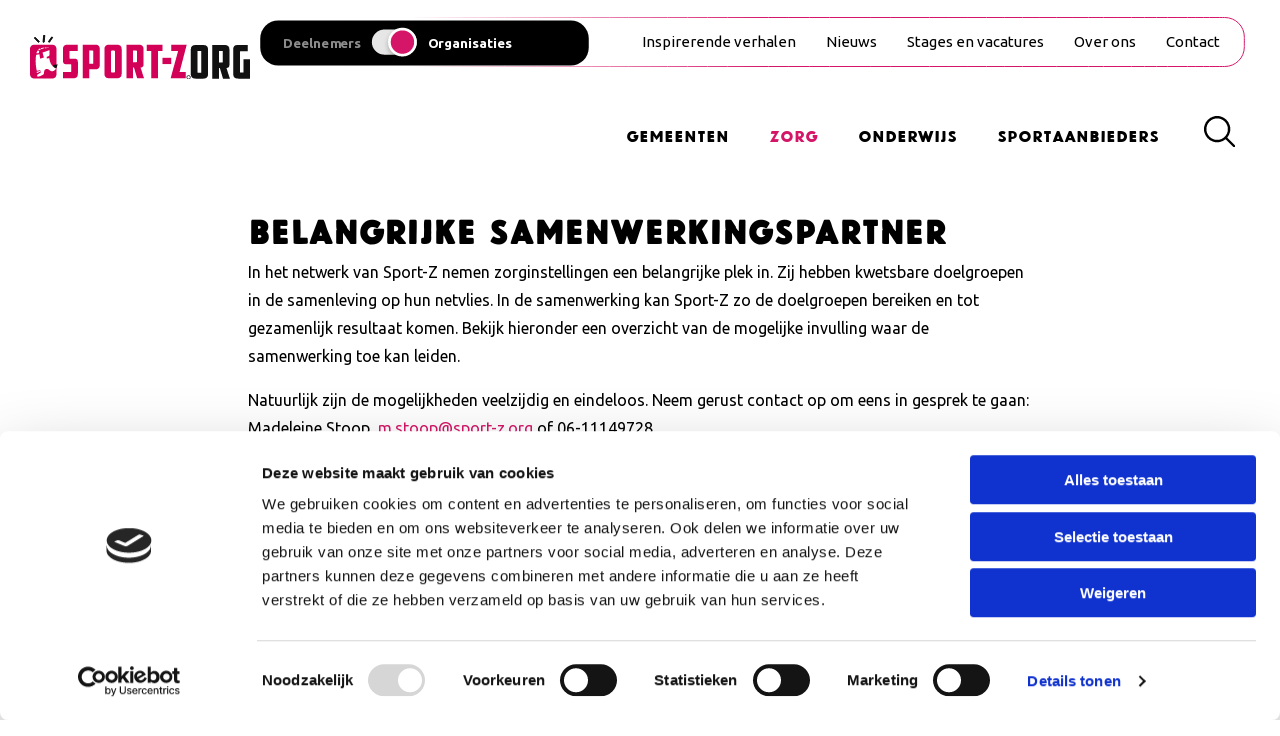

--- FILE ---
content_type: text/html; charset=UTF-8
request_url: https://sport-z.org/organisaties/zorg/
body_size: 7573
content:

<!DOCTYPE html>
<html class="no-js" lang="nl-NL">

<head>
	<meta charset="UTF-8">
	<meta http-equiv="X-UA-Compatible" content="IE=edge">
	<meta name="viewport" content="width=device-width, initial-scale=1.0">
	<meta class="foundation-mq">
	<base href="https://sport-z.org/" />

	<!-- Favicons -->
	
<link rel="apple-touch-icon" sizes="180x180" href="https://sport-z.org/wp-content/themes/raadhuis/dist/assets/img/favicons/apple-touch-icon.png">
<link rel="icon" type="image/png" sizes="32x32" href="https://sport-z.org/wp-content/themes/raadhuis/dist/assets/img/favicons/favicon-32x32.png">
<link rel="icon" type="image/png" sizes="16x16" href="https://sport-z.org/wp-content/themes/raadhuis/dist/assets/img/favicons/favicon-16x16.png">
<link rel="manifest" href="https://sport-z.org/wp-content/themes/raadhuis/dist/assets/img/favicons/site.webmanifest">
<link rel="mask-icon" href="https://sport-z.org/wp-content/themes/raadhuis/dist/assets/img/favicons/safari-pinned-tab.svg" color="#ffffff">
<meta name="msapplication-TileColor" content="#ffffff">
<meta name="theme-color" content="#ffffff">
	<link rel="pingback" href="https://sport-z.org/xmlrpc.php">

	<meta name='robots' content='index, follow, max-image-preview:large, max-snippet:-1, max-video-preview:-1' />

	<!-- This site is optimized with the Yoast SEO plugin v26.8 - https://yoast.com/product/yoast-seo-wordpress/ -->
	<title>Zorg - Stichting Sport-Z</title>
	<link rel="canonical" href="https://sport-z.org/organisaties/zorg/" />
	<meta property="og:locale" content="nl_NL" />
	<meta property="og:type" content="article" />
	<meta property="og:title" content="Zorg - Stichting Sport-Z" />
	<meta property="og:description" content="Belangrijke samenwerkingspartner In het netwerk van Sport-Z nemen zorginstellingen een belangrijke plek in. Zij hebben kwetsbare doelgroepen in de samenleving op hun netvlies. In de samenwerking kan Sport-Z zo de doelgroepen bereiken en tot gezamenlijk resultaat komen. Bekijk hieronder een overzicht van de mogelijke invulling waar de samenwerking toe kan leiden. Natuurlijk zijn de mogelijkheden... Lees meer &raquo;" />
	<meta property="og:url" content="https://sport-z.org/organisaties/zorg/" />
	<meta property="og:site_name" content="Stichting Sport-Z" />
	<meta property="article:modified_time" content="2022-10-02T13:44:50+00:00" />
	<meta property="og:image" content="https://sport-z.org/wp-content/uploads/2022/10/aangepast-sporten.jpg" />
	<meta property="og:image:width" content="2048" />
	<meta property="og:image:height" content="1536" />
	<meta property="og:image:type" content="image/jpeg" />
	<meta name="twitter:card" content="summary_large_image" />
	<meta name="twitter:label1" content="Geschatte leestijd" />
	<meta name="twitter:data1" content="1 minuut" />
	<script type="application/ld+json" class="yoast-schema-graph">{"@context":"https://schema.org","@graph":[{"@type":"WebPage","@id":"https://sport-z.org/organisaties/zorg/","url":"https://sport-z.org/organisaties/zorg/","name":"Zorg - Stichting Sport-Z","isPartOf":{"@id":"https://sport-z.org/#website"},"primaryImageOfPage":{"@id":"https://sport-z.org/organisaties/zorg/#primaryimage"},"image":{"@id":"https://sport-z.org/organisaties/zorg/#primaryimage"},"thumbnailUrl":"https://sport-z.org/wp-content/uploads/2022/10/aangepast-sporten.jpg","datePublished":"2022-08-08T20:36:07+00:00","dateModified":"2022-10-02T13:44:50+00:00","breadcrumb":{"@id":"https://sport-z.org/organisaties/zorg/#breadcrumb"},"inLanguage":"nl-NL","potentialAction":[{"@type":"ReadAction","target":["https://sport-z.org/organisaties/zorg/"]}]},{"@type":"ImageObject","inLanguage":"nl-NL","@id":"https://sport-z.org/organisaties/zorg/#primaryimage","url":"https://sport-z.org/wp-content/uploads/2022/10/aangepast-sporten.jpg","contentUrl":"https://sport-z.org/wp-content/uploads/2022/10/aangepast-sporten.jpg","width":2048,"height":1536},{"@type":"BreadcrumbList","@id":"https://sport-z.org/organisaties/zorg/#breadcrumb","itemListElement":[{"@type":"ListItem","position":1,"name":"Home","item":"https://sport-z.org/"},{"@type":"ListItem","position":2,"name":"Samenwerken met Sport-Z","item":"https://sport-z.org/organisaties/"},{"@type":"ListItem","position":3,"name":"Zorg"}]},{"@type":"WebSite","@id":"https://sport-z.org/#website","url":"https://sport-z.org/","name":"Stichting Sport-Z","description":"Bewegen is meer dan sporten alleen!","publisher":{"@id":"https://sport-z.org/#organization"},"potentialAction":[{"@type":"SearchAction","target":{"@type":"EntryPoint","urlTemplate":"https://sport-z.org/?s={search_term_string}"},"query-input":{"@type":"PropertyValueSpecification","valueRequired":true,"valueName":"search_term_string"}}],"inLanguage":"nl-NL"},{"@type":"Organization","@id":"https://sport-z.org/#organization","name":"Stichting Sport-Z","url":"https://sport-z.org/","logo":{"@type":"ImageObject","inLanguage":"nl-NL","@id":"https://sport-z.org/#/schema/logo/image/","url":"https://sport-z.org/wp-content/uploads/2022/10/logo_sportz.png","contentUrl":"https://sport-z.org/wp-content/uploads/2022/10/logo_sportz.png","width":179,"height":75,"caption":"Stichting Sport-Z"},"image":{"@id":"https://sport-z.org/#/schema/logo/image/"}}]}</script>
	<!-- / Yoast SEO plugin. -->


<link rel='dns-prefetch' href='//www.google.com' />
<link rel="alternate" type="application/rss+xml" title="Stichting Sport-Z &raquo; feed" href="https://sport-z.org/feed/" />
<link rel="alternate" title="oEmbed (JSON)" type="application/json+oembed" href="https://sport-z.org/wp-json/oembed/1.0/embed?url=https%3A%2F%2Fsport-z.org%2Forganisaties%2Fzorg%2F" />
<link rel="alternate" title="oEmbed (XML)" type="text/xml+oembed" href="https://sport-z.org/wp-json/oembed/1.0/embed?url=https%3A%2F%2Fsport-z.org%2Forganisaties%2Fzorg%2F&#038;format=xml" />
<style id='wp-img-auto-sizes-contain-inline-css' type='text/css'>
img:is([sizes=auto i],[sizes^="auto," i]){contain-intrinsic-size:3000px 1500px}
/*# sourceURL=wp-img-auto-sizes-contain-inline-css */
</style>
<link rel='stylesheet' id='app-css-css' href='https://sport-z.org/wp-content/themes/raadhuis/dist/assets/css/app.css?ver=1764077707' type='text/css' media='all' />
<style id='wp-block-library-inline-css' type='text/css'>
:root{--wp-block-synced-color:#7a00df;--wp-block-synced-color--rgb:122,0,223;--wp-bound-block-color:var(--wp-block-synced-color);--wp-editor-canvas-background:#ddd;--wp-admin-theme-color:#007cba;--wp-admin-theme-color--rgb:0,124,186;--wp-admin-theme-color-darker-10:#006ba1;--wp-admin-theme-color-darker-10--rgb:0,107,160.5;--wp-admin-theme-color-darker-20:#005a87;--wp-admin-theme-color-darker-20--rgb:0,90,135;--wp-admin-border-width-focus:2px}@media (min-resolution:192dpi){:root{--wp-admin-border-width-focus:1.5px}}.wp-element-button{cursor:pointer}:root .has-very-light-gray-background-color{background-color:#eee}:root .has-very-dark-gray-background-color{background-color:#313131}:root .has-very-light-gray-color{color:#eee}:root .has-very-dark-gray-color{color:#313131}:root .has-vivid-green-cyan-to-vivid-cyan-blue-gradient-background{background:linear-gradient(135deg,#00d084,#0693e3)}:root .has-purple-crush-gradient-background{background:linear-gradient(135deg,#34e2e4,#4721fb 50%,#ab1dfe)}:root .has-hazy-dawn-gradient-background{background:linear-gradient(135deg,#faaca8,#dad0ec)}:root .has-subdued-olive-gradient-background{background:linear-gradient(135deg,#fafae1,#67a671)}:root .has-atomic-cream-gradient-background{background:linear-gradient(135deg,#fdd79a,#004a59)}:root .has-nightshade-gradient-background{background:linear-gradient(135deg,#330968,#31cdcf)}:root .has-midnight-gradient-background{background:linear-gradient(135deg,#020381,#2874fc)}:root{--wp--preset--font-size--normal:16px;--wp--preset--font-size--huge:42px}.has-regular-font-size{font-size:1em}.has-larger-font-size{font-size:2.625em}.has-normal-font-size{font-size:var(--wp--preset--font-size--normal)}.has-huge-font-size{font-size:var(--wp--preset--font-size--huge)}.has-text-align-center{text-align:center}.has-text-align-left{text-align:left}.has-text-align-right{text-align:right}.has-fit-text{white-space:nowrap!important}#end-resizable-editor-section{display:none}.aligncenter{clear:both}.items-justified-left{justify-content:flex-start}.items-justified-center{justify-content:center}.items-justified-right{justify-content:flex-end}.items-justified-space-between{justify-content:space-between}.screen-reader-text{border:0;clip-path:inset(50%);height:1px;margin:-1px;overflow:hidden;padding:0;position:absolute;width:1px;word-wrap:normal!important}.screen-reader-text:focus{background-color:#ddd;clip-path:none;color:#444;display:block;font-size:1em;height:auto;left:5px;line-height:normal;padding:15px 23px 14px;text-decoration:none;top:5px;width:auto;z-index:100000}html :where(.has-border-color){border-style:solid}html :where([style*=border-top-color]){border-top-style:solid}html :where([style*=border-right-color]){border-right-style:solid}html :where([style*=border-bottom-color]){border-bottom-style:solid}html :where([style*=border-left-color]){border-left-style:solid}html :where([style*=border-width]){border-style:solid}html :where([style*=border-top-width]){border-top-style:solid}html :where([style*=border-right-width]){border-right-style:solid}html :where([style*=border-bottom-width]){border-bottom-style:solid}html :where([style*=border-left-width]){border-left-style:solid}html :where(img[class*=wp-image-]){height:auto;max-width:100%}:where(figure){margin:0 0 1em}html :where(.is-position-sticky){--wp-admin--admin-bar--position-offset:var(--wp-admin--admin-bar--height,0px)}@media screen and (max-width:600px){html :where(.is-position-sticky){--wp-admin--admin-bar--position-offset:0px}}

/*# sourceURL=wp-block-library-inline-css */
</style><style id='global-styles-inline-css' type='text/css'>
:root{--wp--preset--aspect-ratio--square: 1;--wp--preset--aspect-ratio--4-3: 4/3;--wp--preset--aspect-ratio--3-4: 3/4;--wp--preset--aspect-ratio--3-2: 3/2;--wp--preset--aspect-ratio--2-3: 2/3;--wp--preset--aspect-ratio--16-9: 16/9;--wp--preset--aspect-ratio--9-16: 9/16;--wp--preset--color--black: #000000;--wp--preset--color--cyan-bluish-gray: #abb8c3;--wp--preset--color--white: #ffffff;--wp--preset--color--pale-pink: #f78da7;--wp--preset--color--vivid-red: #cf2e2e;--wp--preset--color--luminous-vivid-orange: #ff6900;--wp--preset--color--luminous-vivid-amber: #fcb900;--wp--preset--color--light-green-cyan: #7bdcb5;--wp--preset--color--vivid-green-cyan: #00d084;--wp--preset--color--pale-cyan-blue: #8ed1fc;--wp--preset--color--vivid-cyan-blue: #0693e3;--wp--preset--color--vivid-purple: #9b51e0;--wp--preset--gradient--vivid-cyan-blue-to-vivid-purple: linear-gradient(135deg,rgb(6,147,227) 0%,rgb(155,81,224) 100%);--wp--preset--gradient--light-green-cyan-to-vivid-green-cyan: linear-gradient(135deg,rgb(122,220,180) 0%,rgb(0,208,130) 100%);--wp--preset--gradient--luminous-vivid-amber-to-luminous-vivid-orange: linear-gradient(135deg,rgb(252,185,0) 0%,rgb(255,105,0) 100%);--wp--preset--gradient--luminous-vivid-orange-to-vivid-red: linear-gradient(135deg,rgb(255,105,0) 0%,rgb(207,46,46) 100%);--wp--preset--gradient--very-light-gray-to-cyan-bluish-gray: linear-gradient(135deg,rgb(238,238,238) 0%,rgb(169,184,195) 100%);--wp--preset--gradient--cool-to-warm-spectrum: linear-gradient(135deg,rgb(74,234,220) 0%,rgb(151,120,209) 20%,rgb(207,42,186) 40%,rgb(238,44,130) 60%,rgb(251,105,98) 80%,rgb(254,248,76) 100%);--wp--preset--gradient--blush-light-purple: linear-gradient(135deg,rgb(255,206,236) 0%,rgb(152,150,240) 100%);--wp--preset--gradient--blush-bordeaux: linear-gradient(135deg,rgb(254,205,165) 0%,rgb(254,45,45) 50%,rgb(107,0,62) 100%);--wp--preset--gradient--luminous-dusk: linear-gradient(135deg,rgb(255,203,112) 0%,rgb(199,81,192) 50%,rgb(65,88,208) 100%);--wp--preset--gradient--pale-ocean: linear-gradient(135deg,rgb(255,245,203) 0%,rgb(182,227,212) 50%,rgb(51,167,181) 100%);--wp--preset--gradient--electric-grass: linear-gradient(135deg,rgb(202,248,128) 0%,rgb(113,206,126) 100%);--wp--preset--gradient--midnight: linear-gradient(135deg,rgb(2,3,129) 0%,rgb(40,116,252) 100%);--wp--preset--font-size--small: 13px;--wp--preset--font-size--medium: 20px;--wp--preset--font-size--large: 36px;--wp--preset--font-size--x-large: 42px;--wp--preset--spacing--20: 0.44rem;--wp--preset--spacing--30: 0.67rem;--wp--preset--spacing--40: 1rem;--wp--preset--spacing--50: 1.5rem;--wp--preset--spacing--60: 2.25rem;--wp--preset--spacing--70: 3.38rem;--wp--preset--spacing--80: 5.06rem;--wp--preset--shadow--natural: 6px 6px 9px rgba(0, 0, 0, 0.2);--wp--preset--shadow--deep: 12px 12px 50px rgba(0, 0, 0, 0.4);--wp--preset--shadow--sharp: 6px 6px 0px rgba(0, 0, 0, 0.2);--wp--preset--shadow--outlined: 6px 6px 0px -3px rgb(255, 255, 255), 6px 6px rgb(0, 0, 0);--wp--preset--shadow--crisp: 6px 6px 0px rgb(0, 0, 0);}:where(.is-layout-flex){gap: 0.5em;}:where(.is-layout-grid){gap: 0.5em;}body .is-layout-flex{display: flex;}.is-layout-flex{flex-wrap: wrap;align-items: center;}.is-layout-flex > :is(*, div){margin: 0;}body .is-layout-grid{display: grid;}.is-layout-grid > :is(*, div){margin: 0;}:where(.wp-block-columns.is-layout-flex){gap: 2em;}:where(.wp-block-columns.is-layout-grid){gap: 2em;}:where(.wp-block-post-template.is-layout-flex){gap: 1.25em;}:where(.wp-block-post-template.is-layout-grid){gap: 1.25em;}.has-black-color{color: var(--wp--preset--color--black) !important;}.has-cyan-bluish-gray-color{color: var(--wp--preset--color--cyan-bluish-gray) !important;}.has-white-color{color: var(--wp--preset--color--white) !important;}.has-pale-pink-color{color: var(--wp--preset--color--pale-pink) !important;}.has-vivid-red-color{color: var(--wp--preset--color--vivid-red) !important;}.has-luminous-vivid-orange-color{color: var(--wp--preset--color--luminous-vivid-orange) !important;}.has-luminous-vivid-amber-color{color: var(--wp--preset--color--luminous-vivid-amber) !important;}.has-light-green-cyan-color{color: var(--wp--preset--color--light-green-cyan) !important;}.has-vivid-green-cyan-color{color: var(--wp--preset--color--vivid-green-cyan) !important;}.has-pale-cyan-blue-color{color: var(--wp--preset--color--pale-cyan-blue) !important;}.has-vivid-cyan-blue-color{color: var(--wp--preset--color--vivid-cyan-blue) !important;}.has-vivid-purple-color{color: var(--wp--preset--color--vivid-purple) !important;}.has-black-background-color{background-color: var(--wp--preset--color--black) !important;}.has-cyan-bluish-gray-background-color{background-color: var(--wp--preset--color--cyan-bluish-gray) !important;}.has-white-background-color{background-color: var(--wp--preset--color--white) !important;}.has-pale-pink-background-color{background-color: var(--wp--preset--color--pale-pink) !important;}.has-vivid-red-background-color{background-color: var(--wp--preset--color--vivid-red) !important;}.has-luminous-vivid-orange-background-color{background-color: var(--wp--preset--color--luminous-vivid-orange) !important;}.has-luminous-vivid-amber-background-color{background-color: var(--wp--preset--color--luminous-vivid-amber) !important;}.has-light-green-cyan-background-color{background-color: var(--wp--preset--color--light-green-cyan) !important;}.has-vivid-green-cyan-background-color{background-color: var(--wp--preset--color--vivid-green-cyan) !important;}.has-pale-cyan-blue-background-color{background-color: var(--wp--preset--color--pale-cyan-blue) !important;}.has-vivid-cyan-blue-background-color{background-color: var(--wp--preset--color--vivid-cyan-blue) !important;}.has-vivid-purple-background-color{background-color: var(--wp--preset--color--vivid-purple) !important;}.has-black-border-color{border-color: var(--wp--preset--color--black) !important;}.has-cyan-bluish-gray-border-color{border-color: var(--wp--preset--color--cyan-bluish-gray) !important;}.has-white-border-color{border-color: var(--wp--preset--color--white) !important;}.has-pale-pink-border-color{border-color: var(--wp--preset--color--pale-pink) !important;}.has-vivid-red-border-color{border-color: var(--wp--preset--color--vivid-red) !important;}.has-luminous-vivid-orange-border-color{border-color: var(--wp--preset--color--luminous-vivid-orange) !important;}.has-luminous-vivid-amber-border-color{border-color: var(--wp--preset--color--luminous-vivid-amber) !important;}.has-light-green-cyan-border-color{border-color: var(--wp--preset--color--light-green-cyan) !important;}.has-vivid-green-cyan-border-color{border-color: var(--wp--preset--color--vivid-green-cyan) !important;}.has-pale-cyan-blue-border-color{border-color: var(--wp--preset--color--pale-cyan-blue) !important;}.has-vivid-cyan-blue-border-color{border-color: var(--wp--preset--color--vivid-cyan-blue) !important;}.has-vivid-purple-border-color{border-color: var(--wp--preset--color--vivid-purple) !important;}.has-vivid-cyan-blue-to-vivid-purple-gradient-background{background: var(--wp--preset--gradient--vivid-cyan-blue-to-vivid-purple) !important;}.has-light-green-cyan-to-vivid-green-cyan-gradient-background{background: var(--wp--preset--gradient--light-green-cyan-to-vivid-green-cyan) !important;}.has-luminous-vivid-amber-to-luminous-vivid-orange-gradient-background{background: var(--wp--preset--gradient--luminous-vivid-amber-to-luminous-vivid-orange) !important;}.has-luminous-vivid-orange-to-vivid-red-gradient-background{background: var(--wp--preset--gradient--luminous-vivid-orange-to-vivid-red) !important;}.has-very-light-gray-to-cyan-bluish-gray-gradient-background{background: var(--wp--preset--gradient--very-light-gray-to-cyan-bluish-gray) !important;}.has-cool-to-warm-spectrum-gradient-background{background: var(--wp--preset--gradient--cool-to-warm-spectrum) !important;}.has-blush-light-purple-gradient-background{background: var(--wp--preset--gradient--blush-light-purple) !important;}.has-blush-bordeaux-gradient-background{background: var(--wp--preset--gradient--blush-bordeaux) !important;}.has-luminous-dusk-gradient-background{background: var(--wp--preset--gradient--luminous-dusk) !important;}.has-pale-ocean-gradient-background{background: var(--wp--preset--gradient--pale-ocean) !important;}.has-electric-grass-gradient-background{background: var(--wp--preset--gradient--electric-grass) !important;}.has-midnight-gradient-background{background: var(--wp--preset--gradient--midnight) !important;}.has-small-font-size{font-size: var(--wp--preset--font-size--small) !important;}.has-medium-font-size{font-size: var(--wp--preset--font-size--medium) !important;}.has-large-font-size{font-size: var(--wp--preset--font-size--large) !important;}.has-x-large-font-size{font-size: var(--wp--preset--font-size--x-large) !important;}
/*# sourceURL=global-styles-inline-css */
</style>

<style id='classic-theme-styles-inline-css' type='text/css'>
/*! This file is auto-generated */
.wp-block-button__link{color:#fff;background-color:#32373c;border-radius:9999px;box-shadow:none;text-decoration:none;padding:calc(.667em + 2px) calc(1.333em + 2px);font-size:1.125em}.wp-block-file__button{background:#32373c;color:#fff;text-decoration:none}
/*# sourceURL=/wp-includes/css/classic-themes.min.css */
</style>
<link rel='stylesheet' id='wp-block-heading-css' href='https://sport-z.org/wp-includes/blocks/heading/style.min.css?ver=809de8f57a6351e5d21a9ae8ce8c6341' type='text/css' media='all' />
<link rel='stylesheet' id='wp-block-paragraph-css' href='https://sport-z.org/wp-includes/blocks/paragraph/style.min.css?ver=809de8f57a6351e5d21a9ae8ce8c6341' type='text/css' media='all' />
<script type="text/javascript" src="https://sport-z.org/wp-includes/js/jquery/jquery.min.js?ver=3.7.1" id="jquery-core-js"></script>
<script type="text/javascript" src="https://sport-z.org/wp-includes/js/jquery/jquery-migrate.min.js?ver=3.4.1" id="jquery-migrate-js"></script>
<link rel="https://api.w.org/" href="https://sport-z.org/wp-json/" /><link rel="alternate" title="JSON" type="application/json" href="https://sport-z.org/wp-json/wp/v2/pages/4360" /><link rel='shortlink' href='https://sport-z.org/?p=4360' />

	
	<!-- Google Tag Manager -->
	<script>
		(function(w,d,s,l,i){w[l]=w[l]||[];w[l].push({'gtm.start':
		new Date().getTime(),event:'gtm.js'});var f=d.getElementsByTagName(s)[0],
		j=d.createElement(s),dl=l!='dataLayer'?'&l='+l:'';j.async=true;j.src=
		'https://www.googletagmanager.com/gtm.js?id='+i+dl;f.parentNode.insertBefore(j,f);
		})(window,document,'script','dataLayer','GTM-544HJTQ');
	</script>
	<!-- End Google Tag Manager -->
</head>

<body class="wp-singular page-template page-template-page-templates page-template-activiteiten-organisaties page-template-page-templatesactiviteiten-organisaties-php page page-id-4360 page-child parent-pageid-12 wp-embed-responsive wp-theme-raadhuis preload">
	
	<!-- Google Tag Manager (noscript) -->
	<noscript><iframe src="https://www.googletagmanager.com/ns.html?id=GTM-544HJTQ"
	height="0" width="0" style="display:none;visibility:hidden"></iframe></noscript>
	<!-- End Google Tag Manager (noscript) -->

	<div id="wrapper">
			
	<header class="header">
    
	<div class="row expanded">
	  <div class="large-12 column top-bar">
		<div class="switch">
			<div class="more">
			  <div class="toggle"><span>Deelnemers</span><a href="https://sport-z.org/"></a></div>
			  <div class="toggle active-switch"><a href="https://sport-z.org/"></a><span>Organisaties</span></div>
		  </div>
		</div>
		<nav class="top-nav show-for-xlarge">
			<ul id="nav-top" class="medium-horizontal menu" data-responsive-menu="accordion medium-dropdown"><li id="menu-item-4364" class="menu-item menu-item-type-post_type menu-item-object-page menu-item-4364"><a href="https://sport-z.org/inspirerende-verhalen/">Inspirerende verhalen</a></li>
<li id="menu-item-785" class="menu-item menu-item-type-post_type menu-item-object-page menu-item-785"><a href="https://sport-z.org/nieuws/">Nieuws</a></li>
<li id="menu-item-786" class="menu-item menu-item-type-post_type menu-item-object-page menu-item-786"><a href="https://sport-z.org/vacatures/">Stages en vacatures</a></li>
<li id="menu-item-787" class="menu-item menu-item-type-post_type menu-item-object-page menu-item-787"><a href="https://sport-z.org/over-ons/">Over ons</a></li>
<li id="menu-item-1228" class="menu-item menu-item-type-post_type menu-item-object-page menu-item-1228"><a href="https://sport-z.org/contact/">Contact</a></li>
</ul>		</nav>
		<div class="show-for-xlarge" id="progress-bar"></div>
	  </div>
	  <nav class="large-12 column main-menu">
	  	<div class="logo-wrapper">
			<a href="https://sport-z.org/" alt="SportZ logo" title="SportZ">
				<img src="https://sport-z.org/wp-content/themes/raadhuis/dist/assets/img/logo-organisaties.svg" alt="Logo Sportz">
			</a>
		</div>
		<div class="menu show-for-large show-for-xlarge">
			<ul id="nav-main-organisation" class="main-menu" data-responsive-menu="accordion medium-dropdown"><li id="menu-item-755" class="menu-item menu-item-type-post_type menu-item-object-page menu-item-755"><a href="https://sport-z.org/organisaties/gemeenten/">Gemeenten</a></li>
<li id="menu-item-4368" class="menu-item menu-item-type-post_type menu-item-object-page current-menu-item page_item page-item-4360 current_page_item menu-item-4368 active"><a href="https://sport-z.org/organisaties/zorg/" aria-current="page">Zorg</a></li>
<li id="menu-item-5162" class="menu-item menu-item-type-post_type menu-item-object-page menu-item-5162"><a href="https://sport-z.org/organisaties/onderwijs/">Onderwijs</a></li>
<li id="menu-item-756" class="menu-item menu-item-type-post_type menu-item-object-page menu-item-756"><a href="https://sport-z.org/organisaties/sportaanbieders/">Sportaanbieders</a></li>
</ul>         
		</div>
		
<div class="search">
	<div class="search-button"></div>
	<form action="https://sport-z.org/" method="get">
		<input name="search" type="hidden" value="">
		<input type="search" name="s" value="" placeholder="Waar bent u naar op zoek?">
		<button name=" " type="submit" value="" class="button">Zoeken</button>
	</form>
</div>		<a href="#" class="menu-button"></a>
  
	  </nav>
  
	  <!-- Mobile navigation -->
  
  
	  <nav class="mobile-nav hide-for-xlarge text-center">
		<div class="switch">
		  <div class="more">
			  <div class="toggle"><span>Deelnemers</span><a href="https://sport-z.org/"></a></div>
			  <div class="toggle active-switch"><a href="https://sport-z.org/"></a><span>Organisaties</span></div>
		  </div>
		</div>
		<ul id="nav-main-organisation-mob" class="medium-horizontal menu" data-responsive-menu="accordion medium-dropdown"><li class="menu-item menu-item-type-post_type menu-item-object-page menu-item-755"><a href="https://sport-z.org/organisaties/gemeenten/">Gemeenten</a></li>
<li class="menu-item menu-item-type-post_type menu-item-object-page current-menu-item page_item page-item-4360 current_page_item menu-item-4368 active"><a href="https://sport-z.org/organisaties/zorg/" aria-current="page">Zorg</a></li>
<li class="menu-item menu-item-type-post_type menu-item-object-page menu-item-5162"><a href="https://sport-z.org/organisaties/onderwijs/">Onderwijs</a></li>
<li class="menu-item menu-item-type-post_type menu-item-object-page menu-item-756"><a href="https://sport-z.org/organisaties/sportaanbieders/">Sportaanbieders</a></li>
</ul>		<ul id="nav-top-mob" class="secondary-menu" data-responsive-menu="accordion medium-dropdown"><li class="menu-item menu-item-type-post_type menu-item-object-page menu-item-4364"><a href="https://sport-z.org/inspirerende-verhalen/">Inspirerende verhalen</a></li>
<li class="menu-item menu-item-type-post_type menu-item-object-page menu-item-785"><a href="https://sport-z.org/nieuws/">Nieuws</a></li>
<li class="menu-item menu-item-type-post_type menu-item-object-page menu-item-786"><a href="https://sport-z.org/vacatures/">Stages en vacatures</a></li>
<li class="menu-item menu-item-type-post_type menu-item-object-page menu-item-787"><a href="https://sport-z.org/over-ons/">Over ons</a></li>
<li class="menu-item menu-item-type-post_type menu-item-object-page menu-item-1228"><a href="https://sport-z.org/contact/">Contact</a></li>
</ul>
		<div class="social-links">
		<p>Volg Alkmaarsport op Social Media</p>
		<a href="#" class="social facebook"></a>
		<a href="#" class="social instagram"></a>
		</div>  
	  </nav>
	</div>
  </header><div class="row intro-line content-section align-center">
    <div class="small-12 large-8 column">
        
<h2 class="wp-block-heading">Belangrijke samenwerkingspartner</h2>



<p>In het netwerk van Sport-Z nemen zorginstellingen een belangrijke plek in. Zij hebben kwetsbare doelgroepen in de samenleving op hun netvlies. In de samenwerking kan Sport-Z zo de doelgroepen bereiken en tot gezamenlijk resultaat komen. Bekijk hieronder een overzicht van de mogelijke invulling waar de samenwerking toe kan leiden.</p>



<p>Natuurlijk zijn de mogelijkheden veelzijdig en eindeloos. Neem gerust contact op om eens in gesprek te gaan: Madeleine Stoop, <a href="mailto:m.stoop@sport-z.org">m.stoop@sport-z.org</a> of 06-11149728.</p>



<h3 class="wp-block-heading">Activiteiten die wij aanbieden in samenwerking met zorginstellingen</h3>
    </div>
</div>
<div class="row expanded activity-list">
    <div class="row align-center">
        <div class="lightblue-bg">
            <div class="row filter-row">   
                <div id="filters-container">
                                                    </div>
            </div>
        </div>
        
        <div id="noresults">Geen activiteiten gevonden die voldoen aan de gekozen filters.</div>

        <div id="product-list" class="activity-items row">
            
            
                
                <a href="https://sport-z.org/organisaties/activiteiten/bevorderen-beweegparticipatie/" title="Bevorderen beweegparticipatie" class="item column small-12 medium-6 large-4 result show  locatie-bergen type-volwassenen type-senioren">
                <div class="item-container">
                    <img src="https://sport-z.org/wp-content/uploads/2023/01/scorlewald-groep-2-1-445x300.jpg" alt="Bevorderen beweegparticipatie">
                    <div class="content">
                        <h4>Bevorderen beweegparticipatie</h4>
                        <p>
In samenwerking met zorginstelling ontwikkelt Stichting Sport-Z een beweegprogramma voor de inwoners op maat. Het kan hierbij gaan om een structureel wekelijks aanbod, maar ook in de vorm van een...</p>
                    </div>
                </div>
                </a>
            
                
                <a href="https://sport-z.org/organisaties/activiteiten/ontmoet/" title="Ontmoet programma&#8217;s" class="item column small-12 medium-6 large-4 result show  locatie-alkmaar locatie-bergen locatie-castricum locatie-dijk-en-waard locatie-heiloo locatie-uitgeest type-jongeren type-volwassenen type-senioren">
                <div class="item-container">
                    <img src="https://sport-z.org/wp-content/uploads/2022/09/Alkmaar-Ontmoet-toernooi-web-nieuw-445x300.jpg" alt="Ontmoet programma&#8217;s">
                    <div class="content">
                        <h4>Ontmoet programma&#8217;s</h4>
                        <p>
Onze ontmoet programma's richten zich op inwoners (18+) die ondersteuning nodig hebben op één of meerdere leefgebieden. Voor hen kan sporten, bewegen of creatief bezig te zijn en elkaar ontmoeten...</p>
                    </div>
                </div>
                </a>
            
                
                <a href="https://sport-z.org/organisaties/activiteiten/unieke-spelen/" title="Unieke Multi-Sportevenementen" class="item column small-12 medium-6 large-4 result show  locatie-alkmaar locatie-bergen locatie-castricum locatie-dijk-en-waard locatie-heiloo locatie-uitgeest">
                <div class="item-container">
                    <img src="https://sport-z.org/wp-content/uploads/2022/09/Wim-Meijer-fotografie-Unieke-Spelen-web-nieuw-445x300.jpg" alt="Unieke Multi-Sportevenementen">
                    <div class="content">
                        <h4>Unieke Multi-Sportevenementen</h4>
                        <p>
Sport-Z organiseert Unieke multi-sportevenementen voor mensen met een beperking. Deze sportdagen worden op maat georganiseerd. De activiteiten worden afgestemd op de doelgroep. Aan het...</p>
                    </div>
                </div>
                </a>
            
            
        </div>
    </div>
</div>





<footer class="footer" style="padding-top:100px">
      <div class="" >
              </div>
      <div class="row align-center">
        <div class="logo-bar small-12 large-10 column">
                          <a href="https://www.sport-z.org/alkmaar" title="Gemeente Alkmaar"><img src="https://sport-z.org/wp-content/uploads/2022/09/Gemeente-Alkmaar-Omgezet-300x164.png" /></a>
                          <a href="https://www.sport-z.org/bergen" title="Gemeente Bergen"><img src="https://sport-z.org/wp-content/uploads/2022/09/Gemeente-Bergen-300x118.png" /></a>
                          <a href="https://www.sport-z.org/uitgeest" title="Gemeente Uitgeest"><img src="https://sport-z.org/wp-content/uploads/2022/09/Logo-gemeente-Uitgeest-liggend-300x179.png" /></a>
                          <a href="https://www.sport-z.org/heiloo" title="Gemeente Heiloo"><img src="https://sport-z.org/wp-content/uploads/2022/09/Gemeente-Heiloo-300x145.png" /></a>
                          <a href="https://www.sport-z.org/castricum" title="Gemeente Castricum"><img src="https://sport-z.org/wp-content/uploads/2022/09/Gemeente-Castricum-300x84.png" /></a>
                          <a href="https://www.sport-z.org/dijkenwaard" title="Gemeente Dijk en Waard"><img src="https://sport-z.org/wp-content/uploads/2023/06/Dijk-en-Waard-logo-website-300x212.jpg" /></a>
                    </div>
      </div>
      <div class="row expanded footer-bottom align-center">
        <div class="column">
          <a class="logo" href="#" title="SportZ"><img src="https://sport-z.org/wp-content/themes/raadhuis/dist/assets/img/logo-white.svg" alt="Logo SportZ" /></a>
          <div class="switch footer-switch">
            <div class="more">
                <div class="toggle "><span>Deelnemers</span><a href="https://sport-z.org/"></a></div>
                <div class="toggle active-switch"><a href="https://sport-z.org/"></a><span>Organisaties</span></div>
            </div>
          </div>
        </div>
      </div>
      <div class="row footer-content">
        <div class="column small-12 medium-4">
          <h3>Algemene voorwaarden</h3>
          <ul id="footer-links" class="menu"><li id="menu-item-4883" class="menu-item menu-item-type-post_type menu-item-object-page menu-item-4883"><a href="https://sport-z.org/privacy-verklaring/">Privacy Verklaring</a></li>
</ul>        </div>
        <div class="column small-12  medium-5 rows">
          <h3>Sitemap</h3>
          <ul id="nav-footer" class="medium-horizontal menu" data-responsive-menu="accordion medium-dropdown"><li id="menu-item-4369" class="menu-item menu-item-type-post_type menu-item-object-page menu-item-4369"><a href="https://sport-z.org/inspirerende-verhalen/">Inspirerende verhalen</a></li>
<li id="menu-item-789" class="menu-item menu-item-type-post_type menu-item-object-page menu-item-789"><a href="https://sport-z.org/nieuws/">Nieuws</a></li>
<li id="menu-item-4371" class="menu-item menu-item-type-post_type menu-item-object-page menu-item-4371"><a href="https://sport-z.org/vacatures/">Stages en Vacatures</a></li>
<li id="menu-item-790" class="menu-item menu-item-type-post_type menu-item-object-page menu-item-790"><a href="https://sport-z.org/over-ons/">Over ons</a></li>
<li id="menu-item-4370" class="menu-item menu-item-type-post_type menu-item-object-page menu-item-4370"><a href="https://sport-z.org/contact/">Contact</a></li>
</ul>        </div>
        <div class="column small-12  medium-3">
          <h3>Socials</h3>
          <ul><li>Volg Sport-Z op Social Media</li></ul>
          <div class="social-links">
                          <a href="https://nl-nl.facebook.com/stichtingsportz" class="social facebook" target="_blank"></a>
                          <a href="https://www.instagram.com/stichtingsportz" class="social instagram" target="_blank"></a>
                          <a href="https://www.youtube.com/channel/UC8tB-CJ6SwhkmSgM12JfopA" class="social youtube" target="_blank"></a>
                          <a href="https://www.linkedin.com/company/stichting-sport-z/" class="social linkedin" target="_blank"></a>
                      </div>
        </div>
        <div class="column small-12">
          <p>Ontwerp & realisatie 2022: <a href="https://www.raadhuis.com/?utm_source=https://sport-z.org&utm_medium=footer&utm_campaign=footerlink">RAADHUIS.com</a></p>
        </div>
        <div class="footer-search">
          <div class="search-field footer-field column small-12 large-6">
            
            
<form class="search-form" action="https://sport-z.org/" method="GET">
	<input type="search" name="s" value="" required="required" placeholder="Waar kunnen we u bij helpen?" class="form-control">
	<input type="hidden" class="input-submit" name="submit" value="Zoeken">
</form>          </div>
    
            <div class="search-field footer-field column large-6">
                          </div>
          </div>
        </div>
        <div class="scrolltop"></div>
    </footer>  </div>

	<script type="speculationrules">
{"prefetch":[{"source":"document","where":{"and":[{"href_matches":"/*"},{"not":{"href_matches":["/wp-*.php","/wp-admin/*","/wp-content/uploads/*","/wp-content/*","/wp-content/plugins/*","/wp-content/themes/raadhuis/*","/*\\?(.+)"]}},{"not":{"selector_matches":"a[rel~=\"nofollow\"]"}},{"not":{"selector_matches":".no-prefetch, .no-prefetch a"}}]},"eagerness":"conservative"}]}
</script>
<script type="text/javascript" src="https://sport-z.org/wp-content/themes/raadhuis/dist/assets/js/app.js?ver=1764077707" id="app-js-js"></script>
<script type="text/javascript" id="gforms_recaptcha_recaptcha-js-extra">
/* <![CDATA[ */
var gforms_recaptcha_recaptcha_strings = {"site_key":"6Lfg3zkrAAAAALjdJOZJ8r_cfNMnIa_X0QcDYCHk","ajaxurl":"https://sport-z.org/wp-admin/admin-ajax.php","nonce":"9028997300"};
//# sourceURL=gforms_recaptcha_recaptcha-js-extra
/* ]]> */
</script>
<script type="text/javascript" src="https://www.google.com/recaptcha/api.js?render=6Lfg3zkrAAAAALjdJOZJ8r_cfNMnIa_X0QcDYCHk&amp;ver=1.6.0" id="gforms_recaptcha_recaptcha-js"></script>
</body>

</html>

--- FILE ---
content_type: text/html; charset=utf-8
request_url: https://www.google.com/recaptcha/api2/anchor?ar=1&k=6Lfg3zkrAAAAALjdJOZJ8r_cfNMnIa_X0QcDYCHk&co=aHR0cHM6Ly9zcG9ydC16Lm9yZzo0NDM.&hl=en&v=PoyoqOPhxBO7pBk68S4YbpHZ&size=invisible&anchor-ms=20000&execute-ms=30000&cb=mlztvwlt5n58
body_size: 48820
content:
<!DOCTYPE HTML><html dir="ltr" lang="en"><head><meta http-equiv="Content-Type" content="text/html; charset=UTF-8">
<meta http-equiv="X-UA-Compatible" content="IE=edge">
<title>reCAPTCHA</title>
<style type="text/css">
/* cyrillic-ext */
@font-face {
  font-family: 'Roboto';
  font-style: normal;
  font-weight: 400;
  font-stretch: 100%;
  src: url(//fonts.gstatic.com/s/roboto/v48/KFO7CnqEu92Fr1ME7kSn66aGLdTylUAMa3GUBHMdazTgWw.woff2) format('woff2');
  unicode-range: U+0460-052F, U+1C80-1C8A, U+20B4, U+2DE0-2DFF, U+A640-A69F, U+FE2E-FE2F;
}
/* cyrillic */
@font-face {
  font-family: 'Roboto';
  font-style: normal;
  font-weight: 400;
  font-stretch: 100%;
  src: url(//fonts.gstatic.com/s/roboto/v48/KFO7CnqEu92Fr1ME7kSn66aGLdTylUAMa3iUBHMdazTgWw.woff2) format('woff2');
  unicode-range: U+0301, U+0400-045F, U+0490-0491, U+04B0-04B1, U+2116;
}
/* greek-ext */
@font-face {
  font-family: 'Roboto';
  font-style: normal;
  font-weight: 400;
  font-stretch: 100%;
  src: url(//fonts.gstatic.com/s/roboto/v48/KFO7CnqEu92Fr1ME7kSn66aGLdTylUAMa3CUBHMdazTgWw.woff2) format('woff2');
  unicode-range: U+1F00-1FFF;
}
/* greek */
@font-face {
  font-family: 'Roboto';
  font-style: normal;
  font-weight: 400;
  font-stretch: 100%;
  src: url(//fonts.gstatic.com/s/roboto/v48/KFO7CnqEu92Fr1ME7kSn66aGLdTylUAMa3-UBHMdazTgWw.woff2) format('woff2');
  unicode-range: U+0370-0377, U+037A-037F, U+0384-038A, U+038C, U+038E-03A1, U+03A3-03FF;
}
/* math */
@font-face {
  font-family: 'Roboto';
  font-style: normal;
  font-weight: 400;
  font-stretch: 100%;
  src: url(//fonts.gstatic.com/s/roboto/v48/KFO7CnqEu92Fr1ME7kSn66aGLdTylUAMawCUBHMdazTgWw.woff2) format('woff2');
  unicode-range: U+0302-0303, U+0305, U+0307-0308, U+0310, U+0312, U+0315, U+031A, U+0326-0327, U+032C, U+032F-0330, U+0332-0333, U+0338, U+033A, U+0346, U+034D, U+0391-03A1, U+03A3-03A9, U+03B1-03C9, U+03D1, U+03D5-03D6, U+03F0-03F1, U+03F4-03F5, U+2016-2017, U+2034-2038, U+203C, U+2040, U+2043, U+2047, U+2050, U+2057, U+205F, U+2070-2071, U+2074-208E, U+2090-209C, U+20D0-20DC, U+20E1, U+20E5-20EF, U+2100-2112, U+2114-2115, U+2117-2121, U+2123-214F, U+2190, U+2192, U+2194-21AE, U+21B0-21E5, U+21F1-21F2, U+21F4-2211, U+2213-2214, U+2216-22FF, U+2308-230B, U+2310, U+2319, U+231C-2321, U+2336-237A, U+237C, U+2395, U+239B-23B7, U+23D0, U+23DC-23E1, U+2474-2475, U+25AF, U+25B3, U+25B7, U+25BD, U+25C1, U+25CA, U+25CC, U+25FB, U+266D-266F, U+27C0-27FF, U+2900-2AFF, U+2B0E-2B11, U+2B30-2B4C, U+2BFE, U+3030, U+FF5B, U+FF5D, U+1D400-1D7FF, U+1EE00-1EEFF;
}
/* symbols */
@font-face {
  font-family: 'Roboto';
  font-style: normal;
  font-weight: 400;
  font-stretch: 100%;
  src: url(//fonts.gstatic.com/s/roboto/v48/KFO7CnqEu92Fr1ME7kSn66aGLdTylUAMaxKUBHMdazTgWw.woff2) format('woff2');
  unicode-range: U+0001-000C, U+000E-001F, U+007F-009F, U+20DD-20E0, U+20E2-20E4, U+2150-218F, U+2190, U+2192, U+2194-2199, U+21AF, U+21E6-21F0, U+21F3, U+2218-2219, U+2299, U+22C4-22C6, U+2300-243F, U+2440-244A, U+2460-24FF, U+25A0-27BF, U+2800-28FF, U+2921-2922, U+2981, U+29BF, U+29EB, U+2B00-2BFF, U+4DC0-4DFF, U+FFF9-FFFB, U+10140-1018E, U+10190-1019C, U+101A0, U+101D0-101FD, U+102E0-102FB, U+10E60-10E7E, U+1D2C0-1D2D3, U+1D2E0-1D37F, U+1F000-1F0FF, U+1F100-1F1AD, U+1F1E6-1F1FF, U+1F30D-1F30F, U+1F315, U+1F31C, U+1F31E, U+1F320-1F32C, U+1F336, U+1F378, U+1F37D, U+1F382, U+1F393-1F39F, U+1F3A7-1F3A8, U+1F3AC-1F3AF, U+1F3C2, U+1F3C4-1F3C6, U+1F3CA-1F3CE, U+1F3D4-1F3E0, U+1F3ED, U+1F3F1-1F3F3, U+1F3F5-1F3F7, U+1F408, U+1F415, U+1F41F, U+1F426, U+1F43F, U+1F441-1F442, U+1F444, U+1F446-1F449, U+1F44C-1F44E, U+1F453, U+1F46A, U+1F47D, U+1F4A3, U+1F4B0, U+1F4B3, U+1F4B9, U+1F4BB, U+1F4BF, U+1F4C8-1F4CB, U+1F4D6, U+1F4DA, U+1F4DF, U+1F4E3-1F4E6, U+1F4EA-1F4ED, U+1F4F7, U+1F4F9-1F4FB, U+1F4FD-1F4FE, U+1F503, U+1F507-1F50B, U+1F50D, U+1F512-1F513, U+1F53E-1F54A, U+1F54F-1F5FA, U+1F610, U+1F650-1F67F, U+1F687, U+1F68D, U+1F691, U+1F694, U+1F698, U+1F6AD, U+1F6B2, U+1F6B9-1F6BA, U+1F6BC, U+1F6C6-1F6CF, U+1F6D3-1F6D7, U+1F6E0-1F6EA, U+1F6F0-1F6F3, U+1F6F7-1F6FC, U+1F700-1F7FF, U+1F800-1F80B, U+1F810-1F847, U+1F850-1F859, U+1F860-1F887, U+1F890-1F8AD, U+1F8B0-1F8BB, U+1F8C0-1F8C1, U+1F900-1F90B, U+1F93B, U+1F946, U+1F984, U+1F996, U+1F9E9, U+1FA00-1FA6F, U+1FA70-1FA7C, U+1FA80-1FA89, U+1FA8F-1FAC6, U+1FACE-1FADC, U+1FADF-1FAE9, U+1FAF0-1FAF8, U+1FB00-1FBFF;
}
/* vietnamese */
@font-face {
  font-family: 'Roboto';
  font-style: normal;
  font-weight: 400;
  font-stretch: 100%;
  src: url(//fonts.gstatic.com/s/roboto/v48/KFO7CnqEu92Fr1ME7kSn66aGLdTylUAMa3OUBHMdazTgWw.woff2) format('woff2');
  unicode-range: U+0102-0103, U+0110-0111, U+0128-0129, U+0168-0169, U+01A0-01A1, U+01AF-01B0, U+0300-0301, U+0303-0304, U+0308-0309, U+0323, U+0329, U+1EA0-1EF9, U+20AB;
}
/* latin-ext */
@font-face {
  font-family: 'Roboto';
  font-style: normal;
  font-weight: 400;
  font-stretch: 100%;
  src: url(//fonts.gstatic.com/s/roboto/v48/KFO7CnqEu92Fr1ME7kSn66aGLdTylUAMa3KUBHMdazTgWw.woff2) format('woff2');
  unicode-range: U+0100-02BA, U+02BD-02C5, U+02C7-02CC, U+02CE-02D7, U+02DD-02FF, U+0304, U+0308, U+0329, U+1D00-1DBF, U+1E00-1E9F, U+1EF2-1EFF, U+2020, U+20A0-20AB, U+20AD-20C0, U+2113, U+2C60-2C7F, U+A720-A7FF;
}
/* latin */
@font-face {
  font-family: 'Roboto';
  font-style: normal;
  font-weight: 400;
  font-stretch: 100%;
  src: url(//fonts.gstatic.com/s/roboto/v48/KFO7CnqEu92Fr1ME7kSn66aGLdTylUAMa3yUBHMdazQ.woff2) format('woff2');
  unicode-range: U+0000-00FF, U+0131, U+0152-0153, U+02BB-02BC, U+02C6, U+02DA, U+02DC, U+0304, U+0308, U+0329, U+2000-206F, U+20AC, U+2122, U+2191, U+2193, U+2212, U+2215, U+FEFF, U+FFFD;
}
/* cyrillic-ext */
@font-face {
  font-family: 'Roboto';
  font-style: normal;
  font-weight: 500;
  font-stretch: 100%;
  src: url(//fonts.gstatic.com/s/roboto/v48/KFO7CnqEu92Fr1ME7kSn66aGLdTylUAMa3GUBHMdazTgWw.woff2) format('woff2');
  unicode-range: U+0460-052F, U+1C80-1C8A, U+20B4, U+2DE0-2DFF, U+A640-A69F, U+FE2E-FE2F;
}
/* cyrillic */
@font-face {
  font-family: 'Roboto';
  font-style: normal;
  font-weight: 500;
  font-stretch: 100%;
  src: url(//fonts.gstatic.com/s/roboto/v48/KFO7CnqEu92Fr1ME7kSn66aGLdTylUAMa3iUBHMdazTgWw.woff2) format('woff2');
  unicode-range: U+0301, U+0400-045F, U+0490-0491, U+04B0-04B1, U+2116;
}
/* greek-ext */
@font-face {
  font-family: 'Roboto';
  font-style: normal;
  font-weight: 500;
  font-stretch: 100%;
  src: url(//fonts.gstatic.com/s/roboto/v48/KFO7CnqEu92Fr1ME7kSn66aGLdTylUAMa3CUBHMdazTgWw.woff2) format('woff2');
  unicode-range: U+1F00-1FFF;
}
/* greek */
@font-face {
  font-family: 'Roboto';
  font-style: normal;
  font-weight: 500;
  font-stretch: 100%;
  src: url(//fonts.gstatic.com/s/roboto/v48/KFO7CnqEu92Fr1ME7kSn66aGLdTylUAMa3-UBHMdazTgWw.woff2) format('woff2');
  unicode-range: U+0370-0377, U+037A-037F, U+0384-038A, U+038C, U+038E-03A1, U+03A3-03FF;
}
/* math */
@font-face {
  font-family: 'Roboto';
  font-style: normal;
  font-weight: 500;
  font-stretch: 100%;
  src: url(//fonts.gstatic.com/s/roboto/v48/KFO7CnqEu92Fr1ME7kSn66aGLdTylUAMawCUBHMdazTgWw.woff2) format('woff2');
  unicode-range: U+0302-0303, U+0305, U+0307-0308, U+0310, U+0312, U+0315, U+031A, U+0326-0327, U+032C, U+032F-0330, U+0332-0333, U+0338, U+033A, U+0346, U+034D, U+0391-03A1, U+03A3-03A9, U+03B1-03C9, U+03D1, U+03D5-03D6, U+03F0-03F1, U+03F4-03F5, U+2016-2017, U+2034-2038, U+203C, U+2040, U+2043, U+2047, U+2050, U+2057, U+205F, U+2070-2071, U+2074-208E, U+2090-209C, U+20D0-20DC, U+20E1, U+20E5-20EF, U+2100-2112, U+2114-2115, U+2117-2121, U+2123-214F, U+2190, U+2192, U+2194-21AE, U+21B0-21E5, U+21F1-21F2, U+21F4-2211, U+2213-2214, U+2216-22FF, U+2308-230B, U+2310, U+2319, U+231C-2321, U+2336-237A, U+237C, U+2395, U+239B-23B7, U+23D0, U+23DC-23E1, U+2474-2475, U+25AF, U+25B3, U+25B7, U+25BD, U+25C1, U+25CA, U+25CC, U+25FB, U+266D-266F, U+27C0-27FF, U+2900-2AFF, U+2B0E-2B11, U+2B30-2B4C, U+2BFE, U+3030, U+FF5B, U+FF5D, U+1D400-1D7FF, U+1EE00-1EEFF;
}
/* symbols */
@font-face {
  font-family: 'Roboto';
  font-style: normal;
  font-weight: 500;
  font-stretch: 100%;
  src: url(//fonts.gstatic.com/s/roboto/v48/KFO7CnqEu92Fr1ME7kSn66aGLdTylUAMaxKUBHMdazTgWw.woff2) format('woff2');
  unicode-range: U+0001-000C, U+000E-001F, U+007F-009F, U+20DD-20E0, U+20E2-20E4, U+2150-218F, U+2190, U+2192, U+2194-2199, U+21AF, U+21E6-21F0, U+21F3, U+2218-2219, U+2299, U+22C4-22C6, U+2300-243F, U+2440-244A, U+2460-24FF, U+25A0-27BF, U+2800-28FF, U+2921-2922, U+2981, U+29BF, U+29EB, U+2B00-2BFF, U+4DC0-4DFF, U+FFF9-FFFB, U+10140-1018E, U+10190-1019C, U+101A0, U+101D0-101FD, U+102E0-102FB, U+10E60-10E7E, U+1D2C0-1D2D3, U+1D2E0-1D37F, U+1F000-1F0FF, U+1F100-1F1AD, U+1F1E6-1F1FF, U+1F30D-1F30F, U+1F315, U+1F31C, U+1F31E, U+1F320-1F32C, U+1F336, U+1F378, U+1F37D, U+1F382, U+1F393-1F39F, U+1F3A7-1F3A8, U+1F3AC-1F3AF, U+1F3C2, U+1F3C4-1F3C6, U+1F3CA-1F3CE, U+1F3D4-1F3E0, U+1F3ED, U+1F3F1-1F3F3, U+1F3F5-1F3F7, U+1F408, U+1F415, U+1F41F, U+1F426, U+1F43F, U+1F441-1F442, U+1F444, U+1F446-1F449, U+1F44C-1F44E, U+1F453, U+1F46A, U+1F47D, U+1F4A3, U+1F4B0, U+1F4B3, U+1F4B9, U+1F4BB, U+1F4BF, U+1F4C8-1F4CB, U+1F4D6, U+1F4DA, U+1F4DF, U+1F4E3-1F4E6, U+1F4EA-1F4ED, U+1F4F7, U+1F4F9-1F4FB, U+1F4FD-1F4FE, U+1F503, U+1F507-1F50B, U+1F50D, U+1F512-1F513, U+1F53E-1F54A, U+1F54F-1F5FA, U+1F610, U+1F650-1F67F, U+1F687, U+1F68D, U+1F691, U+1F694, U+1F698, U+1F6AD, U+1F6B2, U+1F6B9-1F6BA, U+1F6BC, U+1F6C6-1F6CF, U+1F6D3-1F6D7, U+1F6E0-1F6EA, U+1F6F0-1F6F3, U+1F6F7-1F6FC, U+1F700-1F7FF, U+1F800-1F80B, U+1F810-1F847, U+1F850-1F859, U+1F860-1F887, U+1F890-1F8AD, U+1F8B0-1F8BB, U+1F8C0-1F8C1, U+1F900-1F90B, U+1F93B, U+1F946, U+1F984, U+1F996, U+1F9E9, U+1FA00-1FA6F, U+1FA70-1FA7C, U+1FA80-1FA89, U+1FA8F-1FAC6, U+1FACE-1FADC, U+1FADF-1FAE9, U+1FAF0-1FAF8, U+1FB00-1FBFF;
}
/* vietnamese */
@font-face {
  font-family: 'Roboto';
  font-style: normal;
  font-weight: 500;
  font-stretch: 100%;
  src: url(//fonts.gstatic.com/s/roboto/v48/KFO7CnqEu92Fr1ME7kSn66aGLdTylUAMa3OUBHMdazTgWw.woff2) format('woff2');
  unicode-range: U+0102-0103, U+0110-0111, U+0128-0129, U+0168-0169, U+01A0-01A1, U+01AF-01B0, U+0300-0301, U+0303-0304, U+0308-0309, U+0323, U+0329, U+1EA0-1EF9, U+20AB;
}
/* latin-ext */
@font-face {
  font-family: 'Roboto';
  font-style: normal;
  font-weight: 500;
  font-stretch: 100%;
  src: url(//fonts.gstatic.com/s/roboto/v48/KFO7CnqEu92Fr1ME7kSn66aGLdTylUAMa3KUBHMdazTgWw.woff2) format('woff2');
  unicode-range: U+0100-02BA, U+02BD-02C5, U+02C7-02CC, U+02CE-02D7, U+02DD-02FF, U+0304, U+0308, U+0329, U+1D00-1DBF, U+1E00-1E9F, U+1EF2-1EFF, U+2020, U+20A0-20AB, U+20AD-20C0, U+2113, U+2C60-2C7F, U+A720-A7FF;
}
/* latin */
@font-face {
  font-family: 'Roboto';
  font-style: normal;
  font-weight: 500;
  font-stretch: 100%;
  src: url(//fonts.gstatic.com/s/roboto/v48/KFO7CnqEu92Fr1ME7kSn66aGLdTylUAMa3yUBHMdazQ.woff2) format('woff2');
  unicode-range: U+0000-00FF, U+0131, U+0152-0153, U+02BB-02BC, U+02C6, U+02DA, U+02DC, U+0304, U+0308, U+0329, U+2000-206F, U+20AC, U+2122, U+2191, U+2193, U+2212, U+2215, U+FEFF, U+FFFD;
}
/* cyrillic-ext */
@font-face {
  font-family: 'Roboto';
  font-style: normal;
  font-weight: 900;
  font-stretch: 100%;
  src: url(//fonts.gstatic.com/s/roboto/v48/KFO7CnqEu92Fr1ME7kSn66aGLdTylUAMa3GUBHMdazTgWw.woff2) format('woff2');
  unicode-range: U+0460-052F, U+1C80-1C8A, U+20B4, U+2DE0-2DFF, U+A640-A69F, U+FE2E-FE2F;
}
/* cyrillic */
@font-face {
  font-family: 'Roboto';
  font-style: normal;
  font-weight: 900;
  font-stretch: 100%;
  src: url(//fonts.gstatic.com/s/roboto/v48/KFO7CnqEu92Fr1ME7kSn66aGLdTylUAMa3iUBHMdazTgWw.woff2) format('woff2');
  unicode-range: U+0301, U+0400-045F, U+0490-0491, U+04B0-04B1, U+2116;
}
/* greek-ext */
@font-face {
  font-family: 'Roboto';
  font-style: normal;
  font-weight: 900;
  font-stretch: 100%;
  src: url(//fonts.gstatic.com/s/roboto/v48/KFO7CnqEu92Fr1ME7kSn66aGLdTylUAMa3CUBHMdazTgWw.woff2) format('woff2');
  unicode-range: U+1F00-1FFF;
}
/* greek */
@font-face {
  font-family: 'Roboto';
  font-style: normal;
  font-weight: 900;
  font-stretch: 100%;
  src: url(//fonts.gstatic.com/s/roboto/v48/KFO7CnqEu92Fr1ME7kSn66aGLdTylUAMa3-UBHMdazTgWw.woff2) format('woff2');
  unicode-range: U+0370-0377, U+037A-037F, U+0384-038A, U+038C, U+038E-03A1, U+03A3-03FF;
}
/* math */
@font-face {
  font-family: 'Roboto';
  font-style: normal;
  font-weight: 900;
  font-stretch: 100%;
  src: url(//fonts.gstatic.com/s/roboto/v48/KFO7CnqEu92Fr1ME7kSn66aGLdTylUAMawCUBHMdazTgWw.woff2) format('woff2');
  unicode-range: U+0302-0303, U+0305, U+0307-0308, U+0310, U+0312, U+0315, U+031A, U+0326-0327, U+032C, U+032F-0330, U+0332-0333, U+0338, U+033A, U+0346, U+034D, U+0391-03A1, U+03A3-03A9, U+03B1-03C9, U+03D1, U+03D5-03D6, U+03F0-03F1, U+03F4-03F5, U+2016-2017, U+2034-2038, U+203C, U+2040, U+2043, U+2047, U+2050, U+2057, U+205F, U+2070-2071, U+2074-208E, U+2090-209C, U+20D0-20DC, U+20E1, U+20E5-20EF, U+2100-2112, U+2114-2115, U+2117-2121, U+2123-214F, U+2190, U+2192, U+2194-21AE, U+21B0-21E5, U+21F1-21F2, U+21F4-2211, U+2213-2214, U+2216-22FF, U+2308-230B, U+2310, U+2319, U+231C-2321, U+2336-237A, U+237C, U+2395, U+239B-23B7, U+23D0, U+23DC-23E1, U+2474-2475, U+25AF, U+25B3, U+25B7, U+25BD, U+25C1, U+25CA, U+25CC, U+25FB, U+266D-266F, U+27C0-27FF, U+2900-2AFF, U+2B0E-2B11, U+2B30-2B4C, U+2BFE, U+3030, U+FF5B, U+FF5D, U+1D400-1D7FF, U+1EE00-1EEFF;
}
/* symbols */
@font-face {
  font-family: 'Roboto';
  font-style: normal;
  font-weight: 900;
  font-stretch: 100%;
  src: url(//fonts.gstatic.com/s/roboto/v48/KFO7CnqEu92Fr1ME7kSn66aGLdTylUAMaxKUBHMdazTgWw.woff2) format('woff2');
  unicode-range: U+0001-000C, U+000E-001F, U+007F-009F, U+20DD-20E0, U+20E2-20E4, U+2150-218F, U+2190, U+2192, U+2194-2199, U+21AF, U+21E6-21F0, U+21F3, U+2218-2219, U+2299, U+22C4-22C6, U+2300-243F, U+2440-244A, U+2460-24FF, U+25A0-27BF, U+2800-28FF, U+2921-2922, U+2981, U+29BF, U+29EB, U+2B00-2BFF, U+4DC0-4DFF, U+FFF9-FFFB, U+10140-1018E, U+10190-1019C, U+101A0, U+101D0-101FD, U+102E0-102FB, U+10E60-10E7E, U+1D2C0-1D2D3, U+1D2E0-1D37F, U+1F000-1F0FF, U+1F100-1F1AD, U+1F1E6-1F1FF, U+1F30D-1F30F, U+1F315, U+1F31C, U+1F31E, U+1F320-1F32C, U+1F336, U+1F378, U+1F37D, U+1F382, U+1F393-1F39F, U+1F3A7-1F3A8, U+1F3AC-1F3AF, U+1F3C2, U+1F3C4-1F3C6, U+1F3CA-1F3CE, U+1F3D4-1F3E0, U+1F3ED, U+1F3F1-1F3F3, U+1F3F5-1F3F7, U+1F408, U+1F415, U+1F41F, U+1F426, U+1F43F, U+1F441-1F442, U+1F444, U+1F446-1F449, U+1F44C-1F44E, U+1F453, U+1F46A, U+1F47D, U+1F4A3, U+1F4B0, U+1F4B3, U+1F4B9, U+1F4BB, U+1F4BF, U+1F4C8-1F4CB, U+1F4D6, U+1F4DA, U+1F4DF, U+1F4E3-1F4E6, U+1F4EA-1F4ED, U+1F4F7, U+1F4F9-1F4FB, U+1F4FD-1F4FE, U+1F503, U+1F507-1F50B, U+1F50D, U+1F512-1F513, U+1F53E-1F54A, U+1F54F-1F5FA, U+1F610, U+1F650-1F67F, U+1F687, U+1F68D, U+1F691, U+1F694, U+1F698, U+1F6AD, U+1F6B2, U+1F6B9-1F6BA, U+1F6BC, U+1F6C6-1F6CF, U+1F6D3-1F6D7, U+1F6E0-1F6EA, U+1F6F0-1F6F3, U+1F6F7-1F6FC, U+1F700-1F7FF, U+1F800-1F80B, U+1F810-1F847, U+1F850-1F859, U+1F860-1F887, U+1F890-1F8AD, U+1F8B0-1F8BB, U+1F8C0-1F8C1, U+1F900-1F90B, U+1F93B, U+1F946, U+1F984, U+1F996, U+1F9E9, U+1FA00-1FA6F, U+1FA70-1FA7C, U+1FA80-1FA89, U+1FA8F-1FAC6, U+1FACE-1FADC, U+1FADF-1FAE9, U+1FAF0-1FAF8, U+1FB00-1FBFF;
}
/* vietnamese */
@font-face {
  font-family: 'Roboto';
  font-style: normal;
  font-weight: 900;
  font-stretch: 100%;
  src: url(//fonts.gstatic.com/s/roboto/v48/KFO7CnqEu92Fr1ME7kSn66aGLdTylUAMa3OUBHMdazTgWw.woff2) format('woff2');
  unicode-range: U+0102-0103, U+0110-0111, U+0128-0129, U+0168-0169, U+01A0-01A1, U+01AF-01B0, U+0300-0301, U+0303-0304, U+0308-0309, U+0323, U+0329, U+1EA0-1EF9, U+20AB;
}
/* latin-ext */
@font-face {
  font-family: 'Roboto';
  font-style: normal;
  font-weight: 900;
  font-stretch: 100%;
  src: url(//fonts.gstatic.com/s/roboto/v48/KFO7CnqEu92Fr1ME7kSn66aGLdTylUAMa3KUBHMdazTgWw.woff2) format('woff2');
  unicode-range: U+0100-02BA, U+02BD-02C5, U+02C7-02CC, U+02CE-02D7, U+02DD-02FF, U+0304, U+0308, U+0329, U+1D00-1DBF, U+1E00-1E9F, U+1EF2-1EFF, U+2020, U+20A0-20AB, U+20AD-20C0, U+2113, U+2C60-2C7F, U+A720-A7FF;
}
/* latin */
@font-face {
  font-family: 'Roboto';
  font-style: normal;
  font-weight: 900;
  font-stretch: 100%;
  src: url(//fonts.gstatic.com/s/roboto/v48/KFO7CnqEu92Fr1ME7kSn66aGLdTylUAMa3yUBHMdazQ.woff2) format('woff2');
  unicode-range: U+0000-00FF, U+0131, U+0152-0153, U+02BB-02BC, U+02C6, U+02DA, U+02DC, U+0304, U+0308, U+0329, U+2000-206F, U+20AC, U+2122, U+2191, U+2193, U+2212, U+2215, U+FEFF, U+FFFD;
}

</style>
<link rel="stylesheet" type="text/css" href="https://www.gstatic.com/recaptcha/releases/PoyoqOPhxBO7pBk68S4YbpHZ/styles__ltr.css">
<script nonce="FOLKV82pEHW3KMfGEN1d2g" type="text/javascript">window['__recaptcha_api'] = 'https://www.google.com/recaptcha/api2/';</script>
<script type="text/javascript" src="https://www.gstatic.com/recaptcha/releases/PoyoqOPhxBO7pBk68S4YbpHZ/recaptcha__en.js" nonce="FOLKV82pEHW3KMfGEN1d2g">
      
    </script></head>
<body><div id="rc-anchor-alert" class="rc-anchor-alert"></div>
<input type="hidden" id="recaptcha-token" value="[base64]">
<script type="text/javascript" nonce="FOLKV82pEHW3KMfGEN1d2g">
      recaptcha.anchor.Main.init("[\x22ainput\x22,[\x22bgdata\x22,\x22\x22,\[base64]/[base64]/MjU1Ong/[base64]/[base64]/[base64]/[base64]/[base64]/[base64]/[base64]/[base64]/[base64]/[base64]/[base64]/[base64]/[base64]/[base64]/[base64]\\u003d\x22,\[base64]\\u003d\x22,\x22wpDClcKeczU+wpzCkETDtmg8wr3CmcKiwoMVPMKHw4dYM8KewqM5IMKbwrDCm8KWaMO0KsKEw5fCjWPDi8KDw7okZ8OPOsKCfMOcw7nCgcODCcOiZSLDvjQqw4RBw7LDncOrJcOoE8OzJsOaLmEYVTXCpwbCi8KjLS5Ow5Q/w4fDhUZXKwLCiTFodsO2P8Olw5nDq8O1wo3CpCzCn2rDmmxaw5nCpiHCrsOswo3Duj/Dq8K1wqNiw6d/w4EAw7Q6DA/CrBfDnGkjw5HCjTBCC8Ogwrsgwp5bGMKbw6zCtMOIPsK9wobDuA3CmgDCpjbDlsKOESUuwphxWXI9wpTDono/CBvCk8K2O8KXNXDDhsOER8OCQsKmQ2vDrCXCrMOGTUsmb8O6c8KRwoTDoX/Ds04NwqrDhMOTfcOhw53Cu2PDicODw4bDrsKALsOXwpHDoRRtw4ByI8Kiw7PDmXdVY23DiAhdw6/CjsKcfMO1w5zDpMKqCMK0w5pLTMOhZsK6IcK7NlYgwplWwot+woRvwqPDhmRwwqZRQV/CrkwzwozDisOUGSIPf3F9WSLDhMO0wqPDoj5Lw4MgHxhjAnBFwqM9W2QCIU0wCk/ChAF5w6nDpwjCncKrw53CqWx7LmgowpDDiHHCjsOrw6Zmw7xdw7XDs8KgwoMvZQLCh8K3wqg1woRnwoTCicKGw4rDp29Xew9gw6xVH1ohVA7DpcKuwrt7cXdGTFk/wq3CtGTDt2zDvgrCuC/Dk8KNXjoxw6HDug1qw4XCi8OIKA/Dm8OHfsKhwpJnT8KYw7RFOR7DsH7Ds0bDlEp7wqNhw7cYT8Kxw6kewpBBIhRYw7XCphPDqEU/w69NZDnCo8K7ciI2wpkyW8OkXMO+wo3DhMKpZ01AwqEBwq0YCcOZw4I+HMKhw4tZasKRwp1iTcOWwowuL8KyB8OqPsK5G8OgZ8OyMRfCgMKsw691wq/DpDPCsVnChsKswqsXZVkjPUfCk8O2woDDiAzCtMKTfMKQLzscSsKhwp1AEMO0wqkYTMOSwotfW8OmJMOqw4Y2I8KJCcOQwr3CmX5Lw7wYX0fDk1PCm8KywpvDkmYNKCjDscOowqo9w4XCr8OXw6jDq1zCogs9JFc8D8OKwrRraMOJw43ClsKIWcKbDcKowqMJwp/[base64]/CnsOjwpHDiwtYw6XChsOmMRJiwqI8w5oRHR/Dt0xLMcOlwoJ8wp/DsRV1woNkQ8ORQMKjwoLCkcKRwrLCg2sswotRwrvCgMOEwpzDrW7DkcOMCMKlwq/CsTJCBmJlOyHCssKGwrhDw4FcwoUVHMOeCcKAwrPDjFDCvRcJw597N3vDi8KiwpFMTlR5G8KDwr8HesO1VRE8w5NYwrVJMxXCssKew6rCn8OcGzpBw7DDlcKIwrnDmg/ClnnDuVnCosOlw7Z2w5onw6HCoh7CqwkDwow3czTDuMKdBTLDhsK0Ch/[base64]/Dn8OfY2gJD8KnwpjCmMKGw6zDuMOqwrPDocOBw7nCk3p8b8Kbw48FP389w5vDuDbDlcOvwobDl8ONcMOmwprCqsKzwq3CmytlwoBydsKPwq1owodNw7TDmcOTM0nCr3rCkzBmw4Y/[base64]/CkFBnwrBqEVnDjcKww6jDr8ODcwEuZHwywpk2aMKowo1ZfcOlwrXDtMKjwq/DhsK1woR4w7DDucOdw6tvwrt8wpXCjBYEesKgeVdpwqfDvMORwqtYw4EGwqTDoyc+GcKjFMOUDkI5FXp0PmgCUxPCtxbDvg/CgsK8wrc0wr3DoMO8XEkrcydtwrp+P8Ovwo/[base64]/CiMK/BsOIUBjDtMOPCHN1FX0Rc8ObFEUlw6p4G8O2w7bCoUZCBEjCiyvCizgsbcKKwolcX0o/UjPCoMKfw4k6L8KHUsO8SDpEw6RHwpvCoRzCmMOGw5PDocKRw7PDlRY0wpDCj2Efwq/DhcKrSsKiw4DCncK3WnTDgcKoYsKTLMK6w7xxA8OsQH3Dg8KtIwfDq8ObwoTDmcOeGsKGw5jDpU/[base64]/Dq1Zow4TCvMOWK8OfwrvCg8OtFS15wonCgmAUwoDCt8OtJ1ExDMO1dm/DkcOmwrvDqgBiCsKcLELDmcK+Lg99UMKlbE9lwrHCvmVLwoVrCFjCiMK/wqTDu8OSw4PDhMOicMO1w7LCt8KUVcOnw77DsMKgwrDDr0dIFMOIwojDn8OYw4k9GTgsRsOqw6nDszFaw6xQw57DuHJ5wq3DlVLCs8KNw4LDu8OnwrHCvMKFfsOtI8KIXsOYw5pIwpRsw6pJw73CiMOWw4YuYsKgcmjCphfCqxvDt8KEwobCpm/CpsKedjtAcSbCvxHDk8O8GsKjH3zCuMKbIVkDZ8O4SHbCq8OmMMO6w6dvfXoRw5XDvsKqw6zDhg5two/DqMKTaMOjIcOnAzLDtG00AWDDmzbCqAXDunASwpJUYsOVw4NfJ8O2QcKOAcOWwrRCCgnDmcKjwpNlGMO+w59gwo/Cs0tow4HDv2pNO3UEFl3CjMKRw5NRwp/[base64]/wq0Xw5vCh8OCwqgUMsO8wr0Lw5XCglkIChw1w5HDkX4ow7DCicKKMcOIwpNhM8OXfMOmwqMPwqDDncO5wq3DlxXClSbDqW7DujfCmcOjdUbDssOYw71EZE3DpB/CgmrDrzrDkEcjwo7CvMKzBmgewpMOw6jDjcOXwq8ZUMKGCsKewpkQwoFEcMKCw43CqMOzw4B7cMOMUTTDqi/CksKTd0rDlhxzHsOZwqtdw5HCmMKrYy3Cqg0/JcKuDsKJC0Eaw54yEsOwYMONRcO5wo50woBbQ8OTw5YlBhV4wqtrTMOuwqRyw7xhw4rCukEsJcOrwocMw6IZw6HCpsOZwoHCgsKwT8OCW18ew6pkf8OawoTCrBTCosKEwrLChcKZIi/[base64]/XCHDnx3CicOoDC7CqzXDmUoaFcOWwo3DnsOewopvw7oOw5hSDsOsFMK6U8K5woMEQsKGw5wzOQPDn8KXdsKJwqfCt8O0LsK0DgjCgHREw4xCfR/Coj0NEsKCwrzCv1XDkjFPCsO3Q37CkSvCmMK3R8OVwoDDo3kzM8OCPsKfwoIAw4fDhnLDuz0ew67DncKuSMO9OsOJw7Rnw4xkdMODBwQLw70bFDLDqMKww49WLMOVwrbDt0FODsO3wrLDmsOBwqPDlXc5VsKQV8K/wos8e2wLw5kBwpTDhsKww7Y6XSDCnyHDvcKBw4FXw61bwqvCigZVI8OdeA1Lw6fCnlXDv8OTw4pOwp7CiMOcJgV9TsOMwo/DmsKZJcOXw5FTw5klw7dJKsK4w4XCi8KMw6/CvsO+w7olDMOCbDvCuig3wo98w5cXWcKuCX1iGy/CtcKLZxNVWkNCwrZHwqDCgD7CukJlwqsiHcO9XMO3wrNDF8OEE2kCwqfCvMKGXsOAwovDuUhxG8Kvw4zCisOvXzTDo8KqZcOYw7rDvMOqIsOGesOZwoPDqV8qw6A7wpvDhE9JDcKfZA5Ew6LCqGnCjcO/YsOZbcK4w4vCgcO7R8Kuwo3DrsOCwqNgXEUowrnCtMK2wrcWTsKJKsKgwpcEJ8KtwpFvwrnCnMO2WsKOw6/DtsK6UWXDhCDCpsKVw5jDqcO2Y3ckJcOmbsOlwqsvwrc9DmEMCjVpwp7Con3CgMKPJSHDiE/[base64]/DsFnDjiwawpLCpD/Cq8OGNHQdMF3CsznDvcO4wpnCoMOsXSvCmEnCnsK7eMOsw7nDgS5Ew69OM8KiTlR0W8Ovwos4wpHDijtUZ8KFHQwIw4bDscK7wqDDu8Kww4fCuMKiw6sAPsKXwqFXwpzChMKnFhwPw7PDosK/wqDCpcKaY8Kyw6seBlR8w6A7wqJVCEBVw44AC8KhwosCDB3DjydeanjCp8Kpw5DDgMOIwoZFGXnCkDPCjAbDnMOeDy/CvwHCvcKHw6ZUw7TDisKwHMOEwrI3RVVYwpnDgcOacT5CfMKHQcOzf1fCnMOUwpk6GcO8ARIXw7XCvcKtQMOcw57Cu3vCim0TbwwLf2jDlMKtwpXClGoBfsOLQsORw7LDhsORI8O6w5gZIcKLwp0mwphtwpXCpsKpMsKTwrzDrcKVX8Ohw7/[base64]/[base64]/DgSXCl8KhQ8KOw6bDlxM8w58+QcOWw5YSXBHCpEUbbsOJwpPDhsONw5zCsV1rwqY8PDDDphTClHHDucONf1oQw63DmsOlw6LDqMKowo7CjsOoBy/Co8KLw73Dt3kPwpnCrlLDlMOhJMKUw6HDkcOxRGzDuQfCo8OhPsKmwoDDvX1Ow7zCocO+w6RbBcKvNVjCq8KcQVNsw57CuDNqaMOiwpd6YMKUw74LwrUHw5lBw6wdUMO8w77CpMOPw6/DmsKILULDt0PDkkzChhpOwq/CoTokZcOUw61kecKvICs+HhBEEsOawqbDhsK+w5zCk8KFTcO9N04mL8KqTVk0wqXDoMO8w43ClsO5w5ghw5JBM8OTwpfDkB7DhUkCw5dsw6t3w73Cp0sIIGBLwroGw7fCp8K/eGgfd8O+wp5kGnVSwrxww5gqCUZlwqHChnTDgXA8ccK2agzCqsOTDnVhGEvDi8OHwrjCnyQgUMO4w5TCiiVcKQjDoxXDjyF4wppXGsOCw5zCr8KPFgMXw6PCryvCpBgnwqF6w4HDqVY2XUIUwoXCn8KpdsKZAiTCrl/DoMKow5jDmGVab8KcWG/DqFvCk8Kowq5WRinCkMOHbANYXwbDncOmwqBFw4zDhMONw4rCtsKgwqvCnT7DhkQ9GUlyw7DCpsOMJjPDnMK0wpBjwoLDocOzwoDCl8OJw5PCvcO0w7XCvsKMF8OJfsK0wpfCsWZ6w6vCuiAweMKNCwM8I8Kkw4FVwp8Qw4jDocOPMHdjw7UON8OPwpR+w5LCqk/CoXfCrWUQwprCn3dVw6ZKcWPCo0nDp8OXO8OFBRIKY8KNT8O1MwnDikjCo8KvVgXDscOZwozCviYFfMKwbMOLw4wOZcKQw5/CmxA9w6LCgMODGB/DtRPCncKJwpLCjTDDsm5/[base64]/Dq13DhsObw7DCkcKcw5TDjsOfwrXCt8O5wq3CnBluADFRLsO9wrI7TU7CrwbDqBfCm8K6McKow6QifMKnNcKDVcKyX2dsIMOQJ3lNHAPCsA7DvCBLLcOyw6vDsMOpw54RDWnCkFw0wrfDqxDCmFVYwoPDmsKiOD/[base64]/Cl8OYG3Bpw5BNwoUqw4bDvF0TPUFqBcOkw41cZCzCiMKjW8K/KcOLw5BDw4/[base64]/DjVVFG2o6w7jDpH/DvUI9KgdPTsK1wq02TcOow4jDtAYONsOowpPCi8KadsO3JcOPwoJiS8OfHwoaUcOowr/[base64]/wqDDohvDkADCrcKsQW8sdsKtw7RuLRTCjsKDw5jCncKxdsOowp8/[base64]/[base64]/wo9Zw5nCkipAQ8Kww7TDsMOYSVYPZcKew5Rlw7jCqVciwqbDtsOlwrbCvMKbwp3CvcKpNMO/[base64]/[base64]/wp7Dk8O2TcOCwrBQwp88IWzDrMKEHAZuCg/CiB7DtsKvw5fCocOFw5zCqMOIRMK1wrDDkDbDqCLDpzEzwoTDr8KHQsKbBcKQOB4hwrkxw7cBWHvCnzJcw4HDlyLCo1lmwoHDkBzDuAR/w6DDrHAHw7IMw6nDlDTCsiYfw6nChXhHCnBtU3fDpBoJP8OKU1HCp8OPScO8wqN+V8KdwrHClcO4w4jCphTDhFgrOjAyEHU9w4DDnSFJeFfCv2h2woXCvsOZw4RFPcOhwrfDtGYJIsKUBy/CsHTCh10ZwpLDh8O8DTIaw7TDjW3Do8OLZsKhwocOwpk1wosIQcO1QMKqwo/Dl8OPMQxfwovDhMOSw5g6TcOIw53Ciw3CusOQw4g4w6zDgMONwo/Co8KPwpfDhcK+w4pWwo7DiMOhYEYjQcKnwqDDjMOHw78wEmMbwp5+ZmPCsTXDpcOVw57CjMKOTMKvUDTCh34DwooNw5Jywr3CkCTCscO3TgrDh3/[base64]/[base64]/w4vDtsODUcKVwqhSRgzCpksrw4tRVTICwq8Pw57Ds8OPwpTDpMKyw4YTwrVzEG/DpsK3wq3DkF3Dh8OOcMORwrjCucKhWMOKNsO6TXfDt8KtVmXCh8KsE8ObYz/Cp8OgcMO0w5ZRWcOdw7jCtFN+wrklQjoSwofDt1XDmMOfw7fDrMOfDEVbw7nDkcOZwrnCsXrCpgUGwrB/ZcOpbMOewqvCv8Kdwp7CrlXDp8OrccKcesOVw7/DujhPK1YoQ8KidcKuO8KDwp/CkcOdw6MIw49uw43Cq1QHwp3CshjClj/Cph3CiHgFwqDDi8KiOMOHwowrOUQWwrXCvsKjD0nCtkZwwqAlw4NENMKZWkwlQ8KuP27DhgBLwp0MwpbDg8Oac8KZPsOlwqRxw5XCqcK6YMO0c8KuUsO4EUQ4woTDv8KCLCbDoWzDpMKhexobMhpHAx3CrMOkPcOLw7V/[base64]/CkcOuwr0Qwrslw5V5wozDi0gdSljCo3EBUsOJH8KLwr/DvDbCgjTCojwYUMKmwpBGCz3Di8KEwpTCgg7CucKIw4fDr2tYLADDoDfDssKqwo10w6jCiVt2wrXDuGEjw4HCgWgxMcKWZ8K/PMKUwrBIw7XDosO/CWfCjTXCjTDDgF7Coh/DnEzCqlTCgsOwRsORIcK8KMOdQlDCqyJfwpLCgTd0FhIOHQ3DjWfCsQzCr8KVFmVswqFBwrp2w7HDmcO2ZWktw7TCnsKYwrLDvMKUwrbDscKnf1DDgh4RF8OJw4/DrUEuwrtfa3PCiAxDw4PCvMKWTSzCo8KrR8Ofw5nDuRElHsOGwrnCrBdEK8OMwpQEw4h+w7DDnA/Doj4pCcKDw4Ahw6Bnw7MxZcOIfx3DsMKOw7dKaMKQYsKLCUXDhMKwNjkGwrs4wpHCksOBW2jCvcOPTcONRMKgZMOrdsK+NMONwrXCqwh/wr95esOQHMOlw75Tw70OeMOhasO/ZMOrMsOewrwCP2fCnmPDncObw7fDtMOHa8KIw7vDi8Kxw61/IsK4IsO4w6ohwqN6w59WwrN4wqzDrMO5w5fDvktlXsKHJMKkwp1owqfCjsKFw79FdxhZw5rDhkgtDR/DnkQECsKlw74+wpDDmQd5wrnDhAXDq8OLworDjcOiw7/[base64]/[base64]/wpPChcKEw4zCiHg/wo0DwqM+bEpmwqZFwrkkwonDgCw7w5fCgMOlw71ZVcOFQMOtwpQfwqbCjR/DiMO3w7zDoMKQwqc2eMOMw4ooXMO6wpjDsMKkwptJbMKSwqFbwrrCtmnChsObwr5pOcKbfnROw4HCmMKGKMKPfFVBOMOqw55rd8K+QsKnw4ImCQw0TcO6TcKXwrF3UsOyCsOZw7h2wobDmE/DjsKYw7DCg3DCq8O0C2/DvcKZOMKsR8OKwovDv1lpdcKdw4fDg8KnBcKxwqlQw6DCvy4Ow74ZR8KcwoLCvMOiYsOuGX3CuUFPKxI5FjzCmhvCh8KocF4EwrXDulpswqDDjcKJw6/CnMORJUDCqgjDhwDDiUBhFsO5KToPwq3CnMOGIsOHOTMNU8Kdw79Jwp3CmsOnK8KeaxXCnwvCocK4J8OUPsKcw4Ubw4jClS8TQsK4w4Qswq1PwqNew5pTw5QQwovDo8KwQmXDjlZeWB3CjxXCuic0Vwo/wpYLw4rCicOdw7YGCsKzHnR+IcOqDcKTTcKtwpRmw4pPV8OYKHtDwqPClMOvwr/DtBdEe27DiEB9NMOaWC3CtQTDtVTCt8OvYMOgwo/DnsOwUcOxKHfDk8OGw6djw6YodsOiwpbDpyDCvMKCbg8NwqI0wpvCqjbDiQ7CuDc/[base64]/DhcKDQWTDpMOsMcO5L8KdI2bDmzzCrMK4w53CqsOGw7RiwqDDmMOww4LCvcOHckluMcKbwqtLw6zChW0nWmvDvRQ6FMOjw4jDr8Ofw5MzB8KzOcOHZcK9w6jCuB1/F8OBw63DmAjDgsOrYhAxwoXDhQ4vWcOKXF/CvcKXw4M/w4hlwpzDnANrw4DDvcO1w5jDomoowrPCkMOeGkRswp7CmMK2C8KYw4p9JVU9w71owrnDs1sowo3CiANwfRrDm3zCmgPDo8OUGsK2wrNqcirCqRDDqifCpBXDpUEGw7EWwqZHw6fDkzvDiCjDqsKmaULDkUXDv8K4fMKKPAsJN0bDiSoDwpvCocOnwrnCrsOnw6fDiR/CsjHDhHjDkWTDlcKeVsOBwqcSwrA/V0x1wq/Dl1BBw7o0WlhgwpJZNsKWViTDvFUKwokqZ8KjC8Kfwr05w4vDl8OqdMOacMOBH1dkw6rDhMKhXkdgd8KPwrAqwo/[base64]/[base64]/wpdtw6jDrcK5b2bDocKGbA/Dp2YkwoImRMKvc09Dw6V/wpgEwrHDqgzChBQuwrjDocKpw7JDWMOBwpXDk8KYwqHDsWjClCRLeUTCvMK3Ygxrwr1xwoABw6jDvysAC8K1W1InS2XCvsKjwpDDukpewrEhcGMqB2dSw7lWVTQ0w60Lw5MQXg9jw6/[base64]/Ck8OLw5F2Mxpxw5DCscOfw6nDicK9w6gFSsKrfcOMw5l5woXDrl/CvsKsw4DCm0bDmFNjEBLDt8KUw6Msw4bDnhnCusOWfsKrI8K5w7vDjMO4w5Bkwq/DrR/CnsKOw5TDl0TCnsOgdsOCFcOrbQrCicKPa8KuC3dYwrQdw57DkE/DsMOhw65KwrcTX3R8w6LDpMOww5LDscO2woPDssKKw60mwo1MPsKVa8Omw7PCqMKxw6TDlcKXwqo7w7/[base64]/DqzPDqWjCkcKNBcKhHDkWw4jDm8K4wpXChzc9w6TDosKVw7kyUcONKMOpPsO1Tw5eZcOuw6nCqlcMTsOPBHUZUgbCoWbCscKLO3Nhw43DrmAqw7haK3LDpwlCwqzDiVDCmVc4emBMwqzCukAlW8O0wr8TwrnDqTk2w5XChApTdcO1RcOVN8OxDsORT2/DqjIFw7PDhBjDvHY2XcKdw5lUwrfDp8OuBMOhQX3CrMOxasKgDcO5wqDDlcOyLRhHLsOvwonDuVbCrVA0woIZesK0wq/CkMOOJFFdZ8KKw6zDrFkIXMO/[base64]/Dn8KCw7jDnxF5MsOuIVnDiCwPw4nCij5fw5dyHW3DpCXCgELDusOIe8OgVsOMeMOcNgECKmIXwqt8D8ODwrzCj1QVw7gtw6fDm8KUdcK7w5hhw7HDmArDhj0HDznDjk/CizA3w7Agw4pHVnnCosOPw5LDisK6w5oPwrLDlcO8w6BKwpkKVcOYB8ORCMKvRMOdw7vCusOuw63DjsK1BGwzIgV7wrvDoMKEOk3Cl2xDCMOkF8OSw5DCicK+OsO7W8OqwojDnsO6wqPDj8OROQYMw6cYwpwWbcOzNMOjecO7w79/LMO3K1bCuHXDtMKkwrBaV23DvR7DpMKbZcOkS8OROMOdw4h8KsKsaRIaSyrDlGHDkMKhw6d9DHLDgyVReg9Idx89FcOhwpTCscOYdsOPb1UVN3TCtMOhTcOCBMOGwp8tWMO/wrlnRsKCw54HbjYpFF48WFoqYMOfO3rCi2HCilYbw7oFw4LCkcK1RxE1woFkPcOvwpjCpsKww47CocO9w5zDksOsCsOTwqItwp3CqlLDnsKAbsOQacOkVSPDlkVUw4g/dMOBwozDm0tTwoUHZsKwSzrDgcOzw6Zjwr/Chkgmw6TCulFUw5DDtSAlwowiw7tCJ2vCkMOMZMOtw5IMwq/CtsKEw5TCg2vDj8KXacKDw6LDoMKaWcOewobCrmrDmsOmQV7DhFQQYMOhwrrCp8KkITxnw7xMwocfBWcDYMKSwpPDmMKFw6/CtArChMKGw7Z0CGvCksKvNMOaw53CjSYNwrjDlMObwq0QKcOMwqxKdMKyGybCqMOnPx/Djk3Clw/CiBrDjsKFw6kXwqnCrXRODzB8w4zDgwjCqSx9f2EWD8OCfsKDQ1DDncOrEnQPVh/Dj0/DvcKuw78nwrfCjsOnwo8awqYEw4LCq1/[base64]/w7Bsw5h0RsKqFkrDqcKiYMKvRg7DuiBAB3IqPA/DuRV5D3rCs8OLEQNiw4BJwpIbCmwzHMOJw6rCqlDCp8OTSzLChsKQDlsXwrlIwpMucsKaY8K7wpVBwp/Cu8ONw7YCwrpowr8sFwDDi2nCkMKlD2NQw47ChBzCgsKlwpIxMsOlw4/CtFkFVMKBB33DucOET8OywqAkw59Vw7Ftw58qMcOETCVHwrhsw7XCtMOFeVY8w5vCp2sYG8K0w63ChsOHw6s2ZEXCv8KHYMOTHDvDggrDlFzCtsKGNi/[base64]/[base64]/DncKSw4pFwrBgLVdBwqPDtcKiwqPCqARsw5XDjsK9wpJpUW9qwrbDpDvCvhpnw73DnCPDjjF8w6/[base64]/O13DncOhFSJkODY9fcKIwr86EHVrwrN+DhnCulY0DAZHUF8weyLCtcObwqbCg8OyWsOULFbClSLDvcKkRsOiw6XDozsBLEx5w4LDgsOKX2vDmcK+wp1JU8OCw7YewpHDtg/[base64]/[base64]/DuMKzwqrCg8KkwpLDuBXClXE0wpNqw5DDjxrDgMK+BgoLQyg4w5gMMm8+w5AYCMOQFXN7VCrCncK/[base64]/DmiTDmcOhwoDDgsKZWUl2cMK2VA/Dp8Ocw49CFcOxwowWwrUyw6PDqcOaGXTDq8KvYilOGMOTw5EqaAhWTFXCq3vCgCkowoBlwr5DJQUrCcO3wpVbDC7CjVDDkmsTw7x9XTbCjsO+IlLDhcKXV3LCisKHw5RBDFpgSR0UAx3CscOLw6DCvkDCtcOZU8Oywr00woUbYsORwpkmwr/CicObFsKrw5wXwr5GSsKPBcOHwqkALMKcIMOdwpdswr02CgJgWGstdsKTwobDoy/CrVk1DnrDmcOfwpfDjcKwwo3DnMKODCgmw4EdKsOeCkHDnsKnw5hAw63ClMO/AsOhwrHCqVAzwpDChcOWw6lFCBJpworDgsO4Xy5mBkjDlMOIwrbDo0d6P8KfwozDusOqwpzCr8KEdSjDm33DlsOzIcOyw7pEWUw4TQHDpWJRwqnDjHhYVcOowrTCqcOqSTkxw7Unwo/Dlw/DilAFwr85QcOcLj9zw6TDk1DCjzcdfmrCv0toX8KCI8OAw4zCn3FPwr5wYcK4w47Ds8KBFsOqw7PDmcK/w7dlw5QLcsKHw7/Dk8KDHzpHZMOebsObYMKnwrlue1pfwpdiw7I1cC0FMDPDlGBoCsKtRlorXWsAw75TdMKXw63Ck8OiJANKw7FDI8K/[base64]/Q8ONwoXDizPDtl9CdVrDnzkPTXUsw6nDsRXDhVvDg2bCncKmwr/Dh8O1BMOcEMO/[base64]/MMKew5DDjSgZb2bCpkXDocOqM8O3wqHDtcO7SiYsNjoQVzbDiE3ClWHDgSE1w5BBw65cwoJbXQYffMK5WEUnwrcHLXPCg8KlEzXCt8OGF8OoT8O/wqrDpMKlw4c5wpRWw6poKMKxWMKBwr7Cs8ORwoJkWsO4w5cTwojCuMO2YsONw6Bhw6gLbCsxNGQ4w57CssK0fMO6w4AQw5/CmsKwJ8ODw43Csw3CmS3DsQg5wooKJcOKwqPDscKhw4PDrBDDkRwlO8KHVgBYw6vDqsKuRMOgw7Bqw7BDw4vDlmTDjcOYBcOecHNKwqRvw6AVRV8Nwrw7w5LDmAM4w7lLZ8Oqwr/[base64]/CqMOgEllAdB/CgsOjwoYPIxoYRCXCtcOdwrvDhMKCw7bCjAbDkcOhw4fCsVZYwovCgMO6w4bCsMKSVSDDncKCwpwyw7ofwoDCh8O9w7VIwrQvaVobScONKXLDiQbClsKZccOXDcKsw7LDtMOaLcKrw7RjAcOMOWnCggM3w6kKWsOsXMKJeWtFw74sHsKTDUbDs8KLAR/DssKgEMKhD2LCnn13GjvCmSPCpXRddMOuZ0R4w5PDlzjCnMOkwrRcw7NjwpTDt8OXw4ZAdjXDjcOlwpHDp3bDocK8ZMKYw5bDk0vCkUjDicORw5TDryMSH8KjAxPCrQDDkMOow5TCoTcFd0/CulLDssOiEMK7w6LDpCLCj3vChUJFwonCtMKufnbCmRsUXA7CgsONCMKlTFnDjyXDicKse8K/RMOjw5PDvng7w4zDsMKUHik5w63Dow/[base64]/w6B7EsKhwpfDmsOnw59cwoAcwp5KdEYBEsO8wrgYIMKAwoTDhMKyw7dcJsKmBwoDwp49QMKhw4rDjyszwr/DgmRJwqMAwqjDqsOYwo7Cr8Kgw5XDhVUqwqzDsicNCBvCgsKmw7tkDQdaHmfCrF7CvDEiw5Nqw6XCjCIew4fCjx3DkibCkMKCWlvDi0TDoUgdeD/DscKdaHQXw7nDrGfCmQzDv0A0w5LDvMOfw7LDhxBcwrY2TcO+dMOrwoTDn8K1c8K+a8OawovDucK+KMOse8OKA8OOwprChsKWw4gXwoPDpnwYw65mw6E/w6cmwpbDkxfDvAbDk8OKwrbCh1wqwrTCosOcA2AlwqnDlHvCrwfCg2fDlEARwpcEw5M7w6sjMA5pX15UJsO8JsO7woUuw6HDtlNndxV8w5/CksOcacOBWGNZwpbDr8OBwoDDgMKswplxw6rCg8OufMK8w7nCqMOuSBAkw4PDlHfCmCTDvkjCuw/CskPCg3dYTGMCwpZxwpzDqRBAwozCj8ONwrDDuMORwqgbwr0EG8O4wrhGJXwgw6RgFMOhwqJ+w78GBzoiw44DPyXCgMO4HwRZwrzDogrDmsKew4vChMOuwrPCncKmNMKvYMK9w64NOQJfBhjCtMKOZsOZZ8KHL8KzwrHCgEfCjxvDpUN/Y1F8PsK1VDLCpTXDpUrCncO1N8OdasORw60JT3LDlsKnw6TDgcKqWMKswrwLwpXDv17Cu19sNikjwr7DksOFwq7CpsK/w7JlwoRyMcOKOgbClcOpwrk0w7jDjE3CuWFhw5bDpl8YSMKEwq7DsklrwpxMY8Kpw6kKJAdkJSl+aMOnaDtgG8Ouw4ECE0V/w74JwrfDpsK4N8OXwpDDqBnDusOFEcKgwpwSQ8KMwoRrwogKd8OhQsOEU0/Cm2rDiHHCgsKKesO4wqVeZsKaw5gHUcODdcORXwrDi8OGJxDCgCrDiMKxT3XCqwtPw7Y0wqbCpMKPGQ7CpMOfw51Yw53DhS/[base64]/[base64]/wpTDhsOZNMO/MMKzSVsMwrDCo8KgGMKhw64lwrw7woLDsCfCrX4iZEQ9U8O2w6VMP8Ocw5DCr8KKw7FmTApRwqPDlS7CpMKdHXZKCRDCuhnDqyJ4ek5Uw4HDoS90cMKWWsKffRrCg8O+w5/DjTPDjsOpIknDjsKiwoxfw7MQfAhrVSfDq8OuFMOBVF5TCMO7w4hwwojCvALDjl4xwrrCqcOODsOlOlTDqiVfw6VdwprDgsKiTmLCnnV1IMKCwqzCsMOxU8Ozw47DomvCsCI/SsKiVQ1LTcKoV8KywqkFw7F8w4DChMO4wqLDh20Qw6TDgWFxF8K7wr0WScK8Y3EjWMOowoDDiMO3wo3CpnzCm8KVwr7DhUHDqXnDqwLClcKSBlDDqRzCsxXDrD85wrZQwq1FwrrDsnlAw7vDo0VKwqjDo0/[base64]/UxvCssOXccKtC8KtczwZwqYoW0Bmwq/Ds8K9w7t8HcO/X8KJdcKFw6XDnEXCljh2w5fDtcOzw4rDiCXCn0sYw4ssGkPCqTIpQcODw5gPw77DmsKVRSkcGsOMPcOswozDhcKbw4fCssOWDCDDgcKQYcKJw7DCrg3CqMKyIW9Uwp0Zwq3Dp8K+w7keDsK3NgnDi8Kjw6/CiFXDhMOUSsOMwqBsHxoqUzF2OyVowrbDi8KSelVqw7fDgD4YwpxTZMK3wpfCpsKOwpbDrxkUIT0TamxKGkoMw6jCgiAVW8Kuw5ERw7/CuhZ7T8OtOcKWGcK1wr7Cl8Kde1lHXCnDgHsnGMOlAWHCrXoGwqrDh8OlTMO8w5fDqHHDvsKRwodKwqJNYMKgw53DicOkw4BTw57DvcKwwr/DvzjCunzCl1fCmcK2w7fDlxfDl8OGwoXDiMK0GUQcwrVZw79Ad8ONaA3DqcKiUQPDk8OEJETCiB7DrMKRB8O/[base64]/DhXXCgMO+PcOlUsK/PsKVYMKRbcOnwrV0MVbDl1LDjBUPw4hjwrJjfGI6FsOZGsOOEsKRfcOjacOtwozCu1bCt8KMwpg+dcK7GcK7wp8PKsK4AMOQwpLDqABJw4dDEiHDpcOTV8OfCMOwwo5Cw47CtMODEzNsXsOFCMOrdsOTLCNcHsK0w6/Cpz/DksOiwpNXQcKnN3xrbMOGwr7Ct8OEa8Ktw6IxCMOLw4wsWGXDlFbDssOZwrVsZMKCw6MqDSJ6wrsjJ8KDGcKsw4hMZcKQHQIVwo3CicKwwqZMw6DDqsKYIGXCkEDCt0kTBcKuw4UnwrDCrXkvUngTNGYuwq0WJ2QNJ8KiIVcwT2TCksKvcsK/w4HDrMKBw4zDuhJ/LcKEwq3CghgfH8O8w6VwLynCtldySH8Uw47Ci8OswrfDgxPDrz1Hf8KAAQNHw5/Ctgc4wrXDujbChklCwqjDsgVCCRrDu0Bmw77Cl0LCtsO7wrYYY8OJwpVEKzTCui/Do0AFAMKzw5spXsO0BCYRMzFLHxXCgjJ5OsOwTMOBwq4NdjghwpsHwqHCvlRLDsOyUcKrWTDDtgxBfMOEw7XCmcOhN8KKw59/w6LDqw4XO0wrEsOOJFbCksOMw68oPsOVwrQqUVAHw7zDrMOCwq7Dk8KmCcKywoQwDMK2wpzDiEvDvMKQQsODw7AHw4fClRo9X0XCuMKxMxV1IcOLXxlEMU3DuQfDlsKCw5XDlRdKHyY5LRfCi8OARcKMXTU3w40rKsOJwql9C8OjAsOXwplHAn57woDDmMO/RT/[base64]/ZQNmZz9IW2nCosKXw4TDu03DusKtw6RdUcK8w4pjOMK1UsONM8O8JXHDrD/DtcKuOn3DhsKjMmMVcsKkEThEY8O2Mj3DjsOzw4sMw7HCjsK0wp0Qw6smwqnDhn3DkkLCksKfFsKUJynDl8KME03CmsKhCMO4wrUkw7FhKnUfw6J/CijCt8OhwonCp2UawolIVcOJYcOKHMK2wqo4Enpiw6TDssKsBsKHw7/CqcOAQExPeMKBw7nDqcKmw4DCm8K9CX/[base64]/wpABKMOud3RYXMK9awsoGm1casK7VVbDmjLCuxgxIQ/CsHQWwpd7woIPw7bCscK3wonCn8KlJMKwKm/Dq33DmTEMesK/[base64]/DlWMVw4TCgXrCs8Kewpo0KMKPwrxjd8OvLSTDrg9Awr1ow4UNw6vCpiXDlcKtCn7DqQ3DrznDtijCjEB1wqARWFDCh0jDulECOMKtwrTDvcKnBRDCuRR/w7zCi8OWwqNBEHnDtcKvZsKqCcOEwpZIDjrCpsKraD7DpMKgBEofacOzw4TCpB7ClcKUw5vCqyTCizg2w5fDmcKPbcKqw6HCqMKOw7/[base64]/CvMOGEsKcw7nCocOmw6klamkyH8OOesOhMFI8woQHFMOxwq7Dqxk7Bw3DhsKHwqBhasKhfF/Do8KpEl5/[base64]/[base64]/CtFrCl8KlwqR5w7pAwr0RwrtNVcO5dmPClMORP1JxBMKhw7J3el4+w5glwqzDtEwddMOVwrUTw7xxc8OhXcKMwrTDjMK+O1rDvX7Dgm3DpcODcMKIwrkRTT/CvF7Dv8OmwoDCqcOSw63CqGjDs8Opwr3Ck8KQwrDCn8OAQsOUeng2aCbCq8OAw47DqBxTQiRfGsOyJDk5wpfDs2HDgsOQwqTDocOkw6DDgj3DjyYOwqPDkhDDq0p+wrbCmsKfJMKyw5zDjsK1wpwQwqovw4nCkWN7wpZtw7pOd8KtwrTDrMOEFMKvwo/CkBfCs8Kywo3CicKwd1HClMONw54Cw4NHw6o/w64dw7rDnErDgMOZw4nDgcKBwpvDhsOEw6t0wr7Dsy3DjmhCwp3DsinCncOJBSJGVAvCoGvCpHJTOnRBw4nCi8KMwr/[base64]/[base64]/R8O/w7ItwoVlYw3CmsO4w6tEw55aFsO1w5vCgz8xwqDDtFfDjjp3FGIyw6wsQ8KmDsKew6Iew5cGL8Kxw5TCjnDCgHfCh8Kuw4fDucOBTB3DqwLCoyZ+woMXw58HGio/wojDg8K9PjVcecO4w7ZTHHMqwrRWHCvCl1ZRRsO/w5U3wp19AMO4esKZVhl3w7TDggBLKSk4QcOsw4ZAasK/w6bDpQMdwpzDkcOBw5sRwpc9wpnCvMKRwr3CtsO2EkrDlcK0wpBew6JRw7VnwrcKPMK1d8OfwpEcw6EbZTDCmELDr8K6asO0MCEgwpZLZsOeWFzDuBQUG8OUHcKrCMKtX8Krwp/[base64]/Du0bCsmbDg3MRwp1Hwqdfw5Q4w6fCvA/DoXDCkDM\\u003d\x22],null,[\x22conf\x22,null,\x226Lfg3zkrAAAAALjdJOZJ8r_cfNMnIa_X0QcDYCHk\x22,0,null,null,null,1,[21,125,63,73,95,87,41,43,42,83,102,105,109,121],[1017145,478],0,null,null,null,null,0,null,0,null,700,1,null,0,\[base64]/76lBhnEnQkZnOKMAhmv8xEZ\x22,0,0,null,null,1,null,0,0,null,null,null,0],\x22https://sport-z.org:443\x22,null,[3,1,1],null,null,null,1,3600,[\x22https://www.google.com/intl/en/policies/privacy/\x22,\x22https://www.google.com/intl/en/policies/terms/\x22],\x221j9lT+Kd3yI94zfkEJLW4d+SgTUQlOhhQ4hdMayrxGo\\u003d\x22,1,0,null,1,1769310236044,0,0,[167,61],null,[16,92],\x22RC-AOXA7GVB5gCE-Q\x22,null,null,null,null,null,\x220dAFcWeA7oNYAYt6y8y7t5h2sL9cCo7kWAFhyxUezSp64ZIRvzztaGmtHKn501_xoXBfATHSFJpnwTvrBpK6drzr_awTTx41-tPQ\x22,1769393036033]");
    </script></body></html>

--- FILE ---
content_type: text/css; charset=UTF-8
request_url: https://sport-z.org/wp-content/themes/raadhuis/dist/assets/css/app.css?ver=1764077707
body_size: 30259
content:
@charset "UTF-8";@import url(https://fonts.googleapis.com/css2?family=Ubuntu:ital,wght@0,300;0,400;0,500;0,700;1,300;1,400;1,500;1,700&display=swap);@font-face{font-family:Newcastle;src:url(../fonts/newcastle.eot);src:url(../fonts/newcastle.eot?#iefix) format("embedded-opentype"),url(../fonts/newcastle.woff) format("woff"),url(../fonts/newcastle.woff2) format("woff2"),url(../fonts/newcastle.ttf) format("truetype");font-weight:400;font-style:normal}table th{text-align:left;background:#d51668;color:#fff}table td{text-align:left}/*! normalize.css v8.0.0 | MIT License | github.com/necolas/normalize.css */html{line-height:1.15;-webkit-text-size-adjust:100%}body{margin:0}h1{font-size:2em;margin:.67em 0}hr{-webkit-box-sizing:content-box;box-sizing:content-box;height:0;overflow:visible}pre{font-family:monospace,monospace;font-size:1em}a{background-color:transparent}abbr[title]{border-bottom:none;text-decoration:underline;-webkit-text-decoration:underline dotted;text-decoration:underline dotted}b,strong{font-weight:bolder}code,kbd,samp{font-family:monospace,monospace;font-size:1em}small{font-size:80%}sub,sup{font-size:75%;line-height:0;position:relative;vertical-align:baseline}sub{bottom:-.25em}sup{top:-.5em}img{border-style:none}button,input,optgroup,select,textarea{font-family:inherit;font-size:100%;line-height:1.15;margin:0}button,input{overflow:visible}button,select{text-transform:none}[type=button],[type=reset],[type=submit],button{-webkit-appearance:button}[type=button]::-moz-focus-inner,[type=reset]::-moz-focus-inner,[type=submit]::-moz-focus-inner,button::-moz-focus-inner{border-style:none;padding:0}[type=button]:-moz-focusring,[type=reset]:-moz-focusring,[type=submit]:-moz-focusring,button:-moz-focusring{outline:1px dotted ButtonText}fieldset{padding:.35em .75em .625em}legend{-webkit-box-sizing:border-box;box-sizing:border-box;color:inherit;display:table;max-width:100%;padding:0;white-space:normal}progress{vertical-align:baseline}textarea{overflow:auto}[type=checkbox],[type=radio]{-webkit-box-sizing:border-box;box-sizing:border-box;padding:0}[type=number]::-webkit-inner-spin-button,[type=number]::-webkit-outer-spin-button{height:auto}[type=search]{-webkit-appearance:textfield;outline-offset:-2px}[type=search]::-webkit-search-decoration{-webkit-appearance:none}::-webkit-file-upload-button{-webkit-appearance:button;font:inherit}details{display:block}summary{display:list-item}template{display:none}[hidden]{display:none}.foundation-mq{font-family:"small=0em&medium=40em&large=64em&xlarge=75em&xxlarge=90em&xxxlarge=115em"}html{-webkit-box-sizing:border-box;box-sizing:border-box;font-size:100%}*,::after,::before{-webkit-box-sizing:inherit;box-sizing:inherit}body{margin:0;padding:0;background:#fff;font-family:Ubuntu,sans-serif;font-weight:400;line-height:1.5;color:#000;-webkit-font-smoothing:antialiased;-moz-osx-font-smoothing:grayscale}img{display:inline-block;vertical-align:middle;max-width:100%;height:auto;-ms-interpolation-mode:bicubic}textarea{height:auto;min-height:50px;border-radius:3px}select{-webkit-box-sizing:border-box;box-sizing:border-box;width:100%;border-radius:3px}.map_canvas embed,.map_canvas img,.map_canvas object,.mqa-display embed,.mqa-display img,.mqa-display object{max-width:none!important}button{padding:0;-webkit-appearance:none;-moz-appearance:none;appearance:none;border:0;border-radius:3px;background:0 0;line-height:1;cursor:auto}[data-whatinput=mouse] button{outline:0}pre{overflow:auto}button,input,optgroup,select,textarea{font-family:inherit}.is-visible{display:block!important}.is-hidden{display:none!important}[type=color],[type=date],[type=datetime-local],[type=datetime],[type=email],[type=month],[type=number],[type=password],[type=search],[type=tel],[type=text],[type=time],[type=url],[type=week],textarea{display:block;-webkit-box-sizing:border-box;box-sizing:border-box;width:100%;height:3.10417rem;margin:0 0 1rem;padding:.83333rem;border:1px solid #cacaca;border-radius:3px;background-color:#fff;-webkit-box-shadow:inset 2px 3px 4px transparent;box-shadow:inset 2px 3px 4px transparent;font-family:inherit;font-size:1rem;font-weight:400;line-height:1.5;color:#000;-webkit-transition:border-color .25s ease-in-out,-webkit-box-shadow .5s;transition:border-color .25s ease-in-out,-webkit-box-shadow .5s;transition:box-shadow .5s,border-color .25s ease-in-out;transition:box-shadow .5s,border-color .25s ease-in-out,-webkit-box-shadow .5s;-webkit-appearance:none;-moz-appearance:none;appearance:none}[type=color]:focus,[type=date]:focus,[type=datetime-local]:focus,[type=datetime]:focus,[type=email]:focus,[type=month]:focus,[type=number]:focus,[type=password]:focus,[type=search]:focus,[type=tel]:focus,[type=text]:focus,[type=time]:focus,[type=url]:focus,[type=week]:focus,textarea:focus{outline:0;border:1px solid #5a5a5a;background-color:#fff;-webkit-box-shadow:0 0 5px #cacaca;box-shadow:0 0 5px #cacaca;-webkit-transition:border-color .25s ease-in-out,-webkit-box-shadow .5s;transition:border-color .25s ease-in-out,-webkit-box-shadow .5s;transition:box-shadow .5s,border-color .25s ease-in-out;transition:box-shadow .5s,border-color .25s ease-in-out,-webkit-box-shadow .5s}textarea{max-width:100%}textarea[rows]{height:auto}input:disabled,input[readonly],textarea:disabled,textarea[readonly]{background-color:#f0f0f0;cursor:not-allowed}[type=button],[type=submit]{-webkit-appearance:none;-moz-appearance:none;appearance:none;border-radius:3px}input[type=search]{-webkit-box-sizing:border-box;box-sizing:border-box}::-webkit-input-placeholder{color:#cacaca}::-moz-placeholder{color:#cacaca}:-ms-input-placeholder{color:#cacaca}::-ms-input-placeholder{color:#cacaca}::placeholder{color:#cacaca}[type=checkbox],[type=file],[type=radio]{margin:0 0 1rem}[type=checkbox]+label,[type=radio]+label{display:inline-block;vertical-align:baseline;margin-left:.5rem;margin-right:1rem;margin-bottom:0}[type=checkbox]+label[for],[type=radio]+label[for]{cursor:pointer}label>[type=checkbox],label>[type=radio]{margin-right:.5rem}[type=file]{width:100%}label{display:block;margin:0;font-size:1rem;font-weight:700;line-height:1.8;color:#000}label.middle{margin:0 0 1rem;padding:.5625rem 0}.help-text{margin-top:-.5rem;font-size:.8125rem;font-style:italic;color:#000}.input-group{display:-webkit-box;display:-ms-flexbox;display:flex;width:100%;margin-bottom:1rem;-webkit-box-align:stretch;-ms-flex-align:stretch;align-items:stretch}.input-group>:first-child,.input-group>:first-child.input-group-button>*{border-radius:3px 0 0 3px}.input-group>:last-child,.input-group>:last-child.input-group-button>*{border-radius:0 3px 3px 0}.input-group-button,.input-group-button a,.input-group-button button,.input-group-button input,.input-group-button label,.input-group-field,.input-group-label{margin:0;white-space:nowrap}.input-group-label{padding:0 1rem;border:1px solid #cacaca;background:#f0f0f0;color:#000;text-align:center;white-space:nowrap;display:-webkit-box;display:-ms-flexbox;display:flex;-webkit-box-flex:0;-ms-flex:0 0 auto;flex:0 0 auto;-webkit-box-align:center;-ms-flex-align:center;align-items:center}.input-group-label:first-child{border-right:0}.input-group-label:last-child{border-left:0}.input-group-field{border-radius:0;-webkit-box-flex:1;-ms-flex:1 1 0px;flex:1 1 0px;min-width:0}.input-group-button{padding-top:0;padding-bottom:0;text-align:center;display:-webkit-box;display:-ms-flexbox;display:flex;-webkit-box-flex:0;-ms-flex:0 0 auto;flex:0 0 auto}.input-group-button a,.input-group-button button,.input-group-button input,.input-group-button label{-ms-flex-item-align:stretch;align-self:stretch;height:auto;padding-top:0;padding-bottom:0;font-size:1rem}fieldset{margin:0;padding:0;border:0}legend{max-width:100%;margin-bottom:.5rem}.fieldset{margin:1.125rem 0;padding:1.25rem;border:1px solid #cacaca}.fieldset legend{margin:0;margin-left:-.1875rem;padding:0 .1875rem}select{height:3.10417rem;margin:0 0 1rem;padding:.83333rem;-webkit-appearance:none;-moz-appearance:none;appearance:none;border:1px solid #cacaca;border-radius:3px;background-color:#fff;font-family:inherit;font-size:1rem;font-weight:400;line-height:1.5;color:#000;background-image:url("data:image/svg+xml;utf8,<svg xmlns='http://www.w3.org/2000/svg' version='1.1' width='32' height='24' viewBox='0 0 32 24'><polygon points='0,0 32,0 16,24' style='fill: rgb%2890, 90, 90%29'></polygon></svg>");background-origin:content-box;background-position:right -1rem center;background-repeat:no-repeat;background-size:9px 6px;padding-right:1.5rem;-webkit-transition:border-color .25s ease-in-out,-webkit-box-shadow .5s;transition:border-color .25s ease-in-out,-webkit-box-shadow .5s;transition:box-shadow .5s,border-color .25s ease-in-out;transition:box-shadow .5s,border-color .25s ease-in-out,-webkit-box-shadow .5s}@media screen and (min-width:0\0){select{background-image:url([data-uri])}}select:focus{outline:0;border:1px solid #5a5a5a;background-color:#fff;-webkit-box-shadow:0 0 5px #cacaca;box-shadow:0 0 5px #cacaca;-webkit-transition:border-color .25s ease-in-out,-webkit-box-shadow .5s;transition:border-color .25s ease-in-out,-webkit-box-shadow .5s;transition:box-shadow .5s,border-color .25s ease-in-out;transition:box-shadow .5s,border-color .25s ease-in-out,-webkit-box-shadow .5s}select:disabled{background-color:#f0f0f0;cursor:not-allowed}select::-ms-expand{display:none}select[multiple]{height:auto;background-image:none}select:not([multiple]){padding-top:0;padding-bottom:0}.is-invalid-input:not(:focus){border-color:#e74c3c;background-color:#fdedec}.is-invalid-input:not(:focus)::-webkit-input-placeholder{color:#e74c3c}.is-invalid-input:not(:focus)::-moz-placeholder{color:#e74c3c}.is-invalid-input:not(:focus):-ms-input-placeholder{color:#e74c3c}.is-invalid-input:not(:focus)::-ms-input-placeholder{color:#e74c3c}.is-invalid-input:not(:focus)::placeholder{color:#e74c3c}.is-invalid-label{color:#e74c3c}.form-error{display:none;margin-top:-.5rem;margin-bottom:1rem;font-size:.75rem;font-weight:700;color:#e74c3c}.form-error.is-visible{display:block}.wp-block-quote,blockquote,dd,div,dl,dt,form,h1,h2,h3,h4,h5,h6,li,ol,p,pre,td,th,ul{margin:0;padding:0}p{margin-bottom:1rem;font-size:inherit;line-height:1.6;text-rendering:optimizeLegibility}em,i{font-style:italic;line-height:inherit}b,strong{font-weight:700;line-height:inherit}small{font-size:80%;line-height:inherit}.h1,.h2,.h3,.h4,.h5,.h6,h1,h2,h3,h4,h5,h6{font-family:Newcastle,"Open Sans",Helvetica,Roboto,Arial,sans-serif;font-style:normal;font-weight:700;color:inherit;text-rendering:optimizeLegibility}.h1 small,.h2 small,.h3 small,.h4 small,.h5 small,.h6 small,h1 small,h2 small,h3 small,h4 small,h5 small,h6 small{line-height:0;color:#cacaca}.h1,h1{font-size:1.625rem;line-height:1.4;margin-top:0;margin-bottom:.5rem}.h2,h2{font-size:1.375rem;line-height:1.4;margin-top:0;margin-bottom:.5rem}.h3,h3{font-size:1.3125rem;line-height:1.4;margin-top:0;margin-bottom:.5rem}.h4,h4{font-size:1.25rem;line-height:1.4;margin-top:0;margin-bottom:.5rem}.h5,h5{font-size:1.1875rem;line-height:1.4;margin-top:0;margin-bottom:.5rem}.h6,h6{font-size:1.125rem;line-height:1.4;margin-top:0;margin-bottom:.5rem}@media print,screen and (min-width:40em){.h1,h1{font-size:3rem}.h2,h2{font-size:2.5rem}.h3,h3{font-size:2rem}.h4,h4{font-size:1.5rem}.h5,h5{font-size:1.25rem}.h6,h6{font-size:1rem}}@media print,screen and (min-width:64em){.h1,h1{font-size:4.375rem}.h2,h2{font-size:3rem}.h3,h3{font-size:2rem}.h4,h4{font-size:1.5rem}.h5,h5{font-size:1.25rem}.h6,h6{font-size:1rem}}a{line-height:inherit;color:#d51668;text-decoration:none;cursor:pointer}a:focus,a:hover{color:#b71359}a img{border:0}hr{clear:both;max-width:89.6875rem;height:0;margin:1.25rem auto;border-top:0;border-right:0;border-bottom:1px solid #cacaca;border-left:0}dl,ol,ul{margin-bottom:1rem;list-style-position:outside;line-height:1.6}li{font-size:inherit}ul{margin-left:1.25rem;list-style-type:disc}ol{margin-left:1.25rem}ol ol,ol ul,ul ol,ul ul{margin-left:1.25rem;margin-bottom:0}dl{margin-bottom:1rem}dl dt{margin-bottom:.3rem;font-weight:700}.wp-block-quote,blockquote{margin:0 0 1rem;padding:.5625rem 1.25rem 0 1.1875rem;border-left:1px solid #cacaca}.wp-block-quote,.wp-block-quote p,blockquote,blockquote p{line-height:1.6;color:#5a5a5a}abbr,abbr[title]{border-bottom:1px dotted #000;cursor:help;text-decoration:none}figure{margin:0}kbd{margin:0;padding:.125rem .25rem 0;background-color:#f0f0f0;font-family:Consolas,"Liberation Mono",Courier,monospace;color:#000;border-radius:3px}.subheader{margin-top:.2rem;margin-bottom:.5rem;font-weight:400;line-height:1.4;color:#5a5a5a}.lead{font-size:125%;line-height:1.6}.stat{font-size:2.5rem;line-height:1}p+.stat{margin-top:-1rem}ol.no-bullet,ul.no-bullet{margin-left:0;list-style:none}.cite-block,cite{display:block;color:#5a5a5a;font-size:.8125rem}.cite-block:before,cite:before{content:"— "}.code-inline,code{border:1px solid #cacaca;background-color:#f0f0f0;font-family:Consolas,"Liberation Mono",Courier,monospace;font-weight:400;color:#000;display:inline;max-width:100%;word-wrap:break-word;padding:.125rem .3125rem .0625rem}.code-block{border:1px solid #cacaca;background-color:#f0f0f0;font-family:Consolas,"Liberation Mono",Courier,monospace;font-weight:400;color:#000;display:block;overflow:auto;white-space:pre;padding:1rem;margin-bottom:1.5rem}.text-left{text-align:left}.text-right{text-align:right}.text-center{text-align:center}.text-justify{text-align:justify}@media print,screen and (min-width:40em){.medium-text-left{text-align:left}.medium-text-right{text-align:right}.medium-text-center{text-align:center}.medium-text-justify{text-align:justify}}@media print,screen and (min-width:64em){.large-text-left{text-align:left}.large-text-right{text-align:right}.large-text-center{text-align:center}.large-text-justify{text-align:justify}}@media screen and (min-width:75em){.xlarge-text-left{text-align:left}.xlarge-text-right{text-align:right}.xlarge-text-center{text-align:center}.xlarge-text-justify{text-align:justify}}@media screen and (min-width:90em){.xxlarge-text-left{text-align:left}.xxlarge-text-right{text-align:right}.xxlarge-text-center{text-align:center}.xxlarge-text-justify{text-align:justify}}.show-for-print{display:none!important}@media print{*{background:0 0!important;color:#000!important;-webkit-print-color-adjust:economy;color-adjust:economy;-webkit-box-shadow:none!important;box-shadow:none!important;text-shadow:none!important}.show-for-print{display:block!important}.hide-for-print{display:none!important}table.show-for-print{display:table!important}thead.show-for-print{display:table-header-group!important}tbody.show-for-print{display:table-row-group!important}tr.show-for-print{display:table-row!important}td.show-for-print{display:table-cell!important}th.show-for-print{display:table-cell!important}a,a:visited{text-decoration:underline}a[href]:after{content:" (" attr(href) ")"}.ir a:after,a[href^='#']:after,a[href^='javascript:']:after{content:''}abbr[title]:after{content:" (" attr(title) ")"}.wp-block-quote,blockquote,pre{border:1px solid #5a5a5a;page-break-inside:avoid}thead{display:table-header-group}img,tr{page-break-inside:avoid}img{max-width:100%!important}@page{margin:.5cm}h2,h3,p{orphans:3;widows:3}h2,h3{page-break-after:avoid}.print-break-inside{page-break-inside:auto}}.row{max-width:89.6875rem;margin-right:auto;margin-left:auto;display:-webkit-box;display:-ms-flexbox;display:flex;-webkit-box-orient:horizontal;-webkit-box-direction:normal;-ms-flex-flow:row wrap;flex-flow:row wrap}.row .row{margin-right:-.625rem;margin-left:-.625rem}@media print,screen and (min-width:40em){.row .row{margin-right:-.9375rem;margin-left:-.9375rem}}@media print,screen and (min-width:64em){.row .row{margin-right:-.9375rem;margin-left:-.9375rem}}@media screen and (min-width:75em){.row .row{margin-right:-.9375rem;margin-left:-.9375rem}}@media screen and (min-width:90em){.row .row{margin-right:-.9375rem;margin-left:-.9375rem}}.row .row.collapse{margin-right:0;margin-left:0}.row.expanded{max-width:none}.row.expanded .row{margin-right:auto;margin-left:auto}.row:not(.expanded) .row{max-width:none}.row.collapse>.column,.row.collapse>.columns{padding-right:0;padding-left:0}.row.collapse>.column>.row,.row.collapse>.columns>.row,.row.is-collapse-child{margin-right:0;margin-left:0}.column,.columns{-webkit-box-flex:1;-ms-flex:1 1 0px;flex:1 1 0px;padding-right:.625rem;padding-left:.625rem;min-width:0}@media print,screen and (min-width:40em){.column,.columns{padding-right:.9375rem;padding-left:.9375rem}}.column.row.row,.row.row.columns{float:none;display:block}.row .column.row.row,.row .row.row.columns{margin-right:0;margin-left:0;padding-right:0;padding-left:0}.small-1{-webkit-box-flex:0;-ms-flex:0 0 8.33333%;flex:0 0 8.33333%;max-width:8.33333%}.small-offset-0{margin-left:0}.small-2{-webkit-box-flex:0;-ms-flex:0 0 16.66667%;flex:0 0 16.66667%;max-width:16.66667%}.small-offset-1{margin-left:8.33333%}.small-3{-webkit-box-flex:0;-ms-flex:0 0 25%;flex:0 0 25%;max-width:25%}.small-offset-2{margin-left:16.66667%}.small-4{-webkit-box-flex:0;-ms-flex:0 0 33.33333%;flex:0 0 33.33333%;max-width:33.33333%}.small-offset-3{margin-left:25%}.small-5{-webkit-box-flex:0;-ms-flex:0 0 41.66667%;flex:0 0 41.66667%;max-width:41.66667%}.small-offset-4{margin-left:33.33333%}.small-6{-webkit-box-flex:0;-ms-flex:0 0 50%;flex:0 0 50%;max-width:50%}.small-offset-5{margin-left:41.66667%}.small-7{-webkit-box-flex:0;-ms-flex:0 0 58.33333%;flex:0 0 58.33333%;max-width:58.33333%}.small-offset-6{margin-left:50%}.small-8{-webkit-box-flex:0;-ms-flex:0 0 66.66667%;flex:0 0 66.66667%;max-width:66.66667%}.small-offset-7{margin-left:58.33333%}.small-9{-webkit-box-flex:0;-ms-flex:0 0 75%;flex:0 0 75%;max-width:75%}.small-offset-8{margin-left:66.66667%}.small-10{-webkit-box-flex:0;-ms-flex:0 0 83.33333%;flex:0 0 83.33333%;max-width:83.33333%}.small-offset-9{margin-left:75%}.small-11{-webkit-box-flex:0;-ms-flex:0 0 91.66667%;flex:0 0 91.66667%;max-width:91.66667%}.small-offset-10{margin-left:83.33333%}.small-12{-webkit-box-flex:0;-ms-flex:0 0 100%;flex:0 0 100%;max-width:100%}.small-offset-11{margin-left:91.66667%}.small-up-1{-ms-flex-wrap:wrap;flex-wrap:wrap}.small-up-1>.column,.small-up-1>.columns{-webkit-box-flex:0;-ms-flex:0 0 100%;flex:0 0 100%;max-width:100%}.small-up-2{-ms-flex-wrap:wrap;flex-wrap:wrap}.small-up-2>.column,.small-up-2>.columns{-webkit-box-flex:0;-ms-flex:0 0 50%;flex:0 0 50%;max-width:50%}.small-up-3{-ms-flex-wrap:wrap;flex-wrap:wrap}.small-up-3>.column,.small-up-3>.columns{-webkit-box-flex:0;-ms-flex:0 0 33.33333%;flex:0 0 33.33333%;max-width:33.33333%}.small-up-4{-ms-flex-wrap:wrap;flex-wrap:wrap}.small-up-4>.column,.small-up-4>.columns{-webkit-box-flex:0;-ms-flex:0 0 25%;flex:0 0 25%;max-width:25%}.small-up-5{-ms-flex-wrap:wrap;flex-wrap:wrap}.small-up-5>.column,.small-up-5>.columns{-webkit-box-flex:0;-ms-flex:0 0 20%;flex:0 0 20%;max-width:20%}.small-up-6{-ms-flex-wrap:wrap;flex-wrap:wrap}.small-up-6>.column,.small-up-6>.columns{-webkit-box-flex:0;-ms-flex:0 0 16.66667%;flex:0 0 16.66667%;max-width:16.66667%}.small-up-7{-ms-flex-wrap:wrap;flex-wrap:wrap}.small-up-7>.column,.small-up-7>.columns{-webkit-box-flex:0;-ms-flex:0 0 14.28571%;flex:0 0 14.28571%;max-width:14.28571%}.small-up-8{-ms-flex-wrap:wrap;flex-wrap:wrap}.small-up-8>.column,.small-up-8>.columns{-webkit-box-flex:0;-ms-flex:0 0 12.5%;flex:0 0 12.5%;max-width:12.5%}.small-collapse>.column,.small-collapse>.columns{padding-right:0;padding-left:0}.small-uncollapse>.column,.small-uncollapse>.columns{padding-right:.625rem;padding-left:.625rem}@media print,screen and (min-width:40em){.medium-1{-webkit-box-flex:0;-ms-flex:0 0 8.33333%;flex:0 0 8.33333%;max-width:8.33333%}.medium-offset-0{margin-left:0}.medium-2{-webkit-box-flex:0;-ms-flex:0 0 16.66667%;flex:0 0 16.66667%;max-width:16.66667%}.medium-offset-1{margin-left:8.33333%}.medium-3{-webkit-box-flex:0;-ms-flex:0 0 25%;flex:0 0 25%;max-width:25%}.medium-offset-2{margin-left:16.66667%}.medium-4{-webkit-box-flex:0;-ms-flex:0 0 33.33333%;flex:0 0 33.33333%;max-width:33.33333%}.medium-offset-3{margin-left:25%}.medium-5{-webkit-box-flex:0;-ms-flex:0 0 41.66667%;flex:0 0 41.66667%;max-width:41.66667%}.medium-offset-4{margin-left:33.33333%}.medium-6{-webkit-box-flex:0;-ms-flex:0 0 50%;flex:0 0 50%;max-width:50%}.medium-offset-5{margin-left:41.66667%}.medium-7{-webkit-box-flex:0;-ms-flex:0 0 58.33333%;flex:0 0 58.33333%;max-width:58.33333%}.medium-offset-6{margin-left:50%}.medium-8{-webkit-box-flex:0;-ms-flex:0 0 66.66667%;flex:0 0 66.66667%;max-width:66.66667%}.medium-offset-7{margin-left:58.33333%}.medium-9{-webkit-box-flex:0;-ms-flex:0 0 75%;flex:0 0 75%;max-width:75%}.medium-offset-8{margin-left:66.66667%}.medium-10{-webkit-box-flex:0;-ms-flex:0 0 83.33333%;flex:0 0 83.33333%;max-width:83.33333%}.medium-offset-9{margin-left:75%}.medium-11{-webkit-box-flex:0;-ms-flex:0 0 91.66667%;flex:0 0 91.66667%;max-width:91.66667%}.medium-offset-10{margin-left:83.33333%}.medium-12{-webkit-box-flex:0;-ms-flex:0 0 100%;flex:0 0 100%;max-width:100%}.medium-offset-11{margin-left:91.66667%}.medium-up-1{-ms-flex-wrap:wrap;flex-wrap:wrap}.medium-up-1>.column,.medium-up-1>.columns{-webkit-box-flex:0;-ms-flex:0 0 100%;flex:0 0 100%;max-width:100%}.medium-up-2{-ms-flex-wrap:wrap;flex-wrap:wrap}.medium-up-2>.column,.medium-up-2>.columns{-webkit-box-flex:0;-ms-flex:0 0 50%;flex:0 0 50%;max-width:50%}.medium-up-3{-ms-flex-wrap:wrap;flex-wrap:wrap}.medium-up-3>.column,.medium-up-3>.columns{-webkit-box-flex:0;-ms-flex:0 0 33.33333%;flex:0 0 33.33333%;max-width:33.33333%}.medium-up-4{-ms-flex-wrap:wrap;flex-wrap:wrap}.medium-up-4>.column,.medium-up-4>.columns{-webkit-box-flex:0;-ms-flex:0 0 25%;flex:0 0 25%;max-width:25%}.medium-up-5{-ms-flex-wrap:wrap;flex-wrap:wrap}.medium-up-5>.column,.medium-up-5>.columns{-webkit-box-flex:0;-ms-flex:0 0 20%;flex:0 0 20%;max-width:20%}.medium-up-6{-ms-flex-wrap:wrap;flex-wrap:wrap}.medium-up-6>.column,.medium-up-6>.columns{-webkit-box-flex:0;-ms-flex:0 0 16.66667%;flex:0 0 16.66667%;max-width:16.66667%}.medium-up-7{-ms-flex-wrap:wrap;flex-wrap:wrap}.medium-up-7>.column,.medium-up-7>.columns{-webkit-box-flex:0;-ms-flex:0 0 14.28571%;flex:0 0 14.28571%;max-width:14.28571%}.medium-up-8{-ms-flex-wrap:wrap;flex-wrap:wrap}.medium-up-8>.column,.medium-up-8>.columns{-webkit-box-flex:0;-ms-flex:0 0 12.5%;flex:0 0 12.5%;max-width:12.5%}}@media print,screen and (min-width:40em) and (min-width:40em){.medium-expand{-webkit-box-flex:1;-ms-flex:1 1 0px;flex:1 1 0px}}.row.medium-unstack>.column,.row.medium-unstack>.columns{-webkit-box-flex:0;-ms-flex:0 0 100%;flex:0 0 100%}@media print,screen and (min-width:40em){.row.medium-unstack>.column,.row.medium-unstack>.columns{-webkit-box-flex:1;-ms-flex:1 1 0px;flex:1 1 0px}}@media print,screen and (min-width:40em){.medium-collapse>.column,.medium-collapse>.columns{padding-right:0;padding-left:0}.medium-uncollapse>.column,.medium-uncollapse>.columns{padding-right:.9375rem;padding-left:.9375rem}}@media print,screen and (min-width:64em){.large-1{-webkit-box-flex:0;-ms-flex:0 0 8.33333%;flex:0 0 8.33333%;max-width:8.33333%}.large-offset-0{margin-left:0}.large-2{-webkit-box-flex:0;-ms-flex:0 0 16.66667%;flex:0 0 16.66667%;max-width:16.66667%}.large-offset-1{margin-left:8.33333%}.large-3{-webkit-box-flex:0;-ms-flex:0 0 25%;flex:0 0 25%;max-width:25%}.large-offset-2{margin-left:16.66667%}.large-4{-webkit-box-flex:0;-ms-flex:0 0 33.33333%;flex:0 0 33.33333%;max-width:33.33333%}.large-offset-3{margin-left:25%}.large-5{-webkit-box-flex:0;-ms-flex:0 0 41.66667%;flex:0 0 41.66667%;max-width:41.66667%}.large-offset-4{margin-left:33.33333%}.large-6{-webkit-box-flex:0;-ms-flex:0 0 50%;flex:0 0 50%;max-width:50%}.large-offset-5{margin-left:41.66667%}.large-7{-webkit-box-flex:0;-ms-flex:0 0 58.33333%;flex:0 0 58.33333%;max-width:58.33333%}.large-offset-6{margin-left:50%}.large-8{-webkit-box-flex:0;-ms-flex:0 0 66.66667%;flex:0 0 66.66667%;max-width:66.66667%}.large-offset-7{margin-left:58.33333%}.large-9{-webkit-box-flex:0;-ms-flex:0 0 75%;flex:0 0 75%;max-width:75%}.large-offset-8{margin-left:66.66667%}.large-10{-webkit-box-flex:0;-ms-flex:0 0 83.33333%;flex:0 0 83.33333%;max-width:83.33333%}.large-offset-9{margin-left:75%}.large-11{-webkit-box-flex:0;-ms-flex:0 0 91.66667%;flex:0 0 91.66667%;max-width:91.66667%}.large-offset-10{margin-left:83.33333%}.large-12{-webkit-box-flex:0;-ms-flex:0 0 100%;flex:0 0 100%;max-width:100%}.large-offset-11{margin-left:91.66667%}.large-up-1{-ms-flex-wrap:wrap;flex-wrap:wrap}.large-up-1>.column,.large-up-1>.columns{-webkit-box-flex:0;-ms-flex:0 0 100%;flex:0 0 100%;max-width:100%}.large-up-2{-ms-flex-wrap:wrap;flex-wrap:wrap}.large-up-2>.column,.large-up-2>.columns{-webkit-box-flex:0;-ms-flex:0 0 50%;flex:0 0 50%;max-width:50%}.large-up-3{-ms-flex-wrap:wrap;flex-wrap:wrap}.large-up-3>.column,.large-up-3>.columns{-webkit-box-flex:0;-ms-flex:0 0 33.33333%;flex:0 0 33.33333%;max-width:33.33333%}.large-up-4{-ms-flex-wrap:wrap;flex-wrap:wrap}.large-up-4>.column,.large-up-4>.columns{-webkit-box-flex:0;-ms-flex:0 0 25%;flex:0 0 25%;max-width:25%}.large-up-5{-ms-flex-wrap:wrap;flex-wrap:wrap}.large-up-5>.column,.large-up-5>.columns{-webkit-box-flex:0;-ms-flex:0 0 20%;flex:0 0 20%;max-width:20%}.large-up-6{-ms-flex-wrap:wrap;flex-wrap:wrap}.large-up-6>.column,.large-up-6>.columns{-webkit-box-flex:0;-ms-flex:0 0 16.66667%;flex:0 0 16.66667%;max-width:16.66667%}.large-up-7{-ms-flex-wrap:wrap;flex-wrap:wrap}.large-up-7>.column,.large-up-7>.columns{-webkit-box-flex:0;-ms-flex:0 0 14.28571%;flex:0 0 14.28571%;max-width:14.28571%}.large-up-8{-ms-flex-wrap:wrap;flex-wrap:wrap}.large-up-8>.column,.large-up-8>.columns{-webkit-box-flex:0;-ms-flex:0 0 12.5%;flex:0 0 12.5%;max-width:12.5%}}@media print,screen and (min-width:64em) and (min-width:64em){.large-expand{-webkit-box-flex:1;-ms-flex:1 1 0px;flex:1 1 0px}}.row.large-unstack>.column,.row.large-unstack>.columns{-webkit-box-flex:0;-ms-flex:0 0 100%;flex:0 0 100%}@media print,screen and (min-width:64em){.row.large-unstack>.column,.row.large-unstack>.columns{-webkit-box-flex:1;-ms-flex:1 1 0px;flex:1 1 0px}}@media print,screen and (min-width:64em){.large-collapse>.column,.large-collapse>.columns{padding-right:0;padding-left:0}.large-uncollapse>.column,.large-uncollapse>.columns{padding-right:.9375rem;padding-left:.9375rem}}@media screen and (min-width:75em){.xlarge-1{-webkit-box-flex:0;-ms-flex:0 0 8.33333%;flex:0 0 8.33333%;max-width:8.33333%}.xlarge-offset-0{margin-left:0}.xlarge-2{-webkit-box-flex:0;-ms-flex:0 0 16.66667%;flex:0 0 16.66667%;max-width:16.66667%}.xlarge-offset-1{margin-left:8.33333%}.xlarge-3{-webkit-box-flex:0;-ms-flex:0 0 25%;flex:0 0 25%;max-width:25%}.xlarge-offset-2{margin-left:16.66667%}.xlarge-4{-webkit-box-flex:0;-ms-flex:0 0 33.33333%;flex:0 0 33.33333%;max-width:33.33333%}.xlarge-offset-3{margin-left:25%}.xlarge-5{-webkit-box-flex:0;-ms-flex:0 0 41.66667%;flex:0 0 41.66667%;max-width:41.66667%}.xlarge-offset-4{margin-left:33.33333%}.xlarge-6{-webkit-box-flex:0;-ms-flex:0 0 50%;flex:0 0 50%;max-width:50%}.xlarge-offset-5{margin-left:41.66667%}.xlarge-7{-webkit-box-flex:0;-ms-flex:0 0 58.33333%;flex:0 0 58.33333%;max-width:58.33333%}.xlarge-offset-6{margin-left:50%}.xlarge-8{-webkit-box-flex:0;-ms-flex:0 0 66.66667%;flex:0 0 66.66667%;max-width:66.66667%}.xlarge-offset-7{margin-left:58.33333%}.xlarge-9{-webkit-box-flex:0;-ms-flex:0 0 75%;flex:0 0 75%;max-width:75%}.xlarge-offset-8{margin-left:66.66667%}.xlarge-10{-webkit-box-flex:0;-ms-flex:0 0 83.33333%;flex:0 0 83.33333%;max-width:83.33333%}.xlarge-offset-9{margin-left:75%}.xlarge-11{-webkit-box-flex:0;-ms-flex:0 0 91.66667%;flex:0 0 91.66667%;max-width:91.66667%}.xlarge-offset-10{margin-left:83.33333%}.xlarge-12{-webkit-box-flex:0;-ms-flex:0 0 100%;flex:0 0 100%;max-width:100%}.xlarge-offset-11{margin-left:91.66667%}.xlarge-up-1{-ms-flex-wrap:wrap;flex-wrap:wrap}.xlarge-up-1>.column,.xlarge-up-1>.columns{-webkit-box-flex:0;-ms-flex:0 0 100%;flex:0 0 100%;max-width:100%}.xlarge-up-2{-ms-flex-wrap:wrap;flex-wrap:wrap}.xlarge-up-2>.column,.xlarge-up-2>.columns{-webkit-box-flex:0;-ms-flex:0 0 50%;flex:0 0 50%;max-width:50%}.xlarge-up-3{-ms-flex-wrap:wrap;flex-wrap:wrap}.xlarge-up-3>.column,.xlarge-up-3>.columns{-webkit-box-flex:0;-ms-flex:0 0 33.33333%;flex:0 0 33.33333%;max-width:33.33333%}.xlarge-up-4{-ms-flex-wrap:wrap;flex-wrap:wrap}.xlarge-up-4>.column,.xlarge-up-4>.columns{-webkit-box-flex:0;-ms-flex:0 0 25%;flex:0 0 25%;max-width:25%}.xlarge-up-5{-ms-flex-wrap:wrap;flex-wrap:wrap}.xlarge-up-5>.column,.xlarge-up-5>.columns{-webkit-box-flex:0;-ms-flex:0 0 20%;flex:0 0 20%;max-width:20%}.xlarge-up-6{-ms-flex-wrap:wrap;flex-wrap:wrap}.xlarge-up-6>.column,.xlarge-up-6>.columns{-webkit-box-flex:0;-ms-flex:0 0 16.66667%;flex:0 0 16.66667%;max-width:16.66667%}.xlarge-up-7{-ms-flex-wrap:wrap;flex-wrap:wrap}.xlarge-up-7>.column,.xlarge-up-7>.columns{-webkit-box-flex:0;-ms-flex:0 0 14.28571%;flex:0 0 14.28571%;max-width:14.28571%}.xlarge-up-8{-ms-flex-wrap:wrap;flex-wrap:wrap}.xlarge-up-8>.column,.xlarge-up-8>.columns{-webkit-box-flex:0;-ms-flex:0 0 12.5%;flex:0 0 12.5%;max-width:12.5%}}@media screen and (min-width:75em) and (min-width:75em){.xlarge-expand{-webkit-box-flex:1;-ms-flex:1 1 0px;flex:1 1 0px}}.row.xlarge-unstack>.column,.row.xlarge-unstack>.columns{-webkit-box-flex:0;-ms-flex:0 0 100%;flex:0 0 100%}@media screen and (min-width:75em){.row.xlarge-unstack>.column,.row.xlarge-unstack>.columns{-webkit-box-flex:1;-ms-flex:1 1 0px;flex:1 1 0px}}@media screen and (min-width:75em){.xlarge-collapse>.column,.xlarge-collapse>.columns{padding-right:0;padding-left:0}.xlarge-uncollapse>.column,.xlarge-uncollapse>.columns{padding-right:.9375rem;padding-left:.9375rem}}@media screen and (min-width:90em){.xxlarge-1{-webkit-box-flex:0;-ms-flex:0 0 8.33333%;flex:0 0 8.33333%;max-width:8.33333%}.xxlarge-offset-0{margin-left:0}.xxlarge-2{-webkit-box-flex:0;-ms-flex:0 0 16.66667%;flex:0 0 16.66667%;max-width:16.66667%}.xxlarge-offset-1{margin-left:8.33333%}.xxlarge-3{-webkit-box-flex:0;-ms-flex:0 0 25%;flex:0 0 25%;max-width:25%}.xxlarge-offset-2{margin-left:16.66667%}.xxlarge-4{-webkit-box-flex:0;-ms-flex:0 0 33.33333%;flex:0 0 33.33333%;max-width:33.33333%}.xxlarge-offset-3{margin-left:25%}.xxlarge-5{-webkit-box-flex:0;-ms-flex:0 0 41.66667%;flex:0 0 41.66667%;max-width:41.66667%}.xxlarge-offset-4{margin-left:33.33333%}.xxlarge-6{-webkit-box-flex:0;-ms-flex:0 0 50%;flex:0 0 50%;max-width:50%}.xxlarge-offset-5{margin-left:41.66667%}.xxlarge-7{-webkit-box-flex:0;-ms-flex:0 0 58.33333%;flex:0 0 58.33333%;max-width:58.33333%}.xxlarge-offset-6{margin-left:50%}.xxlarge-8{-webkit-box-flex:0;-ms-flex:0 0 66.66667%;flex:0 0 66.66667%;max-width:66.66667%}.xxlarge-offset-7{margin-left:58.33333%}.xxlarge-9{-webkit-box-flex:0;-ms-flex:0 0 75%;flex:0 0 75%;max-width:75%}.xxlarge-offset-8{margin-left:66.66667%}.xxlarge-10{-webkit-box-flex:0;-ms-flex:0 0 83.33333%;flex:0 0 83.33333%;max-width:83.33333%}.xxlarge-offset-9{margin-left:75%}.xxlarge-11{-webkit-box-flex:0;-ms-flex:0 0 91.66667%;flex:0 0 91.66667%;max-width:91.66667%}.xxlarge-offset-10{margin-left:83.33333%}.xxlarge-12{-webkit-box-flex:0;-ms-flex:0 0 100%;flex:0 0 100%;max-width:100%}.xxlarge-offset-11{margin-left:91.66667%}.xxlarge-up-1{-ms-flex-wrap:wrap;flex-wrap:wrap}.xxlarge-up-1>.column,.xxlarge-up-1>.columns{-webkit-box-flex:0;-ms-flex:0 0 100%;flex:0 0 100%;max-width:100%}.xxlarge-up-2{-ms-flex-wrap:wrap;flex-wrap:wrap}.xxlarge-up-2>.column,.xxlarge-up-2>.columns{-webkit-box-flex:0;-ms-flex:0 0 50%;flex:0 0 50%;max-width:50%}.xxlarge-up-3{-ms-flex-wrap:wrap;flex-wrap:wrap}.xxlarge-up-3>.column,.xxlarge-up-3>.columns{-webkit-box-flex:0;-ms-flex:0 0 33.33333%;flex:0 0 33.33333%;max-width:33.33333%}.xxlarge-up-4{-ms-flex-wrap:wrap;flex-wrap:wrap}.xxlarge-up-4>.column,.xxlarge-up-4>.columns{-webkit-box-flex:0;-ms-flex:0 0 25%;flex:0 0 25%;max-width:25%}.xxlarge-up-5{-ms-flex-wrap:wrap;flex-wrap:wrap}.xxlarge-up-5>.column,.xxlarge-up-5>.columns{-webkit-box-flex:0;-ms-flex:0 0 20%;flex:0 0 20%;max-width:20%}.xxlarge-up-6{-ms-flex-wrap:wrap;flex-wrap:wrap}.xxlarge-up-6>.column,.xxlarge-up-6>.columns{-webkit-box-flex:0;-ms-flex:0 0 16.66667%;flex:0 0 16.66667%;max-width:16.66667%}.xxlarge-up-7{-ms-flex-wrap:wrap;flex-wrap:wrap}.xxlarge-up-7>.column,.xxlarge-up-7>.columns{-webkit-box-flex:0;-ms-flex:0 0 14.28571%;flex:0 0 14.28571%;max-width:14.28571%}.xxlarge-up-8{-ms-flex-wrap:wrap;flex-wrap:wrap}.xxlarge-up-8>.column,.xxlarge-up-8>.columns{-webkit-box-flex:0;-ms-flex:0 0 12.5%;flex:0 0 12.5%;max-width:12.5%}}@media screen and (min-width:90em) and (min-width:90em){.xxlarge-expand{-webkit-box-flex:1;-ms-flex:1 1 0px;flex:1 1 0px}}.row.xxlarge-unstack>.column,.row.xxlarge-unstack>.columns{-webkit-box-flex:0;-ms-flex:0 0 100%;flex:0 0 100%}@media screen and (min-width:90em){.row.xxlarge-unstack>.column,.row.xxlarge-unstack>.columns{-webkit-box-flex:1;-ms-flex:1 1 0px;flex:1 1 0px}}@media screen and (min-width:90em){.xxlarge-collapse>.column,.xxlarge-collapse>.columns{padding-right:0;padding-left:0}.xxlarge-uncollapse>.column,.xxlarge-uncollapse>.columns{padding-right:.9375rem;padding-left:.9375rem}}.shrink{-webkit-box-flex:0;-ms-flex:0 0 auto;flex:0 0 auto;max-width:100%}.column-block{margin-bottom:1.25rem}.column-block>:last-child{margin-bottom:0}@media print,screen and (min-width:40em){.column-block{margin-bottom:1.875rem}.column-block>:last-child{margin-bottom:0}}.button,.wp-block-buttons .wp-block-button.is-style-ghost .wp-block-button__link,.wp-block-buttons .wp-block-button.is-style-ghost-green .wp-block-button__link,.wp-block-buttons .wp-block-button.is-style-primary .wp-block-button__link,.wp-block-buttons .wp-block-button.is-style-secondary .wp-block-button__link{display:inline-block;vertical-align:middle;margin:0 0 1rem 0;padding:1em 1.1em;border:1px solid transparent;border-radius:3px;-webkit-transition:background-color .25s ease-out,color .25s ease-out;transition:background-color .25s ease-out,color .25s ease-out;font-family:inherit;font-size:1rem;-webkit-appearance:none;line-height:1;text-align:center;cursor:pointer}.wp-block-buttons .wp-block-button.is-style-ghost [data-whatinput=mouse] .wp-block-button__link,.wp-block-buttons .wp-block-button.is-style-ghost-green [data-whatinput=mouse] .wp-block-button__link,.wp-block-buttons .wp-block-button.is-style-primary [data-whatinput=mouse] .wp-block-button__link,.wp-block-buttons .wp-block-button.is-style-secondary [data-whatinput=mouse] .wp-block-button__link,[data-whatinput=mouse] .button,[data-whatinput=mouse] .wp-block-buttons .wp-block-button.is-style-ghost .wp-block-button__link,[data-whatinput=mouse] .wp-block-buttons .wp-block-button.is-style-ghost-green .wp-block-button__link,[data-whatinput=mouse] .wp-block-buttons .wp-block-button.is-style-primary .wp-block-button__link,[data-whatinput=mouse] .wp-block-buttons .wp-block-button.is-style-secondary .wp-block-button__link{outline:0}.button.tiny,.wp-block-buttons .wp-block-button.is-style-ghost .tiny.wp-block-button__link,.wp-block-buttons .wp-block-button.is-style-ghost-green .tiny.wp-block-button__link,.wp-block-buttons .wp-block-button.is-style-primary .tiny.wp-block-button__link,.wp-block-buttons .wp-block-button.is-style-secondary .tiny.wp-block-button__link{font-size:.6rem}.button.small,.wp-block-buttons .wp-block-button.is-style-ghost .small.wp-block-button__link,.wp-block-buttons .wp-block-button.is-style-ghost-green .small.wp-block-button__link,.wp-block-buttons .wp-block-button.is-style-primary .small.wp-block-button__link,.wp-block-buttons .wp-block-button.is-style-secondary .small.wp-block-button__link{font-size:.75rem}.button.large,.wp-block-buttons .wp-block-button.is-style-ghost .large.wp-block-button__link,.wp-block-buttons .wp-block-button.is-style-ghost-green .large.wp-block-button__link,.wp-block-buttons .wp-block-button.is-style-primary .large.wp-block-button__link,.wp-block-buttons .wp-block-button.is-style-secondary .large.wp-block-button__link{font-size:1.25rem}.button.expanded,.wp-block-buttons .wp-block-button.is-style-ghost .expanded.wp-block-button__link,.wp-block-buttons .wp-block-button.is-style-ghost-green .expanded.wp-block-button__link,.wp-block-buttons .wp-block-button.is-style-primary .expanded.wp-block-button__link,.wp-block-buttons .wp-block-button.is-style-secondary .expanded.wp-block-button__link{display:block;width:100%;margin-right:0;margin-left:0}.button,.button.disabled,.button.disabled:focus,.button.disabled:hover,.button[disabled],.button[disabled]:focus,.button[disabled]:hover,.wp-block-buttons .wp-block-button.is-style-ghost .disabled.wp-block-button__link,.wp-block-buttons .wp-block-button.is-style-ghost .disabled.wp-block-button__link:focus,.wp-block-buttons .wp-block-button.is-style-ghost .disabled.wp-block-button__link:hover,.wp-block-buttons .wp-block-button.is-style-ghost .wp-block-button__link,.wp-block-buttons .wp-block-button.is-style-ghost .wp-block-button__link[disabled],.wp-block-buttons .wp-block-button.is-style-ghost .wp-block-button__link[disabled]:focus,.wp-block-buttons .wp-block-button.is-style-ghost .wp-block-button__link[disabled]:hover,.wp-block-buttons .wp-block-button.is-style-ghost-green .disabled.wp-block-button__link,.wp-block-buttons .wp-block-button.is-style-ghost-green .disabled.wp-block-button__link:focus,.wp-block-buttons .wp-block-button.is-style-ghost-green .disabled.wp-block-button__link:hover,.wp-block-buttons .wp-block-button.is-style-ghost-green .wp-block-button__link,.wp-block-buttons .wp-block-button.is-style-ghost-green .wp-block-button__link[disabled],.wp-block-buttons .wp-block-button.is-style-ghost-green .wp-block-button__link[disabled]:focus,.wp-block-buttons .wp-block-button.is-style-ghost-green .wp-block-button__link[disabled]:hover,.wp-block-buttons .wp-block-button.is-style-primary .disabled.wp-block-button__link,.wp-block-buttons .wp-block-button.is-style-primary .disabled.wp-block-button__link:focus,.wp-block-buttons .wp-block-button.is-style-primary .disabled.wp-block-button__link:hover,.wp-block-buttons .wp-block-button.is-style-primary .wp-block-button__link,.wp-block-buttons .wp-block-button.is-style-primary .wp-block-button__link[disabled],.wp-block-buttons .wp-block-button.is-style-primary .wp-block-button__link[disabled]:focus,.wp-block-buttons .wp-block-button.is-style-primary .wp-block-button__link[disabled]:hover,.wp-block-buttons .wp-block-button.is-style-secondary .disabled.wp-block-button__link,.wp-block-buttons .wp-block-button.is-style-secondary .disabled.wp-block-button__link:focus,.wp-block-buttons .wp-block-button.is-style-secondary .disabled.wp-block-button__link:hover,.wp-block-buttons .wp-block-button.is-style-secondary .wp-block-button__link,.wp-block-buttons .wp-block-button.is-style-secondary .wp-block-button__link[disabled],.wp-block-buttons .wp-block-button.is-style-secondary .wp-block-button__link[disabled]:focus,.wp-block-buttons .wp-block-button.is-style-secondary .wp-block-button__link[disabled]:hover{background-color:#d51668;color:#fff}.button:focus,.button:hover,.wp-block-buttons .wp-block-button.is-style-ghost .wp-block-button__link:focus,.wp-block-buttons .wp-block-button.is-style-ghost .wp-block-button__link:hover,.wp-block-buttons .wp-block-button.is-style-ghost-green .wp-block-button__link:focus,.wp-block-buttons .wp-block-button.is-style-ghost-green .wp-block-button__link:hover,.wp-block-buttons .wp-block-button.is-style-primary .wp-block-button__link:focus,.wp-block-buttons .wp-block-button.is-style-primary .wp-block-button__link:hover,.wp-block-buttons .wp-block-button.is-style-secondary .wp-block-button__link:focus,.wp-block-buttons .wp-block-button.is-style-secondary .wp-block-button__link:hover{background-color:#b51358;color:#fff}.button.primary,.button.primary.disabled,.button.primary.disabled:focus,.button.primary.disabled:hover,.button.primary[disabled],.button.primary[disabled]:focus,.button.primary[disabled]:hover,.wp-block-buttons .wp-block-button.is-style-ghost .primary.disabled.wp-block-button__link,.wp-block-buttons .wp-block-button.is-style-ghost .primary.disabled.wp-block-button__link:focus,.wp-block-buttons .wp-block-button.is-style-ghost .primary.disabled.wp-block-button__link:hover,.wp-block-buttons .wp-block-button.is-style-ghost .primary.wp-block-button__link,.wp-block-buttons .wp-block-button.is-style-ghost .primary.wp-block-button__link[disabled],.wp-block-buttons .wp-block-button.is-style-ghost .primary.wp-block-button__link[disabled]:focus,.wp-block-buttons .wp-block-button.is-style-ghost .primary.wp-block-button__link[disabled]:hover,.wp-block-buttons .wp-block-button.is-style-ghost-green .primary.disabled.wp-block-button__link,.wp-block-buttons .wp-block-button.is-style-ghost-green .primary.disabled.wp-block-button__link:focus,.wp-block-buttons .wp-block-button.is-style-ghost-green .primary.disabled.wp-block-button__link:hover,.wp-block-buttons .wp-block-button.is-style-ghost-green .primary.wp-block-button__link,.wp-block-buttons .wp-block-button.is-style-ghost-green .primary.wp-block-button__link[disabled],.wp-block-buttons .wp-block-button.is-style-ghost-green .primary.wp-block-button__link[disabled]:focus,.wp-block-buttons .wp-block-button.is-style-ghost-green .primary.wp-block-button__link[disabled]:hover,.wp-block-buttons .wp-block-button.is-style-primary .disabled.wp-block-button__link,.wp-block-buttons .wp-block-button.is-style-primary .disabled.wp-block-button__link:focus,.wp-block-buttons .wp-block-button.is-style-primary .disabled.wp-block-button__link:hover,.wp-block-buttons .wp-block-button.is-style-primary .wp-block-button__link,.wp-block-buttons .wp-block-button.is-style-primary .wp-block-button__link[disabled],.wp-block-buttons .wp-block-button.is-style-primary .wp-block-button__link[disabled]:focus,.wp-block-buttons .wp-block-button.is-style-primary .wp-block-button__link[disabled]:hover,.wp-block-buttons .wp-block-button.is-style-secondary .primary.disabled.wp-block-button__link,.wp-block-buttons .wp-block-button.is-style-secondary .primary.disabled.wp-block-button__link:focus,.wp-block-buttons .wp-block-button.is-style-secondary .primary.disabled.wp-block-button__link:hover,.wp-block-buttons .wp-block-button.is-style-secondary .primary.wp-block-button__link,.wp-block-buttons .wp-block-button.is-style-secondary .primary.wp-block-button__link[disabled],.wp-block-buttons .wp-block-button.is-style-secondary .primary.wp-block-button__link[disabled]:focus,.wp-block-buttons .wp-block-button.is-style-secondary .primary.wp-block-button__link[disabled]:hover{background-color:#d51668;color:#fff}.button.primary:focus,.button.primary:hover,.wp-block-buttons .wp-block-button.is-style-ghost .primary.wp-block-button__link:focus,.wp-block-buttons .wp-block-button.is-style-ghost .primary.wp-block-button__link:hover,.wp-block-buttons .wp-block-button.is-style-ghost-green .primary.wp-block-button__link:focus,.wp-block-buttons .wp-block-button.is-style-ghost-green .primary.wp-block-button__link:hover,.wp-block-buttons .wp-block-button.is-style-primary .wp-block-button__link:focus,.wp-block-buttons .wp-block-button.is-style-primary .wp-block-button__link:hover,.wp-block-buttons .wp-block-button.is-style-secondary .primary.wp-block-button__link:focus,.wp-block-buttons .wp-block-button.is-style-secondary .primary.wp-block-button__link:hover{background-color:#aa1253;color:#fff}.button.secondary,.button.secondary.disabled,.button.secondary.disabled:focus,.button.secondary.disabled:hover,.button.secondary[disabled],.button.secondary[disabled]:focus,.button.secondary[disabled]:hover,.wp-block-buttons .wp-block-button.is-style-ghost .secondary.disabled.wp-block-button__link,.wp-block-buttons .wp-block-button.is-style-ghost .secondary.disabled.wp-block-button__link:focus,.wp-block-buttons .wp-block-button.is-style-ghost .secondary.disabled.wp-block-button__link:hover,.wp-block-buttons .wp-block-button.is-style-ghost .secondary.wp-block-button__link,.wp-block-buttons .wp-block-button.is-style-ghost .secondary.wp-block-button__link[disabled],.wp-block-buttons .wp-block-button.is-style-ghost .secondary.wp-block-button__link[disabled]:focus,.wp-block-buttons .wp-block-button.is-style-ghost .secondary.wp-block-button__link[disabled]:hover,.wp-block-buttons .wp-block-button.is-style-ghost-green .secondary.disabled.wp-block-button__link,.wp-block-buttons .wp-block-button.is-style-ghost-green .secondary.disabled.wp-block-button__link:focus,.wp-block-buttons .wp-block-button.is-style-ghost-green .secondary.disabled.wp-block-button__link:hover,.wp-block-buttons .wp-block-button.is-style-ghost-green .secondary.wp-block-button__link,.wp-block-buttons .wp-block-button.is-style-ghost-green .secondary.wp-block-button__link[disabled],.wp-block-buttons .wp-block-button.is-style-ghost-green .secondary.wp-block-button__link[disabled]:focus,.wp-block-buttons .wp-block-button.is-style-ghost-green .secondary.wp-block-button__link[disabled]:hover,.wp-block-buttons .wp-block-button.is-style-primary .secondary.disabled.wp-block-button__link,.wp-block-buttons .wp-block-button.is-style-primary .secondary.disabled.wp-block-button__link:focus,.wp-block-buttons .wp-block-button.is-style-primary .secondary.disabled.wp-block-button__link:hover,.wp-block-buttons .wp-block-button.is-style-primary .secondary.wp-block-button__link,.wp-block-buttons .wp-block-button.is-style-primary .secondary.wp-block-button__link[disabled],.wp-block-buttons .wp-block-button.is-style-primary .secondary.wp-block-button__link[disabled]:focus,.wp-block-buttons .wp-block-button.is-style-primary .secondary.wp-block-button__link[disabled]:hover,.wp-block-buttons .wp-block-button.is-style-secondary .disabled.wp-block-button__link,.wp-block-buttons .wp-block-button.is-style-secondary .disabled.wp-block-button__link:focus,.wp-block-buttons .wp-block-button.is-style-secondary .disabled.wp-block-button__link:hover,.wp-block-buttons .wp-block-button.is-style-secondary .wp-block-button__link,.wp-block-buttons .wp-block-button.is-style-secondary .wp-block-button__link[disabled],.wp-block-buttons .wp-block-button.is-style-secondary .wp-block-button__link[disabled]:focus,.wp-block-buttons .wp-block-button.is-style-secondary .wp-block-button__link[disabled]:hover{background-color:#d51668;color:#fff}.button.secondary:focus,.button.secondary:hover,.wp-block-buttons .wp-block-button.is-style-ghost .secondary.wp-block-button__link:focus,.wp-block-buttons .wp-block-button.is-style-ghost .secondary.wp-block-button__link:hover,.wp-block-buttons .wp-block-button.is-style-ghost-green .secondary.wp-block-button__link:focus,.wp-block-buttons .wp-block-button.is-style-ghost-green .secondary.wp-block-button__link:hover,.wp-block-buttons .wp-block-button.is-style-primary .secondary.wp-block-button__link:focus,.wp-block-buttons .wp-block-button.is-style-primary .secondary.wp-block-button__link:hover,.wp-block-buttons .wp-block-button.is-style-secondary .wp-block-button__link:focus,.wp-block-buttons .wp-block-button.is-style-secondary .wp-block-button__link:hover{background-color:#aa1253;color:#fff}.button.tertiary,.button.tertiary.disabled,.button.tertiary.disabled:focus,.button.tertiary.disabled:hover,.button.tertiary[disabled],.button.tertiary[disabled]:focus,.button.tertiary[disabled]:hover,.wp-block-buttons .wp-block-button.is-style-ghost .tertiary.disabled.wp-block-button__link,.wp-block-buttons .wp-block-button.is-style-ghost .tertiary.disabled.wp-block-button__link:focus,.wp-block-buttons .wp-block-button.is-style-ghost .tertiary.disabled.wp-block-button__link:hover,.wp-block-buttons .wp-block-button.is-style-ghost .tertiary.wp-block-button__link,.wp-block-buttons .wp-block-button.is-style-ghost .tertiary.wp-block-button__link[disabled],.wp-block-buttons .wp-block-button.is-style-ghost .tertiary.wp-block-button__link[disabled]:focus,.wp-block-buttons .wp-block-button.is-style-ghost .tertiary.wp-block-button__link[disabled]:hover,.wp-block-buttons .wp-block-button.is-style-ghost-green .tertiary.disabled.wp-block-button__link,.wp-block-buttons .wp-block-button.is-style-ghost-green .tertiary.disabled.wp-block-button__link:focus,.wp-block-buttons .wp-block-button.is-style-ghost-green .tertiary.disabled.wp-block-button__link:hover,.wp-block-buttons .wp-block-button.is-style-ghost-green .tertiary.wp-block-button__link,.wp-block-buttons .wp-block-button.is-style-ghost-green .tertiary.wp-block-button__link[disabled],.wp-block-buttons .wp-block-button.is-style-ghost-green .tertiary.wp-block-button__link[disabled]:focus,.wp-block-buttons .wp-block-button.is-style-ghost-green .tertiary.wp-block-button__link[disabled]:hover,.wp-block-buttons .wp-block-button.is-style-primary .tertiary.disabled.wp-block-button__link,.wp-block-buttons .wp-block-button.is-style-primary .tertiary.disabled.wp-block-button__link:focus,.wp-block-buttons .wp-block-button.is-style-primary .tertiary.disabled.wp-block-button__link:hover,.wp-block-buttons .wp-block-button.is-style-primary .tertiary.wp-block-button__link,.wp-block-buttons .wp-block-button.is-style-primary .tertiary.wp-block-button__link[disabled],.wp-block-buttons .wp-block-button.is-style-primary .tertiary.wp-block-button__link[disabled]:focus,.wp-block-buttons .wp-block-button.is-style-primary .tertiary.wp-block-button__link[disabled]:hover,.wp-block-buttons .wp-block-button.is-style-secondary .tertiary.disabled.wp-block-button__link,.wp-block-buttons .wp-block-button.is-style-secondary .tertiary.disabled.wp-block-button__link:focus,.wp-block-buttons .wp-block-button.is-style-secondary .tertiary.disabled.wp-block-button__link:hover,.wp-block-buttons .wp-block-button.is-style-secondary .tertiary.wp-block-button__link,.wp-block-buttons .wp-block-button.is-style-secondary .tertiary.wp-block-button__link[disabled],.wp-block-buttons .wp-block-button.is-style-secondary .tertiary.wp-block-button__link[disabled]:focus,.wp-block-buttons .wp-block-button.is-style-secondary .tertiary.wp-block-button__link[disabled]:hover{background-color:#f0f0f0;color:#000}.button.tertiary:focus,.button.tertiary:hover,.wp-block-buttons .wp-block-button.is-style-ghost .tertiary.wp-block-button__link:focus,.wp-block-buttons .wp-block-button.is-style-ghost .tertiary.wp-block-button__link:hover,.wp-block-buttons .wp-block-button.is-style-ghost-green .tertiary.wp-block-button__link:focus,.wp-block-buttons .wp-block-button.is-style-ghost-green .tertiary.wp-block-button__link:hover,.wp-block-buttons .wp-block-button.is-style-primary .tertiary.wp-block-button__link:focus,.wp-block-buttons .wp-block-button.is-style-primary .tertiary.wp-block-button__link:hover,.wp-block-buttons .wp-block-button.is-style-secondary .tertiary.wp-block-button__link:focus,.wp-block-buttons .wp-block-button.is-style-secondary .tertiary.wp-block-button__link:hover{background-color:silver;color:#000}.button.success,.button.success.disabled,.button.success.disabled:focus,.button.success.disabled:hover,.button.success[disabled],.button.success[disabled]:focus,.button.success[disabled]:hover,.wp-block-buttons .wp-block-button.is-style-ghost .success.disabled.wp-block-button__link,.wp-block-buttons .wp-block-button.is-style-ghost .success.disabled.wp-block-button__link:focus,.wp-block-buttons .wp-block-button.is-style-ghost .success.disabled.wp-block-button__link:hover,.wp-block-buttons .wp-block-button.is-style-ghost .success.wp-block-button__link,.wp-block-buttons .wp-block-button.is-style-ghost .success.wp-block-button__link[disabled],.wp-block-buttons .wp-block-button.is-style-ghost .success.wp-block-button__link[disabled]:focus,.wp-block-buttons .wp-block-button.is-style-ghost .success.wp-block-button__link[disabled]:hover,.wp-block-buttons .wp-block-button.is-style-ghost-green .success.disabled.wp-block-button__link,.wp-block-buttons .wp-block-button.is-style-ghost-green .success.disabled.wp-block-button__link:focus,.wp-block-buttons .wp-block-button.is-style-ghost-green .success.disabled.wp-block-button__link:hover,.wp-block-buttons .wp-block-button.is-style-ghost-green .success.wp-block-button__link,.wp-block-buttons .wp-block-button.is-style-ghost-green .success.wp-block-button__link[disabled],.wp-block-buttons .wp-block-button.is-style-ghost-green .success.wp-block-button__link[disabled]:focus,.wp-block-buttons .wp-block-button.is-style-ghost-green .success.wp-block-button__link[disabled]:hover,.wp-block-buttons .wp-block-button.is-style-primary .success.disabled.wp-block-button__link,.wp-block-buttons .wp-block-button.is-style-primary .success.disabled.wp-block-button__link:focus,.wp-block-buttons .wp-block-button.is-style-primary .success.disabled.wp-block-button__link:hover,.wp-block-buttons .wp-block-button.is-style-primary .success.wp-block-button__link,.wp-block-buttons .wp-block-button.is-style-primary .success.wp-block-button__link[disabled],.wp-block-buttons .wp-block-button.is-style-primary .success.wp-block-button__link[disabled]:focus,.wp-block-buttons .wp-block-button.is-style-primary .success.wp-block-button__link[disabled]:hover,.wp-block-buttons .wp-block-button.is-style-secondary .success.disabled.wp-block-button__link,.wp-block-buttons .wp-block-button.is-style-secondary .success.disabled.wp-block-button__link:focus,.wp-block-buttons .wp-block-button.is-style-secondary .success.disabled.wp-block-button__link:hover,.wp-block-buttons .wp-block-button.is-style-secondary .success.wp-block-button__link,.wp-block-buttons .wp-block-button.is-style-secondary .success.wp-block-button__link[disabled],.wp-block-buttons .wp-block-button.is-style-secondary .success.wp-block-button__link[disabled]:focus,.wp-block-buttons .wp-block-button.is-style-secondary .success.wp-block-button__link[disabled]:hover{background-color:#3adb76;color:#000}.button.success:focus,.button.success:hover,.wp-block-buttons .wp-block-button.is-style-ghost .success.wp-block-button__link:focus,.wp-block-buttons .wp-block-button.is-style-ghost .success.wp-block-button__link:hover,.wp-block-buttons .wp-block-button.is-style-ghost-green .success.wp-block-button__link:focus,.wp-block-buttons .wp-block-button.is-style-ghost-green .success.wp-block-button__link:hover,.wp-block-buttons .wp-block-button.is-style-primary .success.wp-block-button__link:focus,.wp-block-buttons .wp-block-button.is-style-primary .success.wp-block-button__link:hover,.wp-block-buttons .wp-block-button.is-style-secondary .success.wp-block-button__link:focus,.wp-block-buttons .wp-block-button.is-style-secondary .success.wp-block-button__link:hover{background-color:#22bb5b;color:#000}.button.warning,.button.warning.disabled,.button.warning.disabled:focus,.button.warning.disabled:hover,.button.warning[disabled],.button.warning[disabled]:focus,.button.warning[disabled]:hover,.wp-block-buttons .wp-block-button.is-style-ghost .warning.disabled.wp-block-button__link,.wp-block-buttons .wp-block-button.is-style-ghost .warning.disabled.wp-block-button__link:focus,.wp-block-buttons .wp-block-button.is-style-ghost .warning.disabled.wp-block-button__link:hover,.wp-block-buttons .wp-block-button.is-style-ghost .warning.wp-block-button__link,.wp-block-buttons .wp-block-button.is-style-ghost .warning.wp-block-button__link[disabled],.wp-block-buttons .wp-block-button.is-style-ghost .warning.wp-block-button__link[disabled]:focus,.wp-block-buttons .wp-block-button.is-style-ghost .warning.wp-block-button__link[disabled]:hover,.wp-block-buttons .wp-block-button.is-style-ghost-green .warning.disabled.wp-block-button__link,.wp-block-buttons .wp-block-button.is-style-ghost-green .warning.disabled.wp-block-button__link:focus,.wp-block-buttons .wp-block-button.is-style-ghost-green .warning.disabled.wp-block-button__link:hover,.wp-block-buttons .wp-block-button.is-style-ghost-green .warning.wp-block-button__link,.wp-block-buttons .wp-block-button.is-style-ghost-green .warning.wp-block-button__link[disabled],.wp-block-buttons .wp-block-button.is-style-ghost-green .warning.wp-block-button__link[disabled]:focus,.wp-block-buttons .wp-block-button.is-style-ghost-green .warning.wp-block-button__link[disabled]:hover,.wp-block-buttons .wp-block-button.is-style-primary .warning.disabled.wp-block-button__link,.wp-block-buttons .wp-block-button.is-style-primary .warning.disabled.wp-block-button__link:focus,.wp-block-buttons .wp-block-button.is-style-primary .warning.disabled.wp-block-button__link:hover,.wp-block-buttons .wp-block-button.is-style-primary .warning.wp-block-button__link,.wp-block-buttons .wp-block-button.is-style-primary .warning.wp-block-button__link[disabled],.wp-block-buttons .wp-block-button.is-style-primary .warning.wp-block-button__link[disabled]:focus,.wp-block-buttons .wp-block-button.is-style-primary .warning.wp-block-button__link[disabled]:hover,.wp-block-buttons .wp-block-button.is-style-secondary .warning.disabled.wp-block-button__link,.wp-block-buttons .wp-block-button.is-style-secondary .warning.disabled.wp-block-button__link:focus,.wp-block-buttons .wp-block-button.is-style-secondary .warning.disabled.wp-block-button__link:hover,.wp-block-buttons .wp-block-button.is-style-secondary .warning.wp-block-button__link,.wp-block-buttons .wp-block-button.is-style-secondary .warning.wp-block-button__link[disabled],.wp-block-buttons .wp-block-button.is-style-secondary .warning.wp-block-button__link[disabled]:focus,.wp-block-buttons .wp-block-button.is-style-secondary .warning.wp-block-button__link[disabled]:hover{background-color:#ff9f43;color:#000}.button.warning:focus,.button.warning:hover,.wp-block-buttons .wp-block-button.is-style-ghost .warning.wp-block-button__link:focus,.wp-block-buttons .wp-block-button.is-style-ghost .warning.wp-block-button__link:hover,.wp-block-buttons .wp-block-button.is-style-ghost-green .warning.wp-block-button__link:focus,.wp-block-buttons .wp-block-button.is-style-ghost-green .warning.wp-block-button__link:hover,.wp-block-buttons .wp-block-button.is-style-primary .warning.wp-block-button__link:focus,.wp-block-buttons .wp-block-button.is-style-primary .warning.wp-block-button__link:hover,.wp-block-buttons .wp-block-button.is-style-secondary .warning.wp-block-button__link:focus,.wp-block-buttons .wp-block-button.is-style-secondary .warning.wp-block-button__link:hover{background-color:#ff7e03;color:#000}.button.alert,.button.alert.disabled,.button.alert.disabled:focus,.button.alert.disabled:hover,.button.alert[disabled],.button.alert[disabled]:focus,.button.alert[disabled]:hover,.wp-block-buttons .wp-block-button.is-style-ghost .alert.disabled.wp-block-button__link,.wp-block-buttons .wp-block-button.is-style-ghost .alert.disabled.wp-block-button__link:focus,.wp-block-buttons .wp-block-button.is-style-ghost .alert.disabled.wp-block-button__link:hover,.wp-block-buttons .wp-block-button.is-style-ghost .alert.wp-block-button__link,.wp-block-buttons .wp-block-button.is-style-ghost .alert.wp-block-button__link[disabled],.wp-block-buttons .wp-block-button.is-style-ghost .alert.wp-block-button__link[disabled]:focus,.wp-block-buttons .wp-block-button.is-style-ghost .alert.wp-block-button__link[disabled]:hover,.wp-block-buttons .wp-block-button.is-style-ghost-green .alert.disabled.wp-block-button__link,.wp-block-buttons .wp-block-button.is-style-ghost-green .alert.disabled.wp-block-button__link:focus,.wp-block-buttons .wp-block-button.is-style-ghost-green .alert.disabled.wp-block-button__link:hover,.wp-block-buttons .wp-block-button.is-style-ghost-green .alert.wp-block-button__link,.wp-block-buttons .wp-block-button.is-style-ghost-green .alert.wp-block-button__link[disabled],.wp-block-buttons .wp-block-button.is-style-ghost-green .alert.wp-block-button__link[disabled]:focus,.wp-block-buttons .wp-block-button.is-style-ghost-green .alert.wp-block-button__link[disabled]:hover,.wp-block-buttons .wp-block-button.is-style-primary .alert.disabled.wp-block-button__link,.wp-block-buttons .wp-block-button.is-style-primary .alert.disabled.wp-block-button__link:focus,.wp-block-buttons .wp-block-button.is-style-primary .alert.disabled.wp-block-button__link:hover,.wp-block-buttons .wp-block-button.is-style-primary .alert.wp-block-button__link,.wp-block-buttons .wp-block-button.is-style-primary .alert.wp-block-button__link[disabled],.wp-block-buttons .wp-block-button.is-style-primary .alert.wp-block-button__link[disabled]:focus,.wp-block-buttons .wp-block-button.is-style-primary .alert.wp-block-button__link[disabled]:hover,.wp-block-buttons .wp-block-button.is-style-secondary .alert.disabled.wp-block-button__link,.wp-block-buttons .wp-block-button.is-style-secondary .alert.disabled.wp-block-button__link:focus,.wp-block-buttons .wp-block-button.is-style-secondary .alert.disabled.wp-block-button__link:hover,.wp-block-buttons .wp-block-button.is-style-secondary .alert.wp-block-button__link,.wp-block-buttons .wp-block-button.is-style-secondary .alert.wp-block-button__link[disabled],.wp-block-buttons .wp-block-button.is-style-secondary .alert.wp-block-button__link[disabled]:focus,.wp-block-buttons .wp-block-button.is-style-secondary .alert.wp-block-button__link[disabled]:hover{background-color:#e74c3c;color:#000}.button.alert:focus,.button.alert:hover,.wp-block-buttons .wp-block-button.is-style-ghost .alert.wp-block-button__link:focus,.wp-block-buttons .wp-block-button.is-style-ghost .alert.wp-block-button__link:hover,.wp-block-buttons .wp-block-button.is-style-ghost-green .alert.wp-block-button__link:focus,.wp-block-buttons .wp-block-button.is-style-ghost-green .alert.wp-block-button__link:hover,.wp-block-buttons .wp-block-button.is-style-primary .alert.wp-block-button__link:focus,.wp-block-buttons .wp-block-button.is-style-primary .alert.wp-block-button__link:hover,.wp-block-buttons .wp-block-button.is-style-secondary .alert.wp-block-button__link:focus,.wp-block-buttons .wp-block-button.is-style-secondary .alert.wp-block-button__link:hover{background-color:#cf2b1a;color:#000}.button.hollow,.button.hollow.disabled,.button.hollow.disabled:focus,.button.hollow.disabled:hover,.button.hollow:focus,.button.hollow:hover,.button.hollow[disabled],.button.hollow[disabled]:focus,.button.hollow[disabled]:hover,.wp-block-buttons .wp-block-button.is-style-ghost .hollow.disabled.wp-block-button__link,.wp-block-buttons .wp-block-button.is-style-ghost .hollow.disabled.wp-block-button__link:focus,.wp-block-buttons .wp-block-button.is-style-ghost .hollow.disabled.wp-block-button__link:hover,.wp-block-buttons .wp-block-button.is-style-ghost .hollow.wp-block-button__link,.wp-block-buttons .wp-block-button.is-style-ghost .hollow.wp-block-button__link:focus,.wp-block-buttons .wp-block-button.is-style-ghost .hollow.wp-block-button__link:hover,.wp-block-buttons .wp-block-button.is-style-ghost .hollow.wp-block-button__link[disabled],.wp-block-buttons .wp-block-button.is-style-ghost .hollow.wp-block-button__link[disabled]:focus,.wp-block-buttons .wp-block-button.is-style-ghost .hollow.wp-block-button__link[disabled]:hover,.wp-block-buttons .wp-block-button.is-style-ghost-green .hollow.disabled.wp-block-button__link,.wp-block-buttons .wp-block-button.is-style-ghost-green .hollow.disabled.wp-block-button__link:focus,.wp-block-buttons .wp-block-button.is-style-ghost-green .hollow.disabled.wp-block-button__link:hover,.wp-block-buttons .wp-block-button.is-style-ghost-green .hollow.wp-block-button__link,.wp-block-buttons .wp-block-button.is-style-ghost-green .hollow.wp-block-button__link:focus,.wp-block-buttons .wp-block-button.is-style-ghost-green .hollow.wp-block-button__link:hover,.wp-block-buttons .wp-block-button.is-style-ghost-green .hollow.wp-block-button__link[disabled],.wp-block-buttons .wp-block-button.is-style-ghost-green .hollow.wp-block-button__link[disabled]:focus,.wp-block-buttons .wp-block-button.is-style-ghost-green .hollow.wp-block-button__link[disabled]:hover,.wp-block-buttons .wp-block-button.is-style-primary .hollow.disabled.wp-block-button__link,.wp-block-buttons .wp-block-button.is-style-primary .hollow.disabled.wp-block-button__link:focus,.wp-block-buttons .wp-block-button.is-style-primary .hollow.disabled.wp-block-button__link:hover,.wp-block-buttons .wp-block-button.is-style-primary .hollow.wp-block-button__link,.wp-block-buttons .wp-block-button.is-style-primary .hollow.wp-block-button__link:focus,.wp-block-buttons .wp-block-button.is-style-primary .hollow.wp-block-button__link:hover,.wp-block-buttons .wp-block-button.is-style-primary .hollow.wp-block-button__link[disabled],.wp-block-buttons .wp-block-button.is-style-primary .hollow.wp-block-button__link[disabled]:focus,.wp-block-buttons .wp-block-button.is-style-primary .hollow.wp-block-button__link[disabled]:hover,.wp-block-buttons .wp-block-button.is-style-secondary .hollow.disabled.wp-block-button__link,.wp-block-buttons .wp-block-button.is-style-secondary .hollow.disabled.wp-block-button__link:focus,.wp-block-buttons .wp-block-button.is-style-secondary .hollow.disabled.wp-block-button__link:hover,.wp-block-buttons .wp-block-button.is-style-secondary .hollow.wp-block-button__link,.wp-block-buttons .wp-block-button.is-style-secondary .hollow.wp-block-button__link:focus,.wp-block-buttons .wp-block-button.is-style-secondary .hollow.wp-block-button__link:hover,.wp-block-buttons .wp-block-button.is-style-secondary .hollow.wp-block-button__link[disabled],.wp-block-buttons .wp-block-button.is-style-secondary .hollow.wp-block-button__link[disabled]:focus,.wp-block-buttons .wp-block-button.is-style-secondary .hollow.wp-block-button__link[disabled]:hover{background-color:transparent}.button.hollow,.button.hollow.disabled,.button.hollow.disabled:focus,.button.hollow.disabled:hover,.button.hollow[disabled],.button.hollow[disabled]:focus,.button.hollow[disabled]:hover,.wp-block-buttons .wp-block-button.is-style-ghost .hollow.disabled.wp-block-button__link,.wp-block-buttons .wp-block-button.is-style-ghost .hollow.disabled.wp-block-button__link:focus,.wp-block-buttons .wp-block-button.is-style-ghost .hollow.disabled.wp-block-button__link:hover,.wp-block-buttons .wp-block-button.is-style-ghost .hollow.wp-block-button__link,.wp-block-buttons .wp-block-button.is-style-ghost .hollow.wp-block-button__link[disabled],.wp-block-buttons .wp-block-button.is-style-ghost .hollow.wp-block-button__link[disabled]:focus,.wp-block-buttons .wp-block-button.is-style-ghost .hollow.wp-block-button__link[disabled]:hover,.wp-block-buttons .wp-block-button.is-style-ghost-green .hollow.disabled.wp-block-button__link,.wp-block-buttons .wp-block-button.is-style-ghost-green .hollow.disabled.wp-block-button__link:focus,.wp-block-buttons .wp-block-button.is-style-ghost-green .hollow.disabled.wp-block-button__link:hover,.wp-block-buttons .wp-block-button.is-style-ghost-green .hollow.wp-block-button__link,.wp-block-buttons .wp-block-button.is-style-ghost-green .hollow.wp-block-button__link[disabled],.wp-block-buttons .wp-block-button.is-style-ghost-green .hollow.wp-block-button__link[disabled]:focus,.wp-block-buttons .wp-block-button.is-style-ghost-green .hollow.wp-block-button__link[disabled]:hover,.wp-block-buttons .wp-block-button.is-style-primary .hollow.disabled.wp-block-button__link,.wp-block-buttons .wp-block-button.is-style-primary .hollow.disabled.wp-block-button__link:focus,.wp-block-buttons .wp-block-button.is-style-primary .hollow.disabled.wp-block-button__link:hover,.wp-block-buttons .wp-block-button.is-style-primary .hollow.wp-block-button__link,.wp-block-buttons .wp-block-button.is-style-primary .hollow.wp-block-button__link[disabled],.wp-block-buttons .wp-block-button.is-style-primary .hollow.wp-block-button__link[disabled]:focus,.wp-block-buttons .wp-block-button.is-style-primary .hollow.wp-block-button__link[disabled]:hover,.wp-block-buttons .wp-block-button.is-style-secondary .hollow.disabled.wp-block-button__link,.wp-block-buttons .wp-block-button.is-style-secondary .hollow.disabled.wp-block-button__link:focus,.wp-block-buttons .wp-block-button.is-style-secondary .hollow.disabled.wp-block-button__link:hover,.wp-block-buttons .wp-block-button.is-style-secondary .hollow.wp-block-button__link,.wp-block-buttons .wp-block-button.is-style-secondary .hollow.wp-block-button__link[disabled],.wp-block-buttons .wp-block-button.is-style-secondary .hollow.wp-block-button__link[disabled]:focus,.wp-block-buttons .wp-block-button.is-style-secondary .hollow.wp-block-button__link[disabled]:hover{border:1px solid #d51668;color:#d51668}.button.hollow:focus,.button.hollow:hover,.wp-block-buttons .wp-block-button.is-style-ghost .hollow.wp-block-button__link:focus,.wp-block-buttons .wp-block-button.is-style-ghost .hollow.wp-block-button__link:hover,.wp-block-buttons .wp-block-button.is-style-ghost-green .hollow.wp-block-button__link:focus,.wp-block-buttons .wp-block-button.is-style-ghost-green .hollow.wp-block-button__link:hover,.wp-block-buttons .wp-block-button.is-style-primary .hollow.wp-block-button__link:focus,.wp-block-buttons .wp-block-button.is-style-primary .hollow.wp-block-button__link:hover,.wp-block-buttons .wp-block-button.is-style-secondary .hollow.wp-block-button__link:focus,.wp-block-buttons .wp-block-button.is-style-secondary .hollow.wp-block-button__link:hover{border-color:#6b0b34;color:#6b0b34}.button.hollow.primary,.button.hollow.primary.disabled,.button.hollow.primary.disabled:focus,.button.hollow.primary.disabled:hover,.button.hollow.primary[disabled],.button.hollow.primary[disabled]:focus,.button.hollow.primary[disabled]:hover,.wp-block-buttons .wp-block-button.is-style-ghost .hollow.primary.disabled.wp-block-button__link,.wp-block-buttons .wp-block-button.is-style-ghost .hollow.primary.disabled.wp-block-button__link:focus,.wp-block-buttons .wp-block-button.is-style-ghost .hollow.primary.disabled.wp-block-button__link:hover,.wp-block-buttons .wp-block-button.is-style-ghost .hollow.primary.wp-block-button__link,.wp-block-buttons .wp-block-button.is-style-ghost .hollow.primary.wp-block-button__link[disabled],.wp-block-buttons .wp-block-button.is-style-ghost .hollow.primary.wp-block-button__link[disabled]:focus,.wp-block-buttons .wp-block-button.is-style-ghost .hollow.primary.wp-block-button__link[disabled]:hover,.wp-block-buttons .wp-block-button.is-style-ghost-green .hollow.primary.disabled.wp-block-button__link,.wp-block-buttons .wp-block-button.is-style-ghost-green .hollow.primary.disabled.wp-block-button__link:focus,.wp-block-buttons .wp-block-button.is-style-ghost-green .hollow.primary.disabled.wp-block-button__link:hover,.wp-block-buttons .wp-block-button.is-style-ghost-green .hollow.primary.wp-block-button__link,.wp-block-buttons .wp-block-button.is-style-ghost-green .hollow.primary.wp-block-button__link[disabled],.wp-block-buttons .wp-block-button.is-style-ghost-green .hollow.primary.wp-block-button__link[disabled]:focus,.wp-block-buttons .wp-block-button.is-style-ghost-green .hollow.primary.wp-block-button__link[disabled]:hover,.wp-block-buttons .wp-block-button.is-style-primary .hollow.disabled.wp-block-button__link,.wp-block-buttons .wp-block-button.is-style-primary .hollow.disabled.wp-block-button__link:focus,.wp-block-buttons .wp-block-button.is-style-primary .hollow.disabled.wp-block-button__link:hover,.wp-block-buttons .wp-block-button.is-style-primary .hollow.wp-block-button__link,.wp-block-buttons .wp-block-button.is-style-primary .hollow.wp-block-button__link[disabled],.wp-block-buttons .wp-block-button.is-style-primary .hollow.wp-block-button__link[disabled]:focus,.wp-block-buttons .wp-block-button.is-style-primary .hollow.wp-block-button__link[disabled]:hover,.wp-block-buttons .wp-block-button.is-style-secondary .hollow.primary.disabled.wp-block-button__link,.wp-block-buttons .wp-block-button.is-style-secondary .hollow.primary.disabled.wp-block-button__link:focus,.wp-block-buttons .wp-block-button.is-style-secondary .hollow.primary.disabled.wp-block-button__link:hover,.wp-block-buttons .wp-block-button.is-style-secondary .hollow.primary.wp-block-button__link,.wp-block-buttons .wp-block-button.is-style-secondary .hollow.primary.wp-block-button__link[disabled],.wp-block-buttons .wp-block-button.is-style-secondary .hollow.primary.wp-block-button__link[disabled]:focus,.wp-block-buttons .wp-block-button.is-style-secondary .hollow.primary.wp-block-button__link[disabled]:hover{border:1px solid #d51668;color:#d51668}.button.hollow.primary:focus,.button.hollow.primary:hover,.wp-block-buttons .wp-block-button.is-style-ghost .hollow.primary.wp-block-button__link:focus,.wp-block-buttons .wp-block-button.is-style-ghost .hollow.primary.wp-block-button__link:hover,.wp-block-buttons .wp-block-button.is-style-ghost-green .hollow.primary.wp-block-button__link:focus,.wp-block-buttons .wp-block-button.is-style-ghost-green .hollow.primary.wp-block-button__link:hover,.wp-block-buttons .wp-block-button.is-style-primary .hollow.wp-block-button__link:focus,.wp-block-buttons .wp-block-button.is-style-primary .hollow.wp-block-button__link:hover,.wp-block-buttons .wp-block-button.is-style-secondary .hollow.primary.wp-block-button__link:focus,.wp-block-buttons .wp-block-button.is-style-secondary .hollow.primary.wp-block-button__link:hover{border-color:#6b0b34;color:#6b0b34}.button.hollow.secondary,.button.hollow.secondary.disabled,.button.hollow.secondary.disabled:focus,.button.hollow.secondary.disabled:hover,.button.hollow.secondary[disabled],.button.hollow.secondary[disabled]:focus,.button.hollow.secondary[disabled]:hover,.wp-block-buttons .wp-block-button.is-style-ghost .hollow.secondary.disabled.wp-block-button__link,.wp-block-buttons .wp-block-button.is-style-ghost .hollow.secondary.disabled.wp-block-button__link:focus,.wp-block-buttons .wp-block-button.is-style-ghost .hollow.secondary.disabled.wp-block-button__link:hover,.wp-block-buttons .wp-block-button.is-style-ghost .hollow.secondary.wp-block-button__link,.wp-block-buttons .wp-block-button.is-style-ghost .hollow.secondary.wp-block-button__link[disabled],.wp-block-buttons .wp-block-button.is-style-ghost .hollow.secondary.wp-block-button__link[disabled]:focus,.wp-block-buttons .wp-block-button.is-style-ghost .hollow.secondary.wp-block-button__link[disabled]:hover,.wp-block-buttons .wp-block-button.is-style-ghost-green .hollow.secondary.disabled.wp-block-button__link,.wp-block-buttons .wp-block-button.is-style-ghost-green .hollow.secondary.disabled.wp-block-button__link:focus,.wp-block-buttons .wp-block-button.is-style-ghost-green .hollow.secondary.disabled.wp-block-button__link:hover,.wp-block-buttons .wp-block-button.is-style-ghost-green .hollow.secondary.wp-block-button__link,.wp-block-buttons .wp-block-button.is-style-ghost-green .hollow.secondary.wp-block-button__link[disabled],.wp-block-buttons .wp-block-button.is-style-ghost-green .hollow.secondary.wp-block-button__link[disabled]:focus,.wp-block-buttons .wp-block-button.is-style-ghost-green .hollow.secondary.wp-block-button__link[disabled]:hover,.wp-block-buttons .wp-block-button.is-style-primary .hollow.secondary.disabled.wp-block-button__link,.wp-block-buttons .wp-block-button.is-style-primary .hollow.secondary.disabled.wp-block-button__link:focus,.wp-block-buttons .wp-block-button.is-style-primary .hollow.secondary.disabled.wp-block-button__link:hover,.wp-block-buttons .wp-block-button.is-style-primary .hollow.secondary.wp-block-button__link,.wp-block-buttons .wp-block-button.is-style-primary .hollow.secondary.wp-block-button__link[disabled],.wp-block-buttons .wp-block-button.is-style-primary .hollow.secondary.wp-block-button__link[disabled]:focus,.wp-block-buttons .wp-block-button.is-style-primary .hollow.secondary.wp-block-button__link[disabled]:hover,.wp-block-buttons .wp-block-button.is-style-secondary .hollow.disabled.wp-block-button__link,.wp-block-buttons .wp-block-button.is-style-secondary .hollow.disabled.wp-block-button__link:focus,.wp-block-buttons .wp-block-button.is-style-secondary .hollow.disabled.wp-block-button__link:hover,.wp-block-buttons .wp-block-button.is-style-secondary .hollow.wp-block-button__link,.wp-block-buttons .wp-block-button.is-style-secondary .hollow.wp-block-button__link[disabled],.wp-block-buttons .wp-block-button.is-style-secondary .hollow.wp-block-button__link[disabled]:focus,.wp-block-buttons .wp-block-button.is-style-secondary .hollow.wp-block-button__link[disabled]:hover{border:1px solid #d51668;color:#d51668}.button.hollow.secondary:focus,.button.hollow.secondary:hover,.wp-block-buttons .wp-block-button.is-style-ghost .hollow.secondary.wp-block-button__link:focus,.wp-block-buttons .wp-block-button.is-style-ghost .hollow.secondary.wp-block-button__link:hover,.wp-block-buttons .wp-block-button.is-style-ghost-green .hollow.secondary.wp-block-button__link:focus,.wp-block-buttons .wp-block-button.is-style-ghost-green .hollow.secondary.wp-block-button__link:hover,.wp-block-buttons .wp-block-button.is-style-primary .hollow.secondary.wp-block-button__link:focus,.wp-block-buttons .wp-block-button.is-style-primary .hollow.secondary.wp-block-button__link:hover,.wp-block-buttons .wp-block-button.is-style-secondary .hollow.wp-block-button__link:focus,.wp-block-buttons .wp-block-button.is-style-secondary .hollow.wp-block-button__link:hover{border-color:#6b0b34;color:#6b0b34}.button.hollow.tertiary,.button.hollow.tertiary.disabled,.button.hollow.tertiary.disabled:focus,.button.hollow.tertiary.disabled:hover,.button.hollow.tertiary[disabled],.button.hollow.tertiary[disabled]:focus,.button.hollow.tertiary[disabled]:hover,.wp-block-buttons .wp-block-button.is-style-ghost .hollow.tertiary.disabled.wp-block-button__link,.wp-block-buttons .wp-block-button.is-style-ghost .hollow.tertiary.disabled.wp-block-button__link:focus,.wp-block-buttons .wp-block-button.is-style-ghost .hollow.tertiary.disabled.wp-block-button__link:hover,.wp-block-buttons .wp-block-button.is-style-ghost .hollow.tertiary.wp-block-button__link,.wp-block-buttons .wp-block-button.is-style-ghost .hollow.tertiary.wp-block-button__link[disabled],.wp-block-buttons .wp-block-button.is-style-ghost .hollow.tertiary.wp-block-button__link[disabled]:focus,.wp-block-buttons .wp-block-button.is-style-ghost .hollow.tertiary.wp-block-button__link[disabled]:hover,.wp-block-buttons .wp-block-button.is-style-ghost-green .hollow.tertiary.disabled.wp-block-button__link,.wp-block-buttons .wp-block-button.is-style-ghost-green .hollow.tertiary.disabled.wp-block-button__link:focus,.wp-block-buttons .wp-block-button.is-style-ghost-green .hollow.tertiary.disabled.wp-block-button__link:hover,.wp-block-buttons .wp-block-button.is-style-ghost-green .hollow.tertiary.wp-block-button__link,.wp-block-buttons .wp-block-button.is-style-ghost-green .hollow.tertiary.wp-block-button__link[disabled],.wp-block-buttons .wp-block-button.is-style-ghost-green .hollow.tertiary.wp-block-button__link[disabled]:focus,.wp-block-buttons .wp-block-button.is-style-ghost-green .hollow.tertiary.wp-block-button__link[disabled]:hover,.wp-block-buttons .wp-block-button.is-style-primary .hollow.tertiary.disabled.wp-block-button__link,.wp-block-buttons .wp-block-button.is-style-primary .hollow.tertiary.disabled.wp-block-button__link:focus,.wp-block-buttons .wp-block-button.is-style-primary .hollow.tertiary.disabled.wp-block-button__link:hover,.wp-block-buttons .wp-block-button.is-style-primary .hollow.tertiary.wp-block-button__link,.wp-block-buttons .wp-block-button.is-style-primary .hollow.tertiary.wp-block-button__link[disabled],.wp-block-buttons .wp-block-button.is-style-primary .hollow.tertiary.wp-block-button__link[disabled]:focus,.wp-block-buttons .wp-block-button.is-style-primary .hollow.tertiary.wp-block-button__link[disabled]:hover,.wp-block-buttons .wp-block-button.is-style-secondary .hollow.tertiary.disabled.wp-block-button__link,.wp-block-buttons .wp-block-button.is-style-secondary .hollow.tertiary.disabled.wp-block-button__link:focus,.wp-block-buttons .wp-block-button.is-style-secondary .hollow.tertiary.disabled.wp-block-button__link:hover,.wp-block-buttons .wp-block-button.is-style-secondary .hollow.tertiary.wp-block-button__link,.wp-block-buttons .wp-block-button.is-style-secondary .hollow.tertiary.wp-block-button__link[disabled],.wp-block-buttons .wp-block-button.is-style-secondary .hollow.tertiary.wp-block-button__link[disabled]:focus,.wp-block-buttons .wp-block-button.is-style-secondary .hollow.tertiary.wp-block-button__link[disabled]:hover{border:1px solid #f0f0f0;color:#f0f0f0}.button.hollow.tertiary:focus,.button.hollow.tertiary:hover,.wp-block-buttons .wp-block-button.is-style-ghost .hollow.tertiary.wp-block-button__link:focus,.wp-block-buttons .wp-block-button.is-style-ghost .hollow.tertiary.wp-block-button__link:hover,.wp-block-buttons .wp-block-button.is-style-ghost-green .hollow.tertiary.wp-block-button__link:focus,.wp-block-buttons .wp-block-button.is-style-ghost-green .hollow.tertiary.wp-block-button__link:hover,.wp-block-buttons .wp-block-button.is-style-primary .hollow.tertiary.wp-block-button__link:focus,.wp-block-buttons .wp-block-button.is-style-primary .hollow.tertiary.wp-block-button__link:hover,.wp-block-buttons .wp-block-button.is-style-secondary .hollow.tertiary.wp-block-button__link:focus,.wp-block-buttons .wp-block-button.is-style-secondary .hollow.tertiary.wp-block-button__link:hover{border-color:#787878;color:#787878}.button.hollow.success,.button.hollow.success.disabled,.button.hollow.success.disabled:focus,.button.hollow.success.disabled:hover,.button.hollow.success[disabled],.button.hollow.success[disabled]:focus,.button.hollow.success[disabled]:hover,.wp-block-buttons .wp-block-button.is-style-ghost .hollow.success.disabled.wp-block-button__link,.wp-block-buttons .wp-block-button.is-style-ghost .hollow.success.disabled.wp-block-button__link:focus,.wp-block-buttons .wp-block-button.is-style-ghost .hollow.success.disabled.wp-block-button__link:hover,.wp-block-buttons .wp-block-button.is-style-ghost .hollow.success.wp-block-button__link,.wp-block-buttons .wp-block-button.is-style-ghost .hollow.success.wp-block-button__link[disabled],.wp-block-buttons .wp-block-button.is-style-ghost .hollow.success.wp-block-button__link[disabled]:focus,.wp-block-buttons .wp-block-button.is-style-ghost .hollow.success.wp-block-button__link[disabled]:hover,.wp-block-buttons .wp-block-button.is-style-ghost-green .hollow.success.disabled.wp-block-button__link,.wp-block-buttons .wp-block-button.is-style-ghost-green .hollow.success.disabled.wp-block-button__link:focus,.wp-block-buttons .wp-block-button.is-style-ghost-green .hollow.success.disabled.wp-block-button__link:hover,.wp-block-buttons .wp-block-button.is-style-ghost-green .hollow.success.wp-block-button__link,.wp-block-buttons .wp-block-button.is-style-ghost-green .hollow.success.wp-block-button__link[disabled],.wp-block-buttons .wp-block-button.is-style-ghost-green .hollow.success.wp-block-button__link[disabled]:focus,.wp-block-buttons .wp-block-button.is-style-ghost-green .hollow.success.wp-block-button__link[disabled]:hover,.wp-block-buttons .wp-block-button.is-style-primary .hollow.success.disabled.wp-block-button__link,.wp-block-buttons .wp-block-button.is-style-primary .hollow.success.disabled.wp-block-button__link:focus,.wp-block-buttons .wp-block-button.is-style-primary .hollow.success.disabled.wp-block-button__link:hover,.wp-block-buttons .wp-block-button.is-style-primary .hollow.success.wp-block-button__link,.wp-block-buttons .wp-block-button.is-style-primary .hollow.success.wp-block-button__link[disabled],.wp-block-buttons .wp-block-button.is-style-primary .hollow.success.wp-block-button__link[disabled]:focus,.wp-block-buttons .wp-block-button.is-style-primary .hollow.success.wp-block-button__link[disabled]:hover,.wp-block-buttons .wp-block-button.is-style-secondary .hollow.success.disabled.wp-block-button__link,.wp-block-buttons .wp-block-button.is-style-secondary .hollow.success.disabled.wp-block-button__link:focus,.wp-block-buttons .wp-block-button.is-style-secondary .hollow.success.disabled.wp-block-button__link:hover,.wp-block-buttons .wp-block-button.is-style-secondary .hollow.success.wp-block-button__link,.wp-block-buttons .wp-block-button.is-style-secondary .hollow.success.wp-block-button__link[disabled],.wp-block-buttons .wp-block-button.is-style-secondary .hollow.success.wp-block-button__link[disabled]:focus,.wp-block-buttons .wp-block-button.is-style-secondary .hollow.success.wp-block-button__link[disabled]:hover{border:1px solid #3adb76;color:#3adb76}.button.hollow.success:focus,.button.hollow.success:hover,.wp-block-buttons .wp-block-button.is-style-ghost .hollow.success.wp-block-button__link:focus,.wp-block-buttons .wp-block-button.is-style-ghost .hollow.success.wp-block-button__link:hover,.wp-block-buttons .wp-block-button.is-style-ghost-green .hollow.success.wp-block-button__link:focus,.wp-block-buttons .wp-block-button.is-style-ghost-green .hollow.success.wp-block-button__link:hover,.wp-block-buttons .wp-block-button.is-style-primary .hollow.success.wp-block-button__link:focus,.wp-block-buttons .wp-block-button.is-style-primary .hollow.success.wp-block-button__link:hover,.wp-block-buttons .wp-block-button.is-style-secondary .hollow.success.wp-block-button__link:focus,.wp-block-buttons .wp-block-button.is-style-secondary .hollow.success.wp-block-button__link:hover{border-color:#157539;color:#157539}.button.hollow.warning,.button.hollow.warning.disabled,.button.hollow.warning.disabled:focus,.button.hollow.warning.disabled:hover,.button.hollow.warning[disabled],.button.hollow.warning[disabled]:focus,.button.hollow.warning[disabled]:hover,.wp-block-buttons .wp-block-button.is-style-ghost .hollow.warning.disabled.wp-block-button__link,.wp-block-buttons .wp-block-button.is-style-ghost .hollow.warning.disabled.wp-block-button__link:focus,.wp-block-buttons .wp-block-button.is-style-ghost .hollow.warning.disabled.wp-block-button__link:hover,.wp-block-buttons .wp-block-button.is-style-ghost .hollow.warning.wp-block-button__link,.wp-block-buttons .wp-block-button.is-style-ghost .hollow.warning.wp-block-button__link[disabled],.wp-block-buttons .wp-block-button.is-style-ghost .hollow.warning.wp-block-button__link[disabled]:focus,.wp-block-buttons .wp-block-button.is-style-ghost .hollow.warning.wp-block-button__link[disabled]:hover,.wp-block-buttons .wp-block-button.is-style-ghost-green .hollow.warning.disabled.wp-block-button__link,.wp-block-buttons .wp-block-button.is-style-ghost-green .hollow.warning.disabled.wp-block-button__link:focus,.wp-block-buttons .wp-block-button.is-style-ghost-green .hollow.warning.disabled.wp-block-button__link:hover,.wp-block-buttons .wp-block-button.is-style-ghost-green .hollow.warning.wp-block-button__link,.wp-block-buttons .wp-block-button.is-style-ghost-green .hollow.warning.wp-block-button__link[disabled],.wp-block-buttons .wp-block-button.is-style-ghost-green .hollow.warning.wp-block-button__link[disabled]:focus,.wp-block-buttons .wp-block-button.is-style-ghost-green .hollow.warning.wp-block-button__link[disabled]:hover,.wp-block-buttons .wp-block-button.is-style-primary .hollow.warning.disabled.wp-block-button__link,.wp-block-buttons .wp-block-button.is-style-primary .hollow.warning.disabled.wp-block-button__link:focus,.wp-block-buttons .wp-block-button.is-style-primary .hollow.warning.disabled.wp-block-button__link:hover,.wp-block-buttons .wp-block-button.is-style-primary .hollow.warning.wp-block-button__link,.wp-block-buttons .wp-block-button.is-style-primary .hollow.warning.wp-block-button__link[disabled],.wp-block-buttons .wp-block-button.is-style-primary .hollow.warning.wp-block-button__link[disabled]:focus,.wp-block-buttons .wp-block-button.is-style-primary .hollow.warning.wp-block-button__link[disabled]:hover,.wp-block-buttons .wp-block-button.is-style-secondary .hollow.warning.disabled.wp-block-button__link,.wp-block-buttons .wp-block-button.is-style-secondary .hollow.warning.disabled.wp-block-button__link:focus,.wp-block-buttons .wp-block-button.is-style-secondary .hollow.warning.disabled.wp-block-button__link:hover,.wp-block-buttons .wp-block-button.is-style-secondary .hollow.warning.wp-block-button__link,.wp-block-buttons .wp-block-button.is-style-secondary .hollow.warning.wp-block-button__link[disabled],.wp-block-buttons .wp-block-button.is-style-secondary .hollow.warning.wp-block-button__link[disabled]:focus,.wp-block-buttons .wp-block-button.is-style-secondary .hollow.warning.wp-block-button__link[disabled]:hover{border:1px solid #ff9f43;color:#ff9f43}.button.hollow.warning:focus,.button.hollow.warning:hover,.wp-block-buttons .wp-block-button.is-style-ghost .hollow.warning.wp-block-button__link:focus,.wp-block-buttons .wp-block-button.is-style-ghost .hollow.warning.wp-block-button__link:hover,.wp-block-buttons .wp-block-button.is-style-ghost-green .hollow.warning.wp-block-button__link:focus,.wp-block-buttons .wp-block-button.is-style-ghost-green .hollow.warning.wp-block-button__link:hover,.wp-block-buttons .wp-block-button.is-style-primary .hollow.warning.wp-block-button__link:focus,.wp-block-buttons .wp-block-button.is-style-primary .hollow.warning.wp-block-button__link:hover,.wp-block-buttons .wp-block-button.is-style-secondary .hollow.warning.wp-block-button__link:focus,.wp-block-buttons .wp-block-button.is-style-secondary .hollow.warning.wp-block-button__link:hover{border-color:#a14f00;color:#a14f00}.button.hollow.alert,.button.hollow.alert.disabled,.button.hollow.alert.disabled:focus,.button.hollow.alert.disabled:hover,.button.hollow.alert[disabled],.button.hollow.alert[disabled]:focus,.button.hollow.alert[disabled]:hover,.wp-block-buttons .wp-block-button.is-style-ghost .hollow.alert.disabled.wp-block-button__link,.wp-block-buttons .wp-block-button.is-style-ghost .hollow.alert.disabled.wp-block-button__link:focus,.wp-block-buttons .wp-block-button.is-style-ghost .hollow.alert.disabled.wp-block-button__link:hover,.wp-block-buttons .wp-block-button.is-style-ghost .hollow.alert.wp-block-button__link,.wp-block-buttons .wp-block-button.is-style-ghost .hollow.alert.wp-block-button__link[disabled],.wp-block-buttons .wp-block-button.is-style-ghost .hollow.alert.wp-block-button__link[disabled]:focus,.wp-block-buttons .wp-block-button.is-style-ghost .hollow.alert.wp-block-button__link[disabled]:hover,.wp-block-buttons .wp-block-button.is-style-ghost-green .hollow.alert.disabled.wp-block-button__link,.wp-block-buttons .wp-block-button.is-style-ghost-green .hollow.alert.disabled.wp-block-button__link:focus,.wp-block-buttons .wp-block-button.is-style-ghost-green .hollow.alert.disabled.wp-block-button__link:hover,.wp-block-buttons .wp-block-button.is-style-ghost-green .hollow.alert.wp-block-button__link,.wp-block-buttons .wp-block-button.is-style-ghost-green .hollow.alert.wp-block-button__link[disabled],.wp-block-buttons .wp-block-button.is-style-ghost-green .hollow.alert.wp-block-button__link[disabled]:focus,.wp-block-buttons .wp-block-button.is-style-ghost-green .hollow.alert.wp-block-button__link[disabled]:hover,.wp-block-buttons .wp-block-button.is-style-primary .hollow.alert.disabled.wp-block-button__link,.wp-block-buttons .wp-block-button.is-style-primary .hollow.alert.disabled.wp-block-button__link:focus,.wp-block-buttons .wp-block-button.is-style-primary .hollow.alert.disabled.wp-block-button__link:hover,.wp-block-buttons .wp-block-button.is-style-primary .hollow.alert.wp-block-button__link,.wp-block-buttons .wp-block-button.is-style-primary .hollow.alert.wp-block-button__link[disabled],.wp-block-buttons .wp-block-button.is-style-primary .hollow.alert.wp-block-button__link[disabled]:focus,.wp-block-buttons .wp-block-button.is-style-primary .hollow.alert.wp-block-button__link[disabled]:hover,.wp-block-buttons .wp-block-button.is-style-secondary .hollow.alert.disabled.wp-block-button__link,.wp-block-buttons .wp-block-button.is-style-secondary .hollow.alert.disabled.wp-block-button__link:focus,.wp-block-buttons .wp-block-button.is-style-secondary .hollow.alert.disabled.wp-block-button__link:hover,.wp-block-buttons .wp-block-button.is-style-secondary .hollow.alert.wp-block-button__link,.wp-block-buttons .wp-block-button.is-style-secondary .hollow.alert.wp-block-button__link[disabled],.wp-block-buttons .wp-block-button.is-style-secondary .hollow.alert.wp-block-button__link[disabled]:focus,.wp-block-buttons .wp-block-button.is-style-secondary .hollow.alert.wp-block-button__link[disabled]:hover{border:1px solid #e74c3c;color:#e74c3c}.button.hollow.alert:focus,.button.hollow.alert:hover,.wp-block-buttons .wp-block-button.is-style-ghost .hollow.alert.wp-block-button__link:focus,.wp-block-buttons .wp-block-button.is-style-ghost .hollow.alert.wp-block-button__link:hover,.wp-block-buttons .wp-block-button.is-style-ghost-green .hollow.alert.wp-block-button__link:focus,.wp-block-buttons .wp-block-button.is-style-ghost-green .hollow.alert.wp-block-button__link:hover,.wp-block-buttons .wp-block-button.is-style-primary .hollow.alert.wp-block-button__link:focus,.wp-block-buttons .wp-block-button.is-style-primary .hollow.alert.wp-block-button__link:hover,.wp-block-buttons .wp-block-button.is-style-secondary .hollow.alert.wp-block-button__link:focus,.wp-block-buttons .wp-block-button.is-style-secondary .hollow.alert.wp-block-button__link:hover{border-color:#821b10;color:#821b10}.button.clear,.button.clear.disabled,.button.clear.disabled:focus,.button.clear.disabled:hover,.button.clear:focus,.button.clear:hover,.button.clear[disabled],.button.clear[disabled]:focus,.button.clear[disabled]:hover,.wp-block-buttons .wp-block-button.is-style-ghost .clear.disabled.wp-block-button__link,.wp-block-buttons .wp-block-button.is-style-ghost .clear.disabled.wp-block-button__link:focus,.wp-block-buttons .wp-block-button.is-style-ghost .clear.disabled.wp-block-button__link:hover,.wp-block-buttons .wp-block-button.is-style-ghost .clear.wp-block-button__link,.wp-block-buttons .wp-block-button.is-style-ghost .clear.wp-block-button__link:focus,.wp-block-buttons .wp-block-button.is-style-ghost .clear.wp-block-button__link:hover,.wp-block-buttons .wp-block-button.is-style-ghost .clear.wp-block-button__link[disabled],.wp-block-buttons .wp-block-button.is-style-ghost .clear.wp-block-button__link[disabled]:focus,.wp-block-buttons .wp-block-button.is-style-ghost .clear.wp-block-button__link[disabled]:hover,.wp-block-buttons .wp-block-button.is-style-ghost-green .clear.disabled.wp-block-button__link,.wp-block-buttons .wp-block-button.is-style-ghost-green .clear.disabled.wp-block-button__link:focus,.wp-block-buttons .wp-block-button.is-style-ghost-green .clear.disabled.wp-block-button__link:hover,.wp-block-buttons .wp-block-button.is-style-ghost-green .clear.wp-block-button__link,.wp-block-buttons .wp-block-button.is-style-ghost-green .clear.wp-block-button__link:focus,.wp-block-buttons .wp-block-button.is-style-ghost-green .clear.wp-block-button__link:hover,.wp-block-buttons .wp-block-button.is-style-ghost-green .clear.wp-block-button__link[disabled],.wp-block-buttons .wp-block-button.is-style-ghost-green .clear.wp-block-button__link[disabled]:focus,.wp-block-buttons .wp-block-button.is-style-ghost-green .clear.wp-block-button__link[disabled]:hover,.wp-block-buttons .wp-block-button.is-style-primary .clear.disabled.wp-block-button__link,.wp-block-buttons .wp-block-button.is-style-primary .clear.disabled.wp-block-button__link:focus,.wp-block-buttons .wp-block-button.is-style-primary .clear.disabled.wp-block-button__link:hover,.wp-block-buttons .wp-block-button.is-style-primary .clear.wp-block-button__link,.wp-block-buttons .wp-block-button.is-style-primary .clear.wp-block-button__link:focus,.wp-block-buttons .wp-block-button.is-style-primary .clear.wp-block-button__link:hover,.wp-block-buttons .wp-block-button.is-style-primary .clear.wp-block-button__link[disabled],.wp-block-buttons .wp-block-button.is-style-primary .clear.wp-block-button__link[disabled]:focus,.wp-block-buttons .wp-block-button.is-style-primary .clear.wp-block-button__link[disabled]:hover,.wp-block-buttons .wp-block-button.is-style-secondary .clear.disabled.wp-block-button__link,.wp-block-buttons .wp-block-button.is-style-secondary .clear.disabled.wp-block-button__link:focus,.wp-block-buttons .wp-block-button.is-style-secondary .clear.disabled.wp-block-button__link:hover,.wp-block-buttons .wp-block-button.is-style-secondary .clear.wp-block-button__link,.wp-block-buttons .wp-block-button.is-style-secondary .clear.wp-block-button__link:focus,.wp-block-buttons .wp-block-button.is-style-secondary .clear.wp-block-button__link:hover,.wp-block-buttons .wp-block-button.is-style-secondary .clear.wp-block-button__link[disabled],.wp-block-buttons .wp-block-button.is-style-secondary .clear.wp-block-button__link[disabled]:focus,.wp-block-buttons .wp-block-button.is-style-secondary .clear.wp-block-button__link[disabled]:hover{border-color:transparent;background-color:transparent}.button.clear,.button.clear.disabled,.button.clear.disabled:focus,.button.clear.disabled:hover,.button.clear[disabled],.button.clear[disabled]:focus,.button.clear[disabled]:hover,.wp-block-buttons .wp-block-button.is-style-ghost .clear.disabled.wp-block-button__link,.wp-block-buttons .wp-block-button.is-style-ghost .clear.disabled.wp-block-button__link:focus,.wp-block-buttons .wp-block-button.is-style-ghost .clear.disabled.wp-block-button__link:hover,.wp-block-buttons .wp-block-button.is-style-ghost .clear.wp-block-button__link,.wp-block-buttons .wp-block-button.is-style-ghost .clear.wp-block-button__link[disabled],.wp-block-buttons .wp-block-button.is-style-ghost .clear.wp-block-button__link[disabled]:focus,.wp-block-buttons .wp-block-button.is-style-ghost .clear.wp-block-button__link[disabled]:hover,.wp-block-buttons .wp-block-button.is-style-ghost-green .clear.disabled.wp-block-button__link,.wp-block-buttons .wp-block-button.is-style-ghost-green .clear.disabled.wp-block-button__link:focus,.wp-block-buttons .wp-block-button.is-style-ghost-green .clear.disabled.wp-block-button__link:hover,.wp-block-buttons .wp-block-button.is-style-ghost-green .clear.wp-block-button__link,.wp-block-buttons .wp-block-button.is-style-ghost-green .clear.wp-block-button__link[disabled],.wp-block-buttons .wp-block-button.is-style-ghost-green .clear.wp-block-button__link[disabled]:focus,.wp-block-buttons .wp-block-button.is-style-ghost-green .clear.wp-block-button__link[disabled]:hover,.wp-block-buttons .wp-block-button.is-style-primary .clear.disabled.wp-block-button__link,.wp-block-buttons .wp-block-button.is-style-primary .clear.disabled.wp-block-button__link:focus,.wp-block-buttons .wp-block-button.is-style-primary .clear.disabled.wp-block-button__link:hover,.wp-block-buttons .wp-block-button.is-style-primary .clear.wp-block-button__link,.wp-block-buttons .wp-block-button.is-style-primary .clear.wp-block-button__link[disabled],.wp-block-buttons .wp-block-button.is-style-primary .clear.wp-block-button__link[disabled]:focus,.wp-block-buttons .wp-block-button.is-style-primary .clear.wp-block-button__link[disabled]:hover,.wp-block-buttons .wp-block-button.is-style-secondary .clear.disabled.wp-block-button__link,.wp-block-buttons .wp-block-button.is-style-secondary .clear.disabled.wp-block-button__link:focus,.wp-block-buttons .wp-block-button.is-style-secondary .clear.disabled.wp-block-button__link:hover,.wp-block-buttons .wp-block-button.is-style-secondary .clear.wp-block-button__link,.wp-block-buttons .wp-block-button.is-style-secondary .clear.wp-block-button__link[disabled],.wp-block-buttons .wp-block-button.is-style-secondary .clear.wp-block-button__link[disabled]:focus,.wp-block-buttons .wp-block-button.is-style-secondary .clear.wp-block-button__link[disabled]:hover{color:#d51668}.button.clear:focus,.button.clear:hover,.wp-block-buttons .wp-block-button.is-style-ghost .clear.wp-block-button__link:focus,.wp-block-buttons .wp-block-button.is-style-ghost .clear.wp-block-button__link:hover,.wp-block-buttons .wp-block-button.is-style-ghost-green .clear.wp-block-button__link:focus,.wp-block-buttons .wp-block-button.is-style-ghost-green .clear.wp-block-button__link:hover,.wp-block-buttons .wp-block-button.is-style-primary .clear.wp-block-button__link:focus,.wp-block-buttons .wp-block-button.is-style-primary .clear.wp-block-button__link:hover,.wp-block-buttons .wp-block-button.is-style-secondary .clear.wp-block-button__link:focus,.wp-block-buttons .wp-block-button.is-style-secondary .clear.wp-block-button__link:hover{color:#6b0b34}.button.clear.primary,.button.clear.primary.disabled,.button.clear.primary.disabled:focus,.button.clear.primary.disabled:hover,.button.clear.primary[disabled],.button.clear.primary[disabled]:focus,.button.clear.primary[disabled]:hover,.wp-block-buttons .wp-block-button.is-style-ghost .clear.primary.disabled.wp-block-button__link,.wp-block-buttons .wp-block-button.is-style-ghost .clear.primary.disabled.wp-block-button__link:focus,.wp-block-buttons .wp-block-button.is-style-ghost .clear.primary.disabled.wp-block-button__link:hover,.wp-block-buttons .wp-block-button.is-style-ghost .clear.primary.wp-block-button__link,.wp-block-buttons .wp-block-button.is-style-ghost .clear.primary.wp-block-button__link[disabled],.wp-block-buttons .wp-block-button.is-style-ghost .clear.primary.wp-block-button__link[disabled]:focus,.wp-block-buttons .wp-block-button.is-style-ghost .clear.primary.wp-block-button__link[disabled]:hover,.wp-block-buttons .wp-block-button.is-style-ghost-green .clear.primary.disabled.wp-block-button__link,.wp-block-buttons .wp-block-button.is-style-ghost-green .clear.primary.disabled.wp-block-button__link:focus,.wp-block-buttons .wp-block-button.is-style-ghost-green .clear.primary.disabled.wp-block-button__link:hover,.wp-block-buttons .wp-block-button.is-style-ghost-green .clear.primary.wp-block-button__link,.wp-block-buttons .wp-block-button.is-style-ghost-green .clear.primary.wp-block-button__link[disabled],.wp-block-buttons .wp-block-button.is-style-ghost-green .clear.primary.wp-block-button__link[disabled]:focus,.wp-block-buttons .wp-block-button.is-style-ghost-green .clear.primary.wp-block-button__link[disabled]:hover,.wp-block-buttons .wp-block-button.is-style-primary .clear.disabled.wp-block-button__link,.wp-block-buttons .wp-block-button.is-style-primary .clear.disabled.wp-block-button__link:focus,.wp-block-buttons .wp-block-button.is-style-primary .clear.disabled.wp-block-button__link:hover,.wp-block-buttons .wp-block-button.is-style-primary .clear.wp-block-button__link,.wp-block-buttons .wp-block-button.is-style-primary .clear.wp-block-button__link[disabled],.wp-block-buttons .wp-block-button.is-style-primary .clear.wp-block-button__link[disabled]:focus,.wp-block-buttons .wp-block-button.is-style-primary .clear.wp-block-button__link[disabled]:hover,.wp-block-buttons .wp-block-button.is-style-secondary .clear.primary.disabled.wp-block-button__link,.wp-block-buttons .wp-block-button.is-style-secondary .clear.primary.disabled.wp-block-button__link:focus,.wp-block-buttons .wp-block-button.is-style-secondary .clear.primary.disabled.wp-block-button__link:hover,.wp-block-buttons .wp-block-button.is-style-secondary .clear.primary.wp-block-button__link,.wp-block-buttons .wp-block-button.is-style-secondary .clear.primary.wp-block-button__link[disabled],.wp-block-buttons .wp-block-button.is-style-secondary .clear.primary.wp-block-button__link[disabled]:focus,.wp-block-buttons .wp-block-button.is-style-secondary .clear.primary.wp-block-button__link[disabled]:hover{color:#d51668}.button.clear.primary:focus,.button.clear.primary:hover,.wp-block-buttons .wp-block-button.is-style-ghost .clear.primary.wp-block-button__link:focus,.wp-block-buttons .wp-block-button.is-style-ghost .clear.primary.wp-block-button__link:hover,.wp-block-buttons .wp-block-button.is-style-ghost-green .clear.primary.wp-block-button__link:focus,.wp-block-buttons .wp-block-button.is-style-ghost-green .clear.primary.wp-block-button__link:hover,.wp-block-buttons .wp-block-button.is-style-primary .clear.wp-block-button__link:focus,.wp-block-buttons .wp-block-button.is-style-primary .clear.wp-block-button__link:hover,.wp-block-buttons .wp-block-button.is-style-secondary .clear.primary.wp-block-button__link:focus,.wp-block-buttons .wp-block-button.is-style-secondary .clear.primary.wp-block-button__link:hover{color:#6b0b34}.button.clear.secondary,.button.clear.secondary.disabled,.button.clear.secondary.disabled:focus,.button.clear.secondary.disabled:hover,.button.clear.secondary[disabled],.button.clear.secondary[disabled]:focus,.button.clear.secondary[disabled]:hover,.wp-block-buttons .wp-block-button.is-style-ghost .clear.secondary.disabled.wp-block-button__link,.wp-block-buttons .wp-block-button.is-style-ghost .clear.secondary.disabled.wp-block-button__link:focus,.wp-block-buttons .wp-block-button.is-style-ghost .clear.secondary.disabled.wp-block-button__link:hover,.wp-block-buttons .wp-block-button.is-style-ghost .clear.secondary.wp-block-button__link,.wp-block-buttons .wp-block-button.is-style-ghost .clear.secondary.wp-block-button__link[disabled],.wp-block-buttons .wp-block-button.is-style-ghost .clear.secondary.wp-block-button__link[disabled]:focus,.wp-block-buttons .wp-block-button.is-style-ghost .clear.secondary.wp-block-button__link[disabled]:hover,.wp-block-buttons .wp-block-button.is-style-ghost-green .clear.secondary.disabled.wp-block-button__link,.wp-block-buttons .wp-block-button.is-style-ghost-green .clear.secondary.disabled.wp-block-button__link:focus,.wp-block-buttons .wp-block-button.is-style-ghost-green .clear.secondary.disabled.wp-block-button__link:hover,.wp-block-buttons .wp-block-button.is-style-ghost-green .clear.secondary.wp-block-button__link,.wp-block-buttons .wp-block-button.is-style-ghost-green .clear.secondary.wp-block-button__link[disabled],.wp-block-buttons .wp-block-button.is-style-ghost-green .clear.secondary.wp-block-button__link[disabled]:focus,.wp-block-buttons .wp-block-button.is-style-ghost-green .clear.secondary.wp-block-button__link[disabled]:hover,.wp-block-buttons .wp-block-button.is-style-primary .clear.secondary.disabled.wp-block-button__link,.wp-block-buttons .wp-block-button.is-style-primary .clear.secondary.disabled.wp-block-button__link:focus,.wp-block-buttons .wp-block-button.is-style-primary .clear.secondary.disabled.wp-block-button__link:hover,.wp-block-buttons .wp-block-button.is-style-primary .clear.secondary.wp-block-button__link,.wp-block-buttons .wp-block-button.is-style-primary .clear.secondary.wp-block-button__link[disabled],.wp-block-buttons .wp-block-button.is-style-primary .clear.secondary.wp-block-button__link[disabled]:focus,.wp-block-buttons .wp-block-button.is-style-primary .clear.secondary.wp-block-button__link[disabled]:hover,.wp-block-buttons .wp-block-button.is-style-secondary .clear.disabled.wp-block-button__link,.wp-block-buttons .wp-block-button.is-style-secondary .clear.disabled.wp-block-button__link:focus,.wp-block-buttons .wp-block-button.is-style-secondary .clear.disabled.wp-block-button__link:hover,.wp-block-buttons .wp-block-button.is-style-secondary .clear.wp-block-button__link,.wp-block-buttons .wp-block-button.is-style-secondary .clear.wp-block-button__link[disabled],.wp-block-buttons .wp-block-button.is-style-secondary .clear.wp-block-button__link[disabled]:focus,.wp-block-buttons .wp-block-button.is-style-secondary .clear.wp-block-button__link[disabled]:hover{color:#d51668}.button.clear.secondary:focus,.button.clear.secondary:hover,.wp-block-buttons .wp-block-button.is-style-ghost .clear.secondary.wp-block-button__link:focus,.wp-block-buttons .wp-block-button.is-style-ghost .clear.secondary.wp-block-button__link:hover,.wp-block-buttons .wp-block-button.is-style-ghost-green .clear.secondary.wp-block-button__link:focus,.wp-block-buttons .wp-block-button.is-style-ghost-green .clear.secondary.wp-block-button__link:hover,.wp-block-buttons .wp-block-button.is-style-primary .clear.secondary.wp-block-button__link:focus,.wp-block-buttons .wp-block-button.is-style-primary .clear.secondary.wp-block-button__link:hover,.wp-block-buttons .wp-block-button.is-style-secondary .clear.wp-block-button__link:focus,.wp-block-buttons .wp-block-button.is-style-secondary .clear.wp-block-button__link:hover{color:#6b0b34}.button.clear.tertiary,.button.clear.tertiary.disabled,.button.clear.tertiary.disabled:focus,.button.clear.tertiary.disabled:hover,.button.clear.tertiary[disabled],.button.clear.tertiary[disabled]:focus,.button.clear.tertiary[disabled]:hover,.wp-block-buttons .wp-block-button.is-style-ghost .clear.tertiary.disabled.wp-block-button__link,.wp-block-buttons .wp-block-button.is-style-ghost .clear.tertiary.disabled.wp-block-button__link:focus,.wp-block-buttons .wp-block-button.is-style-ghost .clear.tertiary.disabled.wp-block-button__link:hover,.wp-block-buttons .wp-block-button.is-style-ghost .clear.tertiary.wp-block-button__link,.wp-block-buttons .wp-block-button.is-style-ghost .clear.tertiary.wp-block-button__link[disabled],.wp-block-buttons .wp-block-button.is-style-ghost .clear.tertiary.wp-block-button__link[disabled]:focus,.wp-block-buttons .wp-block-button.is-style-ghost .clear.tertiary.wp-block-button__link[disabled]:hover,.wp-block-buttons .wp-block-button.is-style-ghost-green .clear.tertiary.disabled.wp-block-button__link,.wp-block-buttons .wp-block-button.is-style-ghost-green .clear.tertiary.disabled.wp-block-button__link:focus,.wp-block-buttons .wp-block-button.is-style-ghost-green .clear.tertiary.disabled.wp-block-button__link:hover,.wp-block-buttons .wp-block-button.is-style-ghost-green .clear.tertiary.wp-block-button__link,.wp-block-buttons .wp-block-button.is-style-ghost-green .clear.tertiary.wp-block-button__link[disabled],.wp-block-buttons .wp-block-button.is-style-ghost-green .clear.tertiary.wp-block-button__link[disabled]:focus,.wp-block-buttons .wp-block-button.is-style-ghost-green .clear.tertiary.wp-block-button__link[disabled]:hover,.wp-block-buttons .wp-block-button.is-style-primary .clear.tertiary.disabled.wp-block-button__link,.wp-block-buttons .wp-block-button.is-style-primary .clear.tertiary.disabled.wp-block-button__link:focus,.wp-block-buttons .wp-block-button.is-style-primary .clear.tertiary.disabled.wp-block-button__link:hover,.wp-block-buttons .wp-block-button.is-style-primary .clear.tertiary.wp-block-button__link,.wp-block-buttons .wp-block-button.is-style-primary .clear.tertiary.wp-block-button__link[disabled],.wp-block-buttons .wp-block-button.is-style-primary .clear.tertiary.wp-block-button__link[disabled]:focus,.wp-block-buttons .wp-block-button.is-style-primary .clear.tertiary.wp-block-button__link[disabled]:hover,.wp-block-buttons .wp-block-button.is-style-secondary .clear.tertiary.disabled.wp-block-button__link,.wp-block-buttons .wp-block-button.is-style-secondary .clear.tertiary.disabled.wp-block-button__link:focus,.wp-block-buttons .wp-block-button.is-style-secondary .clear.tertiary.disabled.wp-block-button__link:hover,.wp-block-buttons .wp-block-button.is-style-secondary .clear.tertiary.wp-block-button__link,.wp-block-buttons .wp-block-button.is-style-secondary .clear.tertiary.wp-block-button__link[disabled],.wp-block-buttons .wp-block-button.is-style-secondary .clear.tertiary.wp-block-button__link[disabled]:focus,.wp-block-buttons .wp-block-button.is-style-secondary .clear.tertiary.wp-block-button__link[disabled]:hover{color:#f0f0f0}.button.clear.tertiary:focus,.button.clear.tertiary:hover,.wp-block-buttons .wp-block-button.is-style-ghost .clear.tertiary.wp-block-button__link:focus,.wp-block-buttons .wp-block-button.is-style-ghost .clear.tertiary.wp-block-button__link:hover,.wp-block-buttons .wp-block-button.is-style-ghost-green .clear.tertiary.wp-block-button__link:focus,.wp-block-buttons .wp-block-button.is-style-ghost-green .clear.tertiary.wp-block-button__link:hover,.wp-block-buttons .wp-block-button.is-style-primary .clear.tertiary.wp-block-button__link:focus,.wp-block-buttons .wp-block-button.is-style-primary .clear.tertiary.wp-block-button__link:hover,.wp-block-buttons .wp-block-button.is-style-secondary .clear.tertiary.wp-block-button__link:focus,.wp-block-buttons .wp-block-button.is-style-secondary .clear.tertiary.wp-block-button__link:hover{color:#787878}.button.clear.success,.button.clear.success.disabled,.button.clear.success.disabled:focus,.button.clear.success.disabled:hover,.button.clear.success[disabled],.button.clear.success[disabled]:focus,.button.clear.success[disabled]:hover,.wp-block-buttons .wp-block-button.is-style-ghost .clear.success.disabled.wp-block-button__link,.wp-block-buttons .wp-block-button.is-style-ghost .clear.success.disabled.wp-block-button__link:focus,.wp-block-buttons .wp-block-button.is-style-ghost .clear.success.disabled.wp-block-button__link:hover,.wp-block-buttons .wp-block-button.is-style-ghost .clear.success.wp-block-button__link,.wp-block-buttons .wp-block-button.is-style-ghost .clear.success.wp-block-button__link[disabled],.wp-block-buttons .wp-block-button.is-style-ghost .clear.success.wp-block-button__link[disabled]:focus,.wp-block-buttons .wp-block-button.is-style-ghost .clear.success.wp-block-button__link[disabled]:hover,.wp-block-buttons .wp-block-button.is-style-ghost-green .clear.success.disabled.wp-block-button__link,.wp-block-buttons .wp-block-button.is-style-ghost-green .clear.success.disabled.wp-block-button__link:focus,.wp-block-buttons .wp-block-button.is-style-ghost-green .clear.success.disabled.wp-block-button__link:hover,.wp-block-buttons .wp-block-button.is-style-ghost-green .clear.success.wp-block-button__link,.wp-block-buttons .wp-block-button.is-style-ghost-green .clear.success.wp-block-button__link[disabled],.wp-block-buttons .wp-block-button.is-style-ghost-green .clear.success.wp-block-button__link[disabled]:focus,.wp-block-buttons .wp-block-button.is-style-ghost-green .clear.success.wp-block-button__link[disabled]:hover,.wp-block-buttons .wp-block-button.is-style-primary .clear.success.disabled.wp-block-button__link,.wp-block-buttons .wp-block-button.is-style-primary .clear.success.disabled.wp-block-button__link:focus,.wp-block-buttons .wp-block-button.is-style-primary .clear.success.disabled.wp-block-button__link:hover,.wp-block-buttons .wp-block-button.is-style-primary .clear.success.wp-block-button__link,.wp-block-buttons .wp-block-button.is-style-primary .clear.success.wp-block-button__link[disabled],.wp-block-buttons .wp-block-button.is-style-primary .clear.success.wp-block-button__link[disabled]:focus,.wp-block-buttons .wp-block-button.is-style-primary .clear.success.wp-block-button__link[disabled]:hover,.wp-block-buttons .wp-block-button.is-style-secondary .clear.success.disabled.wp-block-button__link,.wp-block-buttons .wp-block-button.is-style-secondary .clear.success.disabled.wp-block-button__link:focus,.wp-block-buttons .wp-block-button.is-style-secondary .clear.success.disabled.wp-block-button__link:hover,.wp-block-buttons .wp-block-button.is-style-secondary .clear.success.wp-block-button__link,.wp-block-buttons .wp-block-button.is-style-secondary .clear.success.wp-block-button__link[disabled],.wp-block-buttons .wp-block-button.is-style-secondary .clear.success.wp-block-button__link[disabled]:focus,.wp-block-buttons .wp-block-button.is-style-secondary .clear.success.wp-block-button__link[disabled]:hover{color:#3adb76}.button.clear.success:focus,.button.clear.success:hover,.wp-block-buttons .wp-block-button.is-style-ghost .clear.success.wp-block-button__link:focus,.wp-block-buttons .wp-block-button.is-style-ghost .clear.success.wp-block-button__link:hover,.wp-block-buttons .wp-block-button.is-style-ghost-green .clear.success.wp-block-button__link:focus,.wp-block-buttons .wp-block-button.is-style-ghost-green .clear.success.wp-block-button__link:hover,.wp-block-buttons .wp-block-button.is-style-primary .clear.success.wp-block-button__link:focus,.wp-block-buttons .wp-block-button.is-style-primary .clear.success.wp-block-button__link:hover,.wp-block-buttons .wp-block-button.is-style-secondary .clear.success.wp-block-button__link:focus,.wp-block-buttons .wp-block-button.is-style-secondary .clear.success.wp-block-button__link:hover{color:#157539}.button.clear.warning,.button.clear.warning.disabled,.button.clear.warning.disabled:focus,.button.clear.warning.disabled:hover,.button.clear.warning[disabled],.button.clear.warning[disabled]:focus,.button.clear.warning[disabled]:hover,.wp-block-buttons .wp-block-button.is-style-ghost .clear.warning.disabled.wp-block-button__link,.wp-block-buttons .wp-block-button.is-style-ghost .clear.warning.disabled.wp-block-button__link:focus,.wp-block-buttons .wp-block-button.is-style-ghost .clear.warning.disabled.wp-block-button__link:hover,.wp-block-buttons .wp-block-button.is-style-ghost .clear.warning.wp-block-button__link,.wp-block-buttons .wp-block-button.is-style-ghost .clear.warning.wp-block-button__link[disabled],.wp-block-buttons .wp-block-button.is-style-ghost .clear.warning.wp-block-button__link[disabled]:focus,.wp-block-buttons .wp-block-button.is-style-ghost .clear.warning.wp-block-button__link[disabled]:hover,.wp-block-buttons .wp-block-button.is-style-ghost-green .clear.warning.disabled.wp-block-button__link,.wp-block-buttons .wp-block-button.is-style-ghost-green .clear.warning.disabled.wp-block-button__link:focus,.wp-block-buttons .wp-block-button.is-style-ghost-green .clear.warning.disabled.wp-block-button__link:hover,.wp-block-buttons .wp-block-button.is-style-ghost-green .clear.warning.wp-block-button__link,.wp-block-buttons .wp-block-button.is-style-ghost-green .clear.warning.wp-block-button__link[disabled],.wp-block-buttons .wp-block-button.is-style-ghost-green .clear.warning.wp-block-button__link[disabled]:focus,.wp-block-buttons .wp-block-button.is-style-ghost-green .clear.warning.wp-block-button__link[disabled]:hover,.wp-block-buttons .wp-block-button.is-style-primary .clear.warning.disabled.wp-block-button__link,.wp-block-buttons .wp-block-button.is-style-primary .clear.warning.disabled.wp-block-button__link:focus,.wp-block-buttons .wp-block-button.is-style-primary .clear.warning.disabled.wp-block-button__link:hover,.wp-block-buttons .wp-block-button.is-style-primary .clear.warning.wp-block-button__link,.wp-block-buttons .wp-block-button.is-style-primary .clear.warning.wp-block-button__link[disabled],.wp-block-buttons .wp-block-button.is-style-primary .clear.warning.wp-block-button__link[disabled]:focus,.wp-block-buttons .wp-block-button.is-style-primary .clear.warning.wp-block-button__link[disabled]:hover,.wp-block-buttons .wp-block-button.is-style-secondary .clear.warning.disabled.wp-block-button__link,.wp-block-buttons .wp-block-button.is-style-secondary .clear.warning.disabled.wp-block-button__link:focus,.wp-block-buttons .wp-block-button.is-style-secondary .clear.warning.disabled.wp-block-button__link:hover,.wp-block-buttons .wp-block-button.is-style-secondary .clear.warning.wp-block-button__link,.wp-block-buttons .wp-block-button.is-style-secondary .clear.warning.wp-block-button__link[disabled],.wp-block-buttons .wp-block-button.is-style-secondary .clear.warning.wp-block-button__link[disabled]:focus,.wp-block-buttons .wp-block-button.is-style-secondary .clear.warning.wp-block-button__link[disabled]:hover{color:#ff9f43}.button.clear.warning:focus,.button.clear.warning:hover,.wp-block-buttons .wp-block-button.is-style-ghost .clear.warning.wp-block-button__link:focus,.wp-block-buttons .wp-block-button.is-style-ghost .clear.warning.wp-block-button__link:hover,.wp-block-buttons .wp-block-button.is-style-ghost-green .clear.warning.wp-block-button__link:focus,.wp-block-buttons .wp-block-button.is-style-ghost-green .clear.warning.wp-block-button__link:hover,.wp-block-buttons .wp-block-button.is-style-primary .clear.warning.wp-block-button__link:focus,.wp-block-buttons .wp-block-button.is-style-primary .clear.warning.wp-block-button__link:hover,.wp-block-buttons .wp-block-button.is-style-secondary .clear.warning.wp-block-button__link:focus,.wp-block-buttons .wp-block-button.is-style-secondary .clear.warning.wp-block-button__link:hover{color:#a14f00}.button.clear.alert,.button.clear.alert.disabled,.button.clear.alert.disabled:focus,.button.clear.alert.disabled:hover,.button.clear.alert[disabled],.button.clear.alert[disabled]:focus,.button.clear.alert[disabled]:hover,.wp-block-buttons .wp-block-button.is-style-ghost .clear.alert.disabled.wp-block-button__link,.wp-block-buttons .wp-block-button.is-style-ghost .clear.alert.disabled.wp-block-button__link:focus,.wp-block-buttons .wp-block-button.is-style-ghost .clear.alert.disabled.wp-block-button__link:hover,.wp-block-buttons .wp-block-button.is-style-ghost .clear.alert.wp-block-button__link,.wp-block-buttons .wp-block-button.is-style-ghost .clear.alert.wp-block-button__link[disabled],.wp-block-buttons .wp-block-button.is-style-ghost .clear.alert.wp-block-button__link[disabled]:focus,.wp-block-buttons .wp-block-button.is-style-ghost .clear.alert.wp-block-button__link[disabled]:hover,.wp-block-buttons .wp-block-button.is-style-ghost-green .clear.alert.disabled.wp-block-button__link,.wp-block-buttons .wp-block-button.is-style-ghost-green .clear.alert.disabled.wp-block-button__link:focus,.wp-block-buttons .wp-block-button.is-style-ghost-green .clear.alert.disabled.wp-block-button__link:hover,.wp-block-buttons .wp-block-button.is-style-ghost-green .clear.alert.wp-block-button__link,.wp-block-buttons .wp-block-button.is-style-ghost-green .clear.alert.wp-block-button__link[disabled],.wp-block-buttons .wp-block-button.is-style-ghost-green .clear.alert.wp-block-button__link[disabled]:focus,.wp-block-buttons .wp-block-button.is-style-ghost-green .clear.alert.wp-block-button__link[disabled]:hover,.wp-block-buttons .wp-block-button.is-style-primary .clear.alert.disabled.wp-block-button__link,.wp-block-buttons .wp-block-button.is-style-primary .clear.alert.disabled.wp-block-button__link:focus,.wp-block-buttons .wp-block-button.is-style-primary .clear.alert.disabled.wp-block-button__link:hover,.wp-block-buttons .wp-block-button.is-style-primary .clear.alert.wp-block-button__link,.wp-block-buttons .wp-block-button.is-style-primary .clear.alert.wp-block-button__link[disabled],.wp-block-buttons .wp-block-button.is-style-primary .clear.alert.wp-block-button__link[disabled]:focus,.wp-block-buttons .wp-block-button.is-style-primary .clear.alert.wp-block-button__link[disabled]:hover,.wp-block-buttons .wp-block-button.is-style-secondary .clear.alert.disabled.wp-block-button__link,.wp-block-buttons .wp-block-button.is-style-secondary .clear.alert.disabled.wp-block-button__link:focus,.wp-block-buttons .wp-block-button.is-style-secondary .clear.alert.disabled.wp-block-button__link:hover,.wp-block-buttons .wp-block-button.is-style-secondary .clear.alert.wp-block-button__link,.wp-block-buttons .wp-block-button.is-style-secondary .clear.alert.wp-block-button__link[disabled],.wp-block-buttons .wp-block-button.is-style-secondary .clear.alert.wp-block-button__link[disabled]:focus,.wp-block-buttons .wp-block-button.is-style-secondary .clear.alert.wp-block-button__link[disabled]:hover{color:#e74c3c}.button.clear.alert:focus,.button.clear.alert:hover,.wp-block-buttons .wp-block-button.is-style-ghost .clear.alert.wp-block-button__link:focus,.wp-block-buttons .wp-block-button.is-style-ghost .clear.alert.wp-block-button__link:hover,.wp-block-buttons .wp-block-button.is-style-ghost-green .clear.alert.wp-block-button__link:focus,.wp-block-buttons .wp-block-button.is-style-ghost-green .clear.alert.wp-block-button__link:hover,.wp-block-buttons .wp-block-button.is-style-primary .clear.alert.wp-block-button__link:focus,.wp-block-buttons .wp-block-button.is-style-primary .clear.alert.wp-block-button__link:hover,.wp-block-buttons .wp-block-button.is-style-secondary .clear.alert.wp-block-button__link:focus,.wp-block-buttons .wp-block-button.is-style-secondary .clear.alert.wp-block-button__link:hover{color:#821b10}.button.disabled,.button[disabled],.wp-block-buttons .wp-block-button.is-style-ghost .disabled.wp-block-button__link,.wp-block-buttons .wp-block-button.is-style-ghost .wp-block-button__link[disabled],.wp-block-buttons .wp-block-button.is-style-ghost-green .disabled.wp-block-button__link,.wp-block-buttons .wp-block-button.is-style-ghost-green .wp-block-button__link[disabled],.wp-block-buttons .wp-block-button.is-style-primary .disabled.wp-block-button__link,.wp-block-buttons .wp-block-button.is-style-primary .wp-block-button__link[disabled],.wp-block-buttons .wp-block-button.is-style-secondary .disabled.wp-block-button__link,.wp-block-buttons .wp-block-button.is-style-secondary .wp-block-button__link[disabled]{opacity:.25;cursor:not-allowed}.button.dropdown::after,.wp-block-buttons .wp-block-button.is-style-ghost .dropdown.wp-block-button__link::after,.wp-block-buttons .wp-block-button.is-style-ghost-green .dropdown.wp-block-button__link::after,.wp-block-buttons .wp-block-button.is-style-primary .dropdown.wp-block-button__link::after,.wp-block-buttons .wp-block-button.is-style-secondary .dropdown.wp-block-button__link::after{display:block;width:0;height:0;border:inset .4em;content:'';border-bottom-width:0;border-top-style:solid;border-color:#fff transparent transparent;position:relative;top:.4em;display:inline-block;float:right;margin-left:1.1em}.button.dropdown.clear::after,.button.dropdown.hollow::after,.wp-block-buttons .wp-block-button.is-style-ghost .dropdown.clear.wp-block-button__link::after,.wp-block-buttons .wp-block-button.is-style-ghost .dropdown.hollow.wp-block-button__link::after,.wp-block-buttons .wp-block-button.is-style-ghost-green .dropdown.clear.wp-block-button__link::after,.wp-block-buttons .wp-block-button.is-style-ghost-green .dropdown.hollow.wp-block-button__link::after,.wp-block-buttons .wp-block-button.is-style-primary .dropdown.clear.wp-block-button__link::after,.wp-block-buttons .wp-block-button.is-style-primary .dropdown.hollow.wp-block-button__link::after,.wp-block-buttons .wp-block-button.is-style-secondary .dropdown.clear.wp-block-button__link::after,.wp-block-buttons .wp-block-button.is-style-secondary .dropdown.hollow.wp-block-button__link::after{border-top-color:#d51668}.button.dropdown.clear.primary::after,.button.dropdown.hollow.primary::after,.wp-block-buttons .wp-block-button.is-style-ghost .dropdown.clear.primary.wp-block-button__link::after,.wp-block-buttons .wp-block-button.is-style-ghost .dropdown.hollow.primary.wp-block-button__link::after,.wp-block-buttons .wp-block-button.is-style-ghost-green .dropdown.clear.primary.wp-block-button__link::after,.wp-block-buttons .wp-block-button.is-style-ghost-green .dropdown.hollow.primary.wp-block-button__link::after,.wp-block-buttons .wp-block-button.is-style-primary .dropdown.clear.wp-block-button__link::after,.wp-block-buttons .wp-block-button.is-style-primary .dropdown.hollow.wp-block-button__link::after,.wp-block-buttons .wp-block-button.is-style-secondary .dropdown.clear.primary.wp-block-button__link::after,.wp-block-buttons .wp-block-button.is-style-secondary .dropdown.hollow.primary.wp-block-button__link::after{border-top-color:#d51668}.button.dropdown.clear.secondary::after,.button.dropdown.hollow.secondary::after,.wp-block-buttons .wp-block-button.is-style-ghost .dropdown.clear.secondary.wp-block-button__link::after,.wp-block-buttons .wp-block-button.is-style-ghost .dropdown.hollow.secondary.wp-block-button__link::after,.wp-block-buttons .wp-block-button.is-style-ghost-green .dropdown.clear.secondary.wp-block-button__link::after,.wp-block-buttons .wp-block-button.is-style-ghost-green .dropdown.hollow.secondary.wp-block-button__link::after,.wp-block-buttons .wp-block-button.is-style-primary .dropdown.clear.secondary.wp-block-button__link::after,.wp-block-buttons .wp-block-button.is-style-primary .dropdown.hollow.secondary.wp-block-button__link::after,.wp-block-buttons .wp-block-button.is-style-secondary .dropdown.clear.wp-block-button__link::after,.wp-block-buttons .wp-block-button.is-style-secondary .dropdown.hollow.wp-block-button__link::after{border-top-color:#d51668}.button.dropdown.clear.tertiary::after,.button.dropdown.hollow.tertiary::after,.wp-block-buttons .wp-block-button.is-style-ghost .dropdown.clear.tertiary.wp-block-button__link::after,.wp-block-buttons .wp-block-button.is-style-ghost .dropdown.hollow.tertiary.wp-block-button__link::after,.wp-block-buttons .wp-block-button.is-style-ghost-green .dropdown.clear.tertiary.wp-block-button__link::after,.wp-block-buttons .wp-block-button.is-style-ghost-green .dropdown.hollow.tertiary.wp-block-button__link::after,.wp-block-buttons .wp-block-button.is-style-primary .dropdown.clear.tertiary.wp-block-button__link::after,.wp-block-buttons .wp-block-button.is-style-primary .dropdown.hollow.tertiary.wp-block-button__link::after,.wp-block-buttons .wp-block-button.is-style-secondary .dropdown.clear.tertiary.wp-block-button__link::after,.wp-block-buttons .wp-block-button.is-style-secondary .dropdown.hollow.tertiary.wp-block-button__link::after{border-top-color:#f0f0f0}.button.dropdown.clear.success::after,.button.dropdown.hollow.success::after,.wp-block-buttons .wp-block-button.is-style-ghost .dropdown.clear.success.wp-block-button__link::after,.wp-block-buttons .wp-block-button.is-style-ghost .dropdown.hollow.success.wp-block-button__link::after,.wp-block-buttons .wp-block-button.is-style-ghost-green .dropdown.clear.success.wp-block-button__link::after,.wp-block-buttons .wp-block-button.is-style-ghost-green .dropdown.hollow.success.wp-block-button__link::after,.wp-block-buttons .wp-block-button.is-style-primary .dropdown.clear.success.wp-block-button__link::after,.wp-block-buttons .wp-block-button.is-style-primary .dropdown.hollow.success.wp-block-button__link::after,.wp-block-buttons .wp-block-button.is-style-secondary .dropdown.clear.success.wp-block-button__link::after,.wp-block-buttons .wp-block-button.is-style-secondary .dropdown.hollow.success.wp-block-button__link::after{border-top-color:#3adb76}.button.dropdown.clear.warning::after,.button.dropdown.hollow.warning::after,.wp-block-buttons .wp-block-button.is-style-ghost .dropdown.clear.warning.wp-block-button__link::after,.wp-block-buttons .wp-block-button.is-style-ghost .dropdown.hollow.warning.wp-block-button__link::after,.wp-block-buttons .wp-block-button.is-style-ghost-green .dropdown.clear.warning.wp-block-button__link::after,.wp-block-buttons .wp-block-button.is-style-ghost-green .dropdown.hollow.warning.wp-block-button__link::after,.wp-block-buttons .wp-block-button.is-style-primary .dropdown.clear.warning.wp-block-button__link::after,.wp-block-buttons .wp-block-button.is-style-primary .dropdown.hollow.warning.wp-block-button__link::after,.wp-block-buttons .wp-block-button.is-style-secondary .dropdown.clear.warning.wp-block-button__link::after,.wp-block-buttons .wp-block-button.is-style-secondary .dropdown.hollow.warning.wp-block-button__link::after{border-top-color:#ff9f43}.button.dropdown.clear.alert::after,.button.dropdown.hollow.alert::after,.wp-block-buttons .wp-block-button.is-style-ghost .dropdown.clear.alert.wp-block-button__link::after,.wp-block-buttons .wp-block-button.is-style-ghost .dropdown.hollow.alert.wp-block-button__link::after,.wp-block-buttons .wp-block-button.is-style-ghost-green .dropdown.clear.alert.wp-block-button__link::after,.wp-block-buttons .wp-block-button.is-style-ghost-green .dropdown.hollow.alert.wp-block-button__link::after,.wp-block-buttons .wp-block-button.is-style-primary .dropdown.clear.alert.wp-block-button__link::after,.wp-block-buttons .wp-block-button.is-style-primary .dropdown.hollow.alert.wp-block-button__link::after,.wp-block-buttons .wp-block-button.is-style-secondary .dropdown.clear.alert.wp-block-button__link::after,.wp-block-buttons .wp-block-button.is-style-secondary .dropdown.hollow.alert.wp-block-button__link::after{border-top-color:#e74c3c}.button.arrow-only::after,.wp-block-buttons .wp-block-button.is-style-ghost .arrow-only.wp-block-button__link::after,.wp-block-buttons .wp-block-button.is-style-ghost-green .arrow-only.wp-block-button__link::after,.wp-block-buttons .wp-block-button.is-style-primary .arrow-only.wp-block-button__link::after,.wp-block-buttons .wp-block-button.is-style-secondary .arrow-only.wp-block-button__link::after{top:-.1em;float:none;margin-left:0}.wp-block-buttons .wp-block-button.is-style-ghost a.wp-block-button__link:focus,.wp-block-buttons .wp-block-button.is-style-ghost a.wp-block-button__link:hover,.wp-block-buttons .wp-block-button.is-style-ghost-green a.wp-block-button__link:focus,.wp-block-buttons .wp-block-button.is-style-ghost-green a.wp-block-button__link:hover,.wp-block-buttons .wp-block-button.is-style-primary a.wp-block-button__link:focus,.wp-block-buttons .wp-block-button.is-style-primary a.wp-block-button__link:hover,.wp-block-buttons .wp-block-button.is-style-secondary a.wp-block-button__link:focus,.wp-block-buttons .wp-block-button.is-style-secondary a.wp-block-button__link:hover,a.button:focus,a.button:hover{text-decoration:none}.close-button{position:absolute;z-index:10;color:#5a5a5a;cursor:pointer}[data-whatinput=mouse] .close-button{outline:0}.close-button:focus,.close-button:hover{color:#000}.close-button.small{right:.66rem;top:.33em;font-size:1.5em;line-height:1}.close-button,.close-button.medium{right:1rem;top:.5rem;font-size:2em;line-height:1}table{border-collapse:collapse;width:100%;margin-bottom:1rem;border-radius:3px}tbody,tfoot,thead{border:1px solid #f2f2f2;background-color:#fff}caption{padding:.9375rem .9375rem .9375rem;font-weight:700}thead{background:#f9f9f9;color:#000}tfoot{background:#f2f2f2;color:#000}tfoot tr,thead tr{background:0 0}tfoot td,tfoot th,thead td,thead th{padding:.9375rem .9375rem .9375rem;font-weight:700;text-align:left}tbody td,tbody th{padding:.9375rem .9375rem .9375rem}tbody tr:nth-child(even){border-bottom:0;background-color:#f2f2f2}table.unstriped tbody{background-color:#fff}table.unstriped tbody tr{border-bottom:0;border-bottom:1px solid #f2f2f2;background-color:#fff}@media print,screen and (max-width:63.99875em){table.stack thead{display:none}table.stack tfoot{display:none}table.stack td,table.stack th,table.stack tr{display:block}table.stack td{border-top:0}}table.scroll{display:block;width:100%;overflow-x:auto}table.hover thead tr:hover{background-color:#f4f4f4}table.hover tfoot tr:hover{background-color:#ededed}table.hover tbody tr:hover{background-color:#fafafa}table.hover:not(.unstriped) tr:nth-of-type(even):hover{background-color:#ededed}.table-scroll{overflow-x:auto}.breadcrumbs{margin:0 0 1rem 0;list-style:none}.breadcrumbs::after,.breadcrumbs::before{display:table;content:' ';-ms-flex-preferred-size:0;flex-basis:0;-webkit-box-ordinal-group:2;-ms-flex-order:1;order:1}.breadcrumbs::after{clear:both}.breadcrumbs li{float:left;font-size:.6875rem;color:#000;cursor:default;text-transform:uppercase}.breadcrumbs li:not(:last-child)::after{position:relative;margin:0 .75rem;opacity:1;content:"/";color:#cacaca}.breadcrumbs a{color:#d51668}.breadcrumbs a:hover{text-decoration:underline}.breadcrumbs .disabled{color:#cacaca;cursor:not-allowed}.callout{position:relative;margin:0 0 1rem 0;padding:1rem;border:1px solid rgba(0,0,0,.25);border-radius:3px;background-color:#fff;color:#000}.callout>:first-child{margin-top:0}.callout>:last-child{margin-bottom:0}.callout.primary{background-color:#fbdae8;color:#000}.callout.secondary{background-color:#fbdae8;color:#000}.callout.tertiary{background-color:#fdfdfd;color:#000}.callout.success{background-color:#e1faea;color:#000}.callout.warning{background-color:#fff1e3;color:#000}.callout.alert{background-color:#fbe4e2;color:#000}.callout.small{padding-top:.5rem;padding-right:.5rem;padding-bottom:.5rem;padding-left:.5rem}.callout.large{padding-top:3rem;padding-right:3rem;padding-bottom:3rem;padding-left:3rem}.has-tip{position:relative;display:inline-block;border-bottom:dotted 1px #5a5a5a;font-weight:700;cursor:help}.tooltip{position:absolute;top:calc(100% + .6495rem);z-index:1200;max-width:10rem;padding:.75rem;border-radius:3px;background-color:#000;font-size:80%;color:#fff}.tooltip::before{position:absolute}.tooltip.bottom::before{display:block;width:0;height:0;border:inset .75rem;content:'';border-top-width:0;border-bottom-style:solid;border-color:transparent transparent #000;bottom:100%}.tooltip.bottom.align-center::before{left:50%;-webkit-transform:translateX(-50%);transform:translateX(-50%)}.tooltip.top::before{display:block;width:0;height:0;border:inset .75rem;content:'';border-bottom-width:0;border-top-style:solid;border-color:#000 transparent transparent;top:100%;bottom:auto}.tooltip.top.align-center::before{left:50%;-webkit-transform:translateX(-50%);transform:translateX(-50%)}.tooltip.left::before{display:block;width:0;height:0;border:inset .75rem;content:'';border-right-width:0;border-left-style:solid;border-color:transparent transparent transparent #000;left:100%}.tooltip.left.align-center::before{bottom:auto;top:50%;-webkit-transform:translateY(-50%);transform:translateY(-50%)}.tooltip.right::before{display:block;width:0;height:0;border:inset .75rem;content:'';border-left-width:0;border-right-style:solid;border-color:transparent #000 transparent transparent;right:100%;left:auto}.tooltip.right.align-center::before{bottom:auto;top:50%;-webkit-transform:translateY(-50%);transform:translateY(-50%)}.tooltip.align-top::before{bottom:auto;top:10%}.tooltip.align-bottom::before{bottom:10%;top:auto}.tooltip.align-left::before{left:10%;right:auto}.tooltip.align-right::before{left:auto;right:10%}.flex-video,.responsive-embed,.wp-block-embed{position:relative;height:0;margin-bottom:1rem;padding-bottom:75%;overflow:hidden}.flex-video embed,.flex-video iframe,.flex-video object,.flex-video video,.responsive-embed embed,.responsive-embed iframe,.responsive-embed object,.responsive-embed video,.wp-block-embed embed,.wp-block-embed iframe,.wp-block-embed object,.wp-block-embed video{position:absolute;top:0;left:0;width:100%;height:100%}.flex-video.widescreen,.responsive-embed.widescreen,.responsive-embed.wp-block-embed,.wp-block-embed{padding-bottom:56.25%}.sticky-container{position:relative}.sticky{position:relative;z-index:0;-webkit-transform:translate3d(0,0,0);transform:translate3d(0,0,0)}.sticky.is-stuck{position:fixed;z-index:5;width:100%}.sticky.is-stuck.is-at-top{top:0}.sticky.is-stuck.is-at-bottom{bottom:0}.sticky.is-anchored{position:relative;right:auto;left:auto}.sticky.is-anchored.is-at-bottom{bottom:0}.align-left{-webkit-box-pack:start;-ms-flex-pack:start;justify-content:flex-start}.align-right{-webkit-box-pack:end;-ms-flex-pack:end;justify-content:flex-end}.align-center{-webkit-box-pack:center;-ms-flex-pack:center;justify-content:center}.align-justify{-webkit-box-pack:justify;-ms-flex-pack:justify;justify-content:space-between}.align-spaced{-ms-flex-pack:distribute;justify-content:space-around}.align-left.vertical.menu>li>a{-webkit-box-pack:start;-ms-flex-pack:start;justify-content:flex-start}.align-right.vertical.menu>li>a{-webkit-box-pack:end;-ms-flex-pack:end;justify-content:flex-end}.align-center.vertical.menu>li>a{-webkit-box-pack:center;-ms-flex-pack:center;justify-content:center}.align-top{-webkit-box-align:start;-ms-flex-align:start;align-items:flex-start}.align-self-top{-ms-flex-item-align:start;align-self:flex-start}.align-bottom{-webkit-box-align:end;-ms-flex-align:end;align-items:flex-end}.align-self-bottom{-ms-flex-item-align:end;align-self:flex-end}.align-middle{-webkit-box-align:center;-ms-flex-align:center;align-items:center}.align-self-middle{-ms-flex-item-align:center;align-self:center}.align-stretch{-webkit-box-align:stretch;-ms-flex-align:stretch;align-items:stretch}.align-self-stretch{-ms-flex-item-align:stretch;align-self:stretch}.align-center-middle{-webkit-box-pack:center;-ms-flex-pack:center;justify-content:center;-webkit-box-align:center;-ms-flex-align:center;align-items:center;-ms-flex-line-pack:center;align-content:center}.small-order-1{-webkit-box-ordinal-group:2;-ms-flex-order:1;order:1}.small-order-2{-webkit-box-ordinal-group:3;-ms-flex-order:2;order:2}.small-order-3{-webkit-box-ordinal-group:4;-ms-flex-order:3;order:3}.small-order-4{-webkit-box-ordinal-group:5;-ms-flex-order:4;order:4}.small-order-5{-webkit-box-ordinal-group:6;-ms-flex-order:5;order:5}.small-order-6{-webkit-box-ordinal-group:7;-ms-flex-order:6;order:6}@media print,screen and (min-width:40em){.medium-order-1{-webkit-box-ordinal-group:2;-ms-flex-order:1;order:1}.medium-order-2{-webkit-box-ordinal-group:3;-ms-flex-order:2;order:2}.medium-order-3{-webkit-box-ordinal-group:4;-ms-flex-order:3;order:3}.medium-order-4{-webkit-box-ordinal-group:5;-ms-flex-order:4;order:4}.medium-order-5{-webkit-box-ordinal-group:6;-ms-flex-order:5;order:5}.medium-order-6{-webkit-box-ordinal-group:7;-ms-flex-order:6;order:6}}@media print,screen and (min-width:64em){.large-order-1{-webkit-box-ordinal-group:2;-ms-flex-order:1;order:1}.large-order-2{-webkit-box-ordinal-group:3;-ms-flex-order:2;order:2}.large-order-3{-webkit-box-ordinal-group:4;-ms-flex-order:3;order:3}.large-order-4{-webkit-box-ordinal-group:5;-ms-flex-order:4;order:4}.large-order-5{-webkit-box-ordinal-group:6;-ms-flex-order:5;order:5}.large-order-6{-webkit-box-ordinal-group:7;-ms-flex-order:6;order:6}}@media screen and (min-width:75em){.xlarge-order-1{-webkit-box-ordinal-group:2;-ms-flex-order:1;order:1}.xlarge-order-2{-webkit-box-ordinal-group:3;-ms-flex-order:2;order:2}.xlarge-order-3{-webkit-box-ordinal-group:4;-ms-flex-order:3;order:3}.xlarge-order-4{-webkit-box-ordinal-group:5;-ms-flex-order:4;order:4}.xlarge-order-5{-webkit-box-ordinal-group:6;-ms-flex-order:5;order:5}.xlarge-order-6{-webkit-box-ordinal-group:7;-ms-flex-order:6;order:6}}@media screen and (min-width:90em){.xxlarge-order-1{-webkit-box-ordinal-group:2;-ms-flex-order:1;order:1}.xxlarge-order-2{-webkit-box-ordinal-group:3;-ms-flex-order:2;order:2}.xxlarge-order-3{-webkit-box-ordinal-group:4;-ms-flex-order:3;order:3}.xxlarge-order-4{-webkit-box-ordinal-group:5;-ms-flex-order:4;order:4}.xxlarge-order-5{-webkit-box-ordinal-group:6;-ms-flex-order:5;order:5}.xxlarge-order-6{-webkit-box-ordinal-group:7;-ms-flex-order:6;order:6}}.flex-container{display:-webkit-box;display:-ms-flexbox;display:flex}.flex-child-auto{-webkit-box-flex:1;-ms-flex:1 1 auto;flex:1 1 auto}.flex-child-grow{-webkit-box-flex:1;-ms-flex:1 0 auto;flex:1 0 auto}.flex-child-shrink{-webkit-box-flex:0;-ms-flex:0 1 auto;flex:0 1 auto}.flex-dir-row{-webkit-box-orient:horizontal;-webkit-box-direction:normal;-ms-flex-direction:row;flex-direction:row}.flex-dir-row-reverse{-webkit-box-orient:horizontal;-webkit-box-direction:reverse;-ms-flex-direction:row-reverse;flex-direction:row-reverse}.flex-dir-column{-webkit-box-orient:vertical;-webkit-box-direction:normal;-ms-flex-direction:column;flex-direction:column}.flex-dir-column-reverse{-webkit-box-orient:vertical;-webkit-box-direction:reverse;-ms-flex-direction:column-reverse;flex-direction:column-reverse}@media print,screen and (min-width:40em){.medium-flex-container{display:-webkit-box;display:-ms-flexbox;display:flex}.medium-flex-child-auto{-webkit-box-flex:1;-ms-flex:1 1 auto;flex:1 1 auto}.medium-flex-child-grow{-webkit-box-flex:1;-ms-flex:1 0 auto;flex:1 0 auto}.medium-flex-child-shrink{-webkit-box-flex:0;-ms-flex:0 1 auto;flex:0 1 auto}.medium-flex-dir-row{-webkit-box-orient:horizontal;-webkit-box-direction:normal;-ms-flex-direction:row;flex-direction:row}.medium-flex-dir-row-reverse{-webkit-box-orient:horizontal;-webkit-box-direction:reverse;-ms-flex-direction:row-reverse;flex-direction:row-reverse}.medium-flex-dir-column{-webkit-box-orient:vertical;-webkit-box-direction:normal;-ms-flex-direction:column;flex-direction:column}.medium-flex-dir-column-reverse{-webkit-box-orient:vertical;-webkit-box-direction:reverse;-ms-flex-direction:column-reverse;flex-direction:column-reverse}}@media print,screen and (min-width:64em){.large-flex-container{display:-webkit-box;display:-ms-flexbox;display:flex}.large-flex-child-auto{-webkit-box-flex:1;-ms-flex:1 1 auto;flex:1 1 auto}.large-flex-child-grow{-webkit-box-flex:1;-ms-flex:1 0 auto;flex:1 0 auto}.large-flex-child-shrink{-webkit-box-flex:0;-ms-flex:0 1 auto;flex:0 1 auto}.large-flex-dir-row{-webkit-box-orient:horizontal;-webkit-box-direction:normal;-ms-flex-direction:row;flex-direction:row}.large-flex-dir-row-reverse{-webkit-box-orient:horizontal;-webkit-box-direction:reverse;-ms-flex-direction:row-reverse;flex-direction:row-reverse}.large-flex-dir-column{-webkit-box-orient:vertical;-webkit-box-direction:normal;-ms-flex-direction:column;flex-direction:column}.large-flex-dir-column-reverse{-webkit-box-orient:vertical;-webkit-box-direction:reverse;-ms-flex-direction:column-reverse;flex-direction:column-reverse}}@media screen and (min-width:75em){.xlarge-flex-container{display:-webkit-box;display:-ms-flexbox;display:flex}.xlarge-flex-child-auto{-webkit-box-flex:1;-ms-flex:1 1 auto;flex:1 1 auto}.xlarge-flex-child-grow{-webkit-box-flex:1;-ms-flex:1 0 auto;flex:1 0 auto}.xlarge-flex-child-shrink{-webkit-box-flex:0;-ms-flex:0 1 auto;flex:0 1 auto}.xlarge-flex-dir-row{-webkit-box-orient:horizontal;-webkit-box-direction:normal;-ms-flex-direction:row;flex-direction:row}.xlarge-flex-dir-row-reverse{-webkit-box-orient:horizontal;-webkit-box-direction:reverse;-ms-flex-direction:row-reverse;flex-direction:row-reverse}.xlarge-flex-dir-column{-webkit-box-orient:vertical;-webkit-box-direction:normal;-ms-flex-direction:column;flex-direction:column}.xlarge-flex-dir-column-reverse{-webkit-box-orient:vertical;-webkit-box-direction:reverse;-ms-flex-direction:column-reverse;flex-direction:column-reverse}}@media screen and (min-width:90em){.xxlarge-flex-container{display:-webkit-box;display:-ms-flexbox;display:flex}.xxlarge-flex-child-auto{-webkit-box-flex:1;-ms-flex:1 1 auto;flex:1 1 auto}.xxlarge-flex-child-grow{-webkit-box-flex:1;-ms-flex:1 0 auto;flex:1 0 auto}.xxlarge-flex-child-shrink{-webkit-box-flex:0;-ms-flex:0 1 auto;flex:0 1 auto}.xxlarge-flex-dir-row{-webkit-box-orient:horizontal;-webkit-box-direction:normal;-ms-flex-direction:row;flex-direction:row}.xxlarge-flex-dir-row-reverse{-webkit-box-orient:horizontal;-webkit-box-direction:reverse;-ms-flex-direction:row-reverse;flex-direction:row-reverse}.xxlarge-flex-dir-column{-webkit-box-orient:vertical;-webkit-box-direction:normal;-ms-flex-direction:column;flex-direction:column}.xxlarge-flex-dir-column-reverse{-webkit-box-orient:vertical;-webkit-box-direction:reverse;-ms-flex-direction:column-reverse;flex-direction:column-reverse}}.hide{display:none!important}.invisible{visibility:hidden}@media print,screen and (max-width:39.99875em){.hide-for-small-only{display:none!important}}@media screen and (max-width:0em),screen and (min-width:40em){.show-for-small-only{display:none!important}}@media print,screen and (min-width:40em){.hide-for-medium{display:none!important}}@media screen and (max-width:39.99875em){.show-for-medium{display:none!important}}@media print,screen and (min-width:40em) and (max-width:63.99875em){.hide-for-medium-only{display:none!important}}@media screen and (max-width:39.99875em),screen and (min-width:64em){.show-for-medium-only{display:none!important}}@media print,screen and (min-width:64em){.hide-for-large{display:none!important}}@media screen and (max-width:63.99875em){.show-for-large{display:none!important}}@media print,screen and (min-width:64em) and (max-width:74.99875em){.hide-for-large-only{display:none!important}}@media screen and (max-width:63.99875em),screen and (min-width:75em){.show-for-large-only{display:none!important}}@media screen and (min-width:75em){.hide-for-xlarge{display:none!important}}@media screen and (max-width:74.99875em){.show-for-xlarge{display:none!important}}@media screen and (min-width:75em) and (max-width:89.99875em){.hide-for-xlarge-only{display:none!important}}@media screen and (max-width:74.99875em),screen and (min-width:90em){.show-for-xlarge-only{display:none!important}}@media screen and (min-width:90em){.hide-for-xxlarge{display:none!important}}@media screen and (max-width:89.99875em){.show-for-xxlarge{display:none!important}}@media screen and (min-width:90em) and (max-width:114.99875em){.hide-for-xxlarge-only{display:none!important}}@media screen and (max-width:89.99875em),screen and (min-width:115em){.show-for-xxlarge-only{display:none!important}}.show-for-sr,.show-on-focus{position:absolute!important;width:1px!important;height:1px!important;padding:0!important;overflow:hidden!important;clip:rect(0,0,0,0)!important;white-space:nowrap!important;border:0!important}.show-on-focus:active,.show-on-focus:focus{position:static!important;width:auto!important;height:auto!important;overflow:visible!important;clip:auto!important;white-space:normal!important}.hide-for-portrait,.show-for-landscape{display:block!important}@media screen and (orientation:landscape){.hide-for-portrait,.show-for-landscape{display:block!important}}@media screen and (orientation:portrait){.hide-for-portrait,.show-for-landscape{display:none!important}}.hide-for-landscape,.show-for-portrait{display:none!important}@media screen and (orientation:landscape){.hide-for-landscape,.show-for-portrait{display:none!important}}@media screen and (orientation:portrait){.hide-for-landscape,.show-for-portrait{display:block!important}}.button,.wp-block-buttons .wp-block-button.is-style-ghost .wp-block-button__link,.wp-block-buttons .wp-block-button.is-style-ghost-green .wp-block-button__link,.wp-block-buttons .wp-block-button.is-style-primary .wp-block-button__link,.wp-block-buttons .wp-block-button.is-style-secondary .wp-block-button__link{color:#fff;border-radius:10px;position:relative}@media print,screen and (max-width:63.99875em){.button,.wp-block-buttons .wp-block-button.is-style-ghost .wp-block-button__link,.wp-block-buttons .wp-block-button.is-style-ghost-green .wp-block-button__link,.wp-block-buttons .wp-block-button.is-style-primary .wp-block-button__link,.wp-block-buttons .wp-block-button.is-style-secondary .wp-block-button__link{padding:13px 18px;font-size:.875rem}}.button.primary,.wp-block-buttons .wp-block-button.is-style-ghost .primary.wp-block-button__link,.wp-block-buttons .wp-block-button.is-style-ghost-green .primary.wp-block-button__link,.wp-block-buttons .wp-block-button.is-style-primary .wp-block-button__link,.wp-block-buttons .wp-block-button.is-style-secondary .primary.wp-block-button__link{background:#d51668}.button.secondary,.wp-block-buttons .wp-block-button.is-style-ghost .secondary.wp-block-button__link,.wp-block-buttons .wp-block-button.is-style-ghost-green .secondary.wp-block-button__link,.wp-block-buttons .wp-block-button.is-style-primary .secondary.wp-block-button__link,.wp-block-buttons .wp-block-button.is-style-secondary .wp-block-button__link{background:#fff;color:#d51668}.button.ghost,.wp-block-buttons .wp-block-button.is-style-ghost .wp-block-button__link,.wp-block-buttons .wp-block-button.is-style-ghost-green .ghost.wp-block-button__link,.wp-block-buttons .wp-block-button.is-style-primary .ghost.wp-block-button__link,.wp-block-buttons .wp-block-button.is-style-secondary .ghost.wp-block-button__link{border:1px solid #d51668;background:0 0;color:#d51668}.button.ghost:hover,.wp-block-buttons .wp-block-button.is-style-ghost .wp-block-button__link:hover,.wp-block-buttons .wp-block-button.is-style-ghost-green .ghost.wp-block-button__link:hover,.wp-block-buttons .wp-block-button.is-style-primary .ghost.wp-block-button__link:hover,.wp-block-buttons .wp-block-button.is-style-secondary .ghost.wp-block-button__link:hover{background:#d51668;color:#fff}.checkbox,.radio{margin-bottom:1.5rem;display:inline-block}input[type=checkbox],input[type=radio]{-webkit-transform-origin:50% 50%;transform-origin:50% 50%;-webkit-transition:all .15s ease;transition:all .15s ease;-webkit-appearance:none;-moz-appearance:none;appearance:none;min-width:20px;width:20px;min-height:20px;height:20px;border-radius:3px;border:1px solid #cacaca;background-color:#fff;display:inline-block;vertical-align:middle;position:relative;cursor:pointer;outline:0;padding:0;margin:0;overflow:hidden}input[type=checkbox]:checked:focus,input[type=checkbox]:checked:hover,input[type=radio]:checked:focus,input[type=radio]:checked:hover{border-color:#cacaca}input[type=checkbox]:before,input[type=radio]:before{content:'';position:absolute;-webkit-transition:inherit;transition:inherit;height:100%;width:100%}input[type=checkbox]{border-radius:5px}input[type=checkbox]:before{border-radius:inherit;-webkit-transform:scale(0);transform:scale(0)}input[type=checkbox]:checked:before{background-color:#d51668;-webkit-transform:scale(.7);transform:scale(.7)}input[type=radio]{border-radius:50%}input[type=radio]:before{border-radius:inherit;-webkit-transform:scale(0);transform:scale(0)}input[type=radio]:checked:before{background-color:#d51668;-webkit-transform:scale(.6);transform:scale(.6)}[type=checkbox]+label[for],[type=radio]+label[for]{vertical-align:middle}.no-margin{margin:0!important}.no-margin-top{margin-top:0!important}.no-margin-bottom{margin-bottom:0!important}.no-padding{padding:0!important}.no-padding-top{padding-top:0!important}.no-padding-bottom{padding-bottom:0!important}.no-background{background-color:transparent!important}.avatar{border-radius:50%;display:inline-block;vertical-align:middle;-webkit-box-shadow:0 20px 40px 0 rgba(0,0,0,.05);box-shadow:0 20px 40px 0 rgba(0,0,0,.05);overflow:hidden;height:220px;width:220px}.avatar img{max-width:none;width:100%}.img-container{display:inline-block;position:relative;width:100%}.text-white{color:#fff}hr{position:relative}@media print,screen and (min-width:64em){hr{margin:1.875rem 0}}hr.small{display:inline-block;vertical-align:middle;background-color:rgba(0,0,0,.5);border:none;width:150px;height:1px}hr.large-margin{margin:1.875rem 0}@media print,screen and (min-width:64em){hr.large-margin{margin:3rem 0}}.wp-embed-responsive .wp-embed-aspect-16-9 .wp-block-embed__wrapper:before{display:none!important}.flex-video.widescreen,.responsive-embed.widescreen,.responsive-embed.wp-block-embed,.wp-block-embed{padding-bottom:75%}.flex-video,.responsive-embed,.wp-block-embed{margin-bottom:2rem}.gray{background-color:#e3f3fd}.white{color:#fff}.text-center{text-align:center}.relative{position:relative}.sticky{position:sticky;top:0}.uppercase{text-transform:uppercase}.lowercase{text-transform:lowercase}.reverse{-webkit-box-orient:vertical;-webkit-box-direction:reverse;-ms-flex-direction:column-reverse;flex-direction:column-reverse}@media print,screen and (min-width:64em){.reverse{-webkit-box-orient:horizontal;-webkit-box-direction:normal;-ms-flex-direction:row;flex-direction:row}}.text-primary{color:#d51668}.text-secondary{color:#d51668}.text-tertiary{color:#f0f0f0}.text-alert{color:#e74c3c}.text-success{color:#3adb76}.text-black{color:#000}.text-white{color:#fff}.text-dark-gray{color:#5a5a5a}.normal{font-weight:400}.thin{font-weight:300}.img{display:inline-block;margin-bottom:1rem}.small{font-size:.75rem}.img-line{position:relative;display:inline-block}.img-line:before{content:'';width:100%;height:100%;position:absolute;left:-9px;top:-11px;border:1px solid #dedede;z-index:-1}.fs-large{font-size:1.125rem}@media print,screen and (max-width:39.99875em){.fs-large{font-size:1rem}}.fs-larger{font-size:1.25rem}@media print,screen and (max-width:39.99875em){.fs-larger{font-size:1.125rem}}p,ul{line-height:1.75rem}@media print,screen and (max-width:63.99875em){p,ul{font-size:1rem;line-height:1.5rem}}h2{font-size:1.3rem}@media print,screen and (min-width:64em){h2{font-size:2.3rem}}.content-section{margin-top:30px}@media print,screen and (max-width:39.99875em){.content-section{margin-top:10px}}.content-section h1,.content-section h2{line-height:1;margin-bottom:.8rem}.content-section h1{font-size:1.75rem}@media print,screen and (min-width:40em){.content-section h1{font-size:2rem;line-height:1.4}}@media print,screen and (min-width:64em){.content-section h1{font-size:2.375rem}}.content-section h2{font-size:1.375rem}@media print,screen and (min-width:64em){.content-section h2{font-size:2rem}}.content-section h3{font-size:1.25rem}@media print,screen and (min-width:64em){.content-section h3{font-size:1.75rem}}.content-section h4{font-size:1.125rem}@media print,screen and (min-width:64em){.content-section h4{font-size:1.5rem}}@media print,screen and (max-width:74.99875em){.content-section iframe{height:300px}}.content-section h3,.content-section h4,.content-section h5{color:#d51668;margin-top:25px}.content-section ul{margin-left:0}.content-section ul li{position:relative;list-style:none;padding-left:17px}.content-section ul li::before{width:9px;height:14px;position:absolute;left:0;top:6px;display:inline-block;content:'';background:url(../img/right-red.svg)}body.compensate-for-scrollbar{overflow:hidden}.fancybox-active{height:auto}.fancybox-is-hidden{left:-9999px;margin:0;position:absolute!important;top:-9999px;visibility:hidden}.fancybox-container{-webkit-backface-visibility:hidden;height:100%;left:0;outline:0;position:fixed;-webkit-tap-highlight-color:transparent;top:0;-ms-touch-action:manipulation;touch-action:manipulation;-webkit-transform:translateZ(0);transform:translateZ(0);width:100%;z-index:99992}.fancybox-container *{-webkit-box-sizing:border-box;box-sizing:border-box}.fancybox-bg,.fancybox-inner,.fancybox-outer,.fancybox-stage{bottom:0;left:0;position:absolute;right:0;top:0}.fancybox-outer{-webkit-overflow-scrolling:touch;overflow-y:auto}.fancybox-bg{background:#1e1e1e;opacity:0;-webkit-transition-duration:inherit;transition-duration:inherit;-webkit-transition-property:opacity;transition-property:opacity;-webkit-transition-timing-function:cubic-bezier(.47,0,.74,.71);transition-timing-function:cubic-bezier(.47,0,.74,.71)}.fancybox-is-open .fancybox-bg{opacity:.9;-webkit-transition-timing-function:cubic-bezier(.22,.61,.36,1);transition-timing-function:cubic-bezier(.22,.61,.36,1)}.fancybox-caption,.fancybox-infobar,.fancybox-navigation .fancybox-button,.fancybox-toolbar{direction:ltr;opacity:0;position:absolute;-webkit-transition:opacity .25s ease,visibility 0s ease .25s;transition:opacity .25s ease,visibility 0s ease .25s;visibility:hidden;z-index:99997}.fancybox-show-caption .fancybox-caption,.fancybox-show-infobar .fancybox-infobar,.fancybox-show-nav .fancybox-navigation .fancybox-button,.fancybox-show-toolbar .fancybox-toolbar{opacity:1;-webkit-transition:opacity .25s ease 0s,visibility 0s ease 0s;transition:opacity .25s ease 0s,visibility 0s ease 0s;visibility:visible}.fancybox-infobar{color:#ccc;font-size:13px;-webkit-font-smoothing:subpixel-antialiased;height:44px;left:0;line-height:44px;min-width:44px;mix-blend-mode:difference;padding:0 10px;pointer-events:none;top:0;-webkit-touch-callout:none;-webkit-user-select:none;-moz-user-select:none;-ms-user-select:none;user-select:none}.fancybox-toolbar{right:0;top:0}.fancybox-stage{direction:ltr;overflow:visible;-webkit-transform:translateZ(0);transform:translateZ(0);z-index:99994}.fancybox-is-open .fancybox-stage{overflow:hidden}.fancybox-slide{-webkit-backface-visibility:hidden;display:none;height:100%;left:0;outline:0;overflow:auto;-webkit-overflow-scrolling:touch;padding:44px;position:absolute;text-align:center;top:0;-webkit-transition-property:opacity,-webkit-transform;transition-property:opacity,-webkit-transform;transition-property:transform,opacity;transition-property:transform,opacity,-webkit-transform;white-space:normal;width:100%;z-index:99994}.fancybox-slide::before{content:'';display:inline-block;font-size:0;height:100%;vertical-align:middle;width:0}.fancybox-is-sliding .fancybox-slide,.fancybox-slide--current,.fancybox-slide--next,.fancybox-slide--previous{display:block}.fancybox-slide--image{overflow:hidden;padding:44px 0}.fancybox-slide--image::before{display:none}.fancybox-slide--html{padding:6px}.fancybox-content{background:#fff;display:inline-block;margin:0;max-width:100%;overflow:auto;-webkit-overflow-scrolling:touch;padding:44px;position:relative;text-align:left;vertical-align:middle}.fancybox-slide--image .fancybox-content{-webkit-animation-timing-function:cubic-bezier(.5,0,.14,1);animation-timing-function:cubic-bezier(.5,0,.14,1);-webkit-backface-visibility:hidden;background:0 0;background-repeat:no-repeat;background-size:100% 100%;left:0;max-width:none;overflow:visible;padding:0;position:absolute;top:0;-webkit-transform-origin:top left;transform-origin:top left;-webkit-transition-property:opacity,-webkit-transform;transition-property:opacity,-webkit-transform;transition-property:transform,opacity;transition-property:transform,opacity,-webkit-transform;-webkit-user-select:none;-moz-user-select:none;-ms-user-select:none;user-select:none;z-index:99995}.fancybox-can-zoomOut .fancybox-content{cursor:-webkit-zoom-out;cursor:zoom-out}.fancybox-can-zoomIn .fancybox-content{cursor:-webkit-zoom-in;cursor:zoom-in}.fancybox-can-pan .fancybox-content,.fancybox-can-swipe .fancybox-content{cursor:-webkit-grab;cursor:grab}.fancybox-is-grabbing .fancybox-content{cursor:-webkit-grabbing;cursor:grabbing}.fancybox-container [data-selectable=true]{cursor:text}.fancybox-image,.fancybox-spaceball{background:0 0;border:0;height:100%;left:0;margin:0;max-height:none;max-width:none;padding:0;position:absolute;top:0;-webkit-user-select:none;-moz-user-select:none;-ms-user-select:none;user-select:none;width:100%}.fancybox-spaceball{z-index:1}.fancybox-slide--iframe .fancybox-content,.fancybox-slide--map .fancybox-content,.fancybox-slide--pdf .fancybox-content,.fancybox-slide--video .fancybox-content{height:100%;overflow:visible;padding:0;width:100%}.fancybox-slide--video .fancybox-content{background:#000}.fancybox-slide--map .fancybox-content{background:#e5e3df}.fancybox-slide--iframe .fancybox-content{background:#fff}.fancybox-iframe,.fancybox-video{background:0 0;border:0;display:block;height:100%;margin:0;overflow:hidden;padding:0;width:100%}.fancybox-iframe{left:0;position:absolute;top:0}.fancybox-error{background:#fff;cursor:default;max-width:400px;padding:40px;width:100%}.fancybox-error p{color:#444;font-size:16px;line-height:20px;margin:0;padding:0}.fancybox-button{background:rgba(30,30,30,.6);border:0;border-radius:0;-webkit-box-shadow:none;box-shadow:none;cursor:pointer;display:inline-block;height:44px;margin:0;padding:10px;position:relative;-webkit-transition:color .2s;transition:color .2s;vertical-align:top;visibility:inherit;width:44px}.fancybox-button,.fancybox-button:link,.fancybox-button:visited{color:#ccc}.fancybox-button:hover{color:#fff}.fancybox-button:focus{outline:0}.fancybox-button.fancybox-focus{outline:1px dotted}.fancybox-button[disabled],.fancybox-button[disabled]:hover{color:#888;cursor:default;outline:0}.fancybox-button div{height:100%}.fancybox-button svg{display:block;height:100%;overflow:visible;position:relative;width:100%}.fancybox-button svg path{fill:currentColor;stroke-width:0}.fancybox-button--fsenter svg:nth-child(2),.fancybox-button--play svg:nth-child(2){display:none}.fancybox-button--fsexit svg:nth-child(1),.fancybox-button--pause svg:nth-child(1){display:none}.fancybox-progress{background:#ff5268;height:2px;left:0;position:absolute;right:0;top:0;-webkit-transform:scaleX(0);transform:scaleX(0);-webkit-transform-origin:0;transform-origin:0;-webkit-transition-property:-webkit-transform;transition-property:-webkit-transform;transition-property:transform;transition-property:transform,-webkit-transform;-webkit-transition-timing-function:linear;transition-timing-function:linear;z-index:99998}.fancybox-close-small{background:0 0;border:0;border-radius:0;color:#ccc;cursor:pointer;opacity:.8;padding:8px;position:absolute;right:-12px;top:-44px;z-index:401}.fancybox-close-small:hover{color:#fff;opacity:1}.fancybox-slide--html .fancybox-close-small{color:currentColor;padding:10px;right:0;top:0}.fancybox-slide--image.fancybox-is-scaling .fancybox-content{overflow:hidden}.fancybox-is-scaling .fancybox-close-small,.fancybox-is-zoomable.fancybox-can-pan .fancybox-close-small{display:none}.fancybox-navigation .fancybox-button{background-clip:content-box;height:100px;opacity:0;position:absolute;top:calc(50% - 50px);width:70px}.fancybox-navigation .fancybox-button div{padding:7px}.fancybox-navigation .fancybox-button--arrow_left{left:0;left:env(safe-area-inset-left);padding:31px 26px 31px 6px}.fancybox-navigation .fancybox-button--arrow_right{padding:31px 6px 31px 26px;right:0;right:env(safe-area-inset-right)}.fancybox-caption{background:-webkit-gradient(linear,left bottom,left top,from(rgba(0,0,0,.85)),color-stop(50%,rgba(0,0,0,.3)),color-stop(65%,rgba(0,0,0,.15)),color-stop(75.5%,rgba(0,0,0,.075)),color-stop(82.85%,rgba(0,0,0,.037)),color-stop(88%,rgba(0,0,0,.019)),to(rgba(0,0,0,0)));background:linear-gradient(to top,rgba(0,0,0,.85) 0,rgba(0,0,0,.3) 50%,rgba(0,0,0,.15) 65%,rgba(0,0,0,.075) 75.5%,rgba(0,0,0,.037) 82.85%,rgba(0,0,0,.019) 88%,rgba(0,0,0,0) 100%);bottom:0;color:#eee;font-size:14px;font-weight:400;left:0;line-height:1.5;padding:75px 44px 25px 44px;pointer-events:none;right:0;text-align:center;z-index:99996}.fancybox-caption--separate{margin-top:-50px}.fancybox-caption__body{max-height:50vh;overflow:auto;pointer-events:all}.fancybox-caption a,.fancybox-caption a:link,.fancybox-caption a:visited{color:#ccc;text-decoration:none}.fancybox-caption a:hover{color:#fff;text-decoration:underline}.fancybox-loading{-webkit-animation:fancybox-rotate 1s linear infinite;animation:fancybox-rotate 1s linear infinite;background:0 0;border:4px solid #888;border-bottom-color:#fff;border-radius:50%;height:50px;left:50%;margin:-25px 0 0 -25px;opacity:.7;padding:0;position:absolute;top:50%;width:50px;z-index:99999}@-webkit-keyframes fancybox-rotate{100%{-webkit-transform:rotate(360deg);transform:rotate(360deg)}}@keyframes fancybox-rotate{100%{-webkit-transform:rotate(360deg);transform:rotate(360deg)}}.fancybox-animated{-webkit-transition-timing-function:cubic-bezier(0,0,.25,1);transition-timing-function:cubic-bezier(0,0,.25,1)}.fancybox-fx-slide.fancybox-slide--previous{opacity:0;-webkit-transform:translate3d(-100%,0,0);transform:translate3d(-100%,0,0)}.fancybox-fx-slide.fancybox-slide--next{opacity:0;-webkit-transform:translate3d(100%,0,0);transform:translate3d(100%,0,0)}.fancybox-fx-slide.fancybox-slide--current{opacity:1;-webkit-transform:translate3d(0,0,0);transform:translate3d(0,0,0)}.fancybox-fx-fade.fancybox-slide--next,.fancybox-fx-fade.fancybox-slide--previous{opacity:0;-webkit-transition-timing-function:cubic-bezier(.19,1,.22,1);transition-timing-function:cubic-bezier(.19,1,.22,1)}.fancybox-fx-fade.fancybox-slide--current{opacity:1}.fancybox-fx-zoom-in-out.fancybox-slide--previous{opacity:0;-webkit-transform:scale3d(1.5,1.5,1.5);transform:scale3d(1.5,1.5,1.5)}.fancybox-fx-zoom-in-out.fancybox-slide--next{opacity:0;-webkit-transform:scale3d(.5,.5,.5);transform:scale3d(.5,.5,.5)}.fancybox-fx-zoom-in-out.fancybox-slide--current{opacity:1;-webkit-transform:scale3d(1,1,1);transform:scale3d(1,1,1)}.fancybox-fx-rotate.fancybox-slide--previous{opacity:0;-webkit-transform:rotate(-360deg);transform:rotate(-360deg)}.fancybox-fx-rotate.fancybox-slide--next{opacity:0;-webkit-transform:rotate(360deg);transform:rotate(360deg)}.fancybox-fx-rotate.fancybox-slide--current{opacity:1;-webkit-transform:rotate(0);transform:rotate(0)}.fancybox-fx-circular.fancybox-slide--previous{opacity:0;-webkit-transform:scale3d(0,0,0) translate3d(-100%,0,0);transform:scale3d(0,0,0) translate3d(-100%,0,0)}.fancybox-fx-circular.fancybox-slide--next{opacity:0;-webkit-transform:scale3d(0,0,0) translate3d(100%,0,0);transform:scale3d(0,0,0) translate3d(100%,0,0)}.fancybox-fx-circular.fancybox-slide--current{opacity:1;-webkit-transform:scale3d(1,1,1) translate3d(0,0,0);transform:scale3d(1,1,1) translate3d(0,0,0)}.fancybox-fx-tube.fancybox-slide--previous{-webkit-transform:translate3d(-100%,0,0) scale(.1) skew(-10deg);transform:translate3d(-100%,0,0) scale(.1) skew(-10deg)}.fancybox-fx-tube.fancybox-slide--next{-webkit-transform:translate3d(100%,0,0) scale(.1) skew(10deg);transform:translate3d(100%,0,0) scale(.1) skew(10deg)}.fancybox-fx-tube.fancybox-slide--current{-webkit-transform:translate3d(0,0,0) scale(1);transform:translate3d(0,0,0) scale(1)}@media all and (max-height:576px){.fancybox-slide{padding-left:6px;padding-right:6px}.fancybox-slide--image{padding:6px 0}.fancybox-close-small{right:-6px}.fancybox-slide--image .fancybox-close-small{background:#4e4e4e;color:#f2f4f6;height:36px;opacity:1;padding:6px;right:0;top:0;width:36px}.fancybox-caption{padding-left:12px;padding-right:12px}}.fancybox-share{background:#f4f4f4;border-radius:3px;max-width:90%;padding:30px;text-align:center}.fancybox-share h1{color:#222;font-size:35px;font-weight:700;margin:0 0 20px 0}.fancybox-share p{margin:0;padding:0}.fancybox-share__button{border:0;border-radius:3px;display:inline-block;font-size:14px;font-weight:700;line-height:40px;margin:0 5px 10px 5px;min-width:130px;padding:0 15px;text-decoration:none;-webkit-transition:all .2s;transition:all .2s;-webkit-user-select:none;-moz-user-select:none;-ms-user-select:none;user-select:none;white-space:nowrap}.fancybox-share__button:link,.fancybox-share__button:visited{color:#fff}.fancybox-share__button:hover{text-decoration:none}.fancybox-share__button--fb{background:#3b5998}.fancybox-share__button--fb:hover{background:#344e86}.fancybox-share__button--pt{background:#bd081d}.fancybox-share__button--pt:hover{background:#aa0719}.fancybox-share__button--tw{background:#1da1f2}.fancybox-share__button--tw:hover{background:#0d95e8}.fancybox-share__button svg{height:25px;margin-right:7px;position:relative;top:-1px;vertical-align:middle;width:25px}.fancybox-share__button svg path{fill:#fff}.fancybox-share__input{background:0 0;border:0;border-bottom:1px solid #d7d7d7;border-radius:0;color:#5d5b5b;font-size:14px;margin:10px 0 0 0;outline:0;padding:10px 15px;width:100%}.fancybox-thumbs{background:#ddd;bottom:0;display:none;margin:0;-webkit-overflow-scrolling:touch;-ms-overflow-style:-ms-autohiding-scrollbar;padding:2px 2px 4px 2px;position:absolute;right:0;-webkit-tap-highlight-color:transparent;top:0;width:212px;z-index:99995}.fancybox-thumbs-x{overflow-x:auto;overflow-y:hidden}.fancybox-show-thumbs .fancybox-thumbs{display:block}.fancybox-show-thumbs .fancybox-inner{right:212px}.fancybox-thumbs__list{font-size:0;height:100%;list-style:none;margin:0;overflow-x:hidden;overflow-y:auto;padding:0;position:absolute;position:relative;white-space:nowrap;width:100%}.fancybox-thumbs-x .fancybox-thumbs__list{overflow:hidden}.fancybox-thumbs-y .fancybox-thumbs__list::-webkit-scrollbar{width:7px}.fancybox-thumbs-y .fancybox-thumbs__list::-webkit-scrollbar-track{background:#fff;border-radius:10px;-webkit-box-shadow:inset 0 0 6px rgba(0,0,0,.3);box-shadow:inset 0 0 6px rgba(0,0,0,.3)}.fancybox-thumbs-y .fancybox-thumbs__list::-webkit-scrollbar-thumb{background:#2a2a2a;border-radius:10px}.fancybox-thumbs__list a{-webkit-backface-visibility:hidden;backface-visibility:hidden;background-color:rgba(0,0,0,.1);background-position:center top;background-repeat:no-repeat;background-size:cover;cursor:pointer;float:left;height:75px;margin:2px;max-height:calc(100% - 8px);max-width:calc(50% - 4px);outline:0;overflow:hidden;padding:0;position:relative;-webkit-tap-highlight-color:transparent;width:100px}.fancybox-thumbs__list a::before{border:6px solid #ff5268;bottom:0;content:'';left:0;opacity:0;position:absolute;right:0;top:0;-webkit-transition:all .2s cubic-bezier(.25,.46,.45,.94);transition:all .2s cubic-bezier(.25,.46,.45,.94);z-index:99991}.fancybox-thumbs__list a:focus::before{opacity:.5}.fancybox-thumbs__list a.fancybox-thumbs-active::before{opacity:1}@media all and (max-width:576px){.fancybox-thumbs{width:110px}.fancybox-show-thumbs .fancybox-inner{right:110px}.fancybox-thumbs__list a{max-width:calc(100% - 10px)}}.ms-options-wrap,.ms-options-wrap *{-webkit-box-sizing:border-box;box-sizing:border-box}.ms-options-wrap>button,.ms-options-wrap>button:focus{position:relative;width:100%;text-align:left;border:1px solid #aaa;background-color:#fff;padding:5px 20px 5px 5px;margin-top:1px;font-size:13px;color:#aaa;outline-offset:-2px;white-space:nowrap}.ms-options-wrap>button>span{display:inline-block}.ms-options-wrap>button[disabled]{background-color:#e5e9ed;color:grey;opacity:.6}.ms-options-wrap>button:after{content:' ';height:0;position:absolute;top:50%;right:5px;width:0;border:6px solid transparent;border-top-color:#999;margin-top:-3px}.ms-options-wrap.ms-has-selections>button{color:#333}.ms-options-wrap>.ms-options{position:absolute;left:0;width:100%;margin-top:1px;margin-bottom:20px;background:#fff;z-index:2000;border:1px solid #aaa;overflow:auto;visibility:hidden}.ms-options-wrap.ms-active>.ms-options{visibility:visible}.ms-options-wrap>.ms-options>.ms-search input{width:100%;padding:4px 5px;border:none;border-bottom:1px groove;outline:0}.ms-options-wrap>.ms-options .ms-selectall{display:inline-block;font-size:.9em;text-transform:lowercase;text-decoration:none}.ms-options-wrap>.ms-options .ms-selectall:hover{text-decoration:underline}.ms-options-wrap>.ms-options>.ms-selectall.global{margin:4px 5px}.ms-options-wrap>.ms-options>ul,.ms-options-wrap>.ms-options>ul>li.optgroup ul{list-style-type:none;padding:0;margin:0}.ms-options-wrap>.ms-options>ul li.ms-hidden{display:none}.ms-options-wrap>.ms-options>ul>li.optgroup{padding:5px}.ms-options-wrap>.ms-options>ul>li.optgroup+li.optgroup{border-top:1px solid #aaa}.ms-options-wrap>.ms-options>ul>li.optgroup .label{display:block;padding:5px 0 0 0;font-weight:700}.ms-options-wrap>.ms-options>ul label{position:relative;display:inline-block;width:100%;padding:4px 4px 4px 20px;margin:1px 0;border:1px dotted transparent}.ms-options-wrap>.ms-options.checkbox-autofit>ul label,.ms-options-wrap>.ms-options.hide-checkbox>ul label{padding:4px}.ms-options-wrap>.ms-options>ul label.focused,.ms-options-wrap>.ms-options>ul label:hover{background-color:#efefef;border-color:#999}.ms-options-wrap>.ms-options>ul li.selected label{background-color:#efefef;border-color:transparent}.ms-options-wrap>.ms-options>ul input[type=checkbox]{margin:0 5px 0 0;position:absolute;left:4px;top:7px}.ms-options-wrap>.ms-options.hide-checkbox>ul input[type=checkbox]{position:absolute!important;height:1px;width:1px;overflow:hidden;clip:rect(1px 1px 1px 1px);clip:rect(1px,1px,1px,1px)}.mm-menu_theme-white{--mm-color-border:rgba(0, 0, 0, 0.1);--mm-color-button:rgba(0, 0, 0, 0.3);--mm-color-text:rgba(0, 0, 0, 0.7);--mm-color-text-dimmed:rgba(0, 0, 0, 0.3);--mm-color-background:#fff;--mm-color-background-highlight:rgba(0, 0, 0, 0.06);--mm-color-background-emphasis:rgba(0, 0, 0, 0.03);--mm-shadow:0 0 10px rgba(0, 0, 0, 0.2)}.mm-menu_theme-dark{--mm-color-border:rgba(0, 0, 0, 0.3);--mm-color-button:rgba(255, 255, 255, 0.4);--mm-color-text:rgba(255, 255, 255, 0.85);--mm-color-text-dimmed:rgba(255, 255, 255, 0.4);--mm-color-background:#333;--mm-color-background-highlight:rgba(255, 255, 255, 0.08);--mm-color-background-emphasis:rgba(0, 0, 0, 0.1);--mm-shadow:0 0 20px rgba(0, 0, 0, 0.5)}.mm-menu_theme-black{--mm-color-border:rgba(255, 255, 255, 0.25);--mm-color-button:rgba(255, 255, 255, 0.4);--mm-color-text:rgba(255, 255, 255, 0.75);--mm-color-text-dimmed:rgba(255, 255, 255, 0.4);--mm-color-background:#000;--mm-color-background-highlight:rgba(255, 255, 255, 0.2);--mm-color-background-emphasis:rgba(255, 255, 255, 0.15);--mm-shadow:none}:root{--mm-line-height:20px;--mm-listitem-size:44px;--mm-navbar-size:44px;--mm-offset-top:0;--mm-offset-right:0;--mm-offset-bottom:0;--mm-offset-left:0;--mm-color-border:rgba(0, 0, 0, 0.1);--mm-color-button:rgba(0, 0, 0, 0.3);--mm-color-text:rgba(0, 0, 0, 0.75);--mm-color-text-dimmed:rgba(0, 0, 0, 0.3);--mm-color-background:#f3f3f3;--mm-color-background-highlight:rgba(0, 0, 0, 0.05);--mm-color-background-emphasis:rgba(255, 255, 255, 0.4);--mm-shadow:0 0 10px rgba(0, 0, 0, 0.3)}.mm-hidden{display:none!important}.mm-wrapper{overflow-x:hidden;position:relative}.mm-menu{top:0;right:0;bottom:0;left:0;background:#f3f3f3;border-color:rgba(0,0,0,.1);color:rgba(0,0,0,.75);line-height:20px;display:-webkit-box;display:-ms-flexbox;display:flex;-webkit-box-orient:vertical;-webkit-box-direction:normal;-ms-flex-direction:column;flex-direction:column;padding:0;margin:0;-webkit-box-sizing:border-box;box-sizing:border-box;position:absolute;top:var(--mm-offset-top);right:var(--mm-offset-right);bottom:var(--mm-offset-bottom);left:var(--mm-offset-left);z-index:0;background:var(--mm-color-background);border-color:var(--mm-color-border);color:var(--mm-color-text);line-height:var(--mm-line-height);-webkit-tap-highlight-color:var(--mm-color-background-emphasis);-webkit-font-smoothing:antialiased;-moz-osx-font-smoothing:grayscale}.mm-menu a,.mm-menu a:active,.mm-menu a:hover,.mm-menu a:link,.mm-menu a:visited{text-decoration:none;color:inherit}[dir=rtl] .mm-menu{direction:rtl}.mm-panel{background:#f3f3f3;border-color:rgba(0,0,0,.1);color:rgba(0,0,0,.75);z-index:0;-webkit-box-sizing:border-box;box-sizing:border-box;width:100%;-webkit-overflow-scrolling:touch;overflow:scroll;overflow-x:hidden;overflow-y:auto;background:var(--mm-color-background);border-color:var(--mm-color-border);color:var(--mm-color-text);-webkit-transform:translate3d(100%,0,0);transform:translate3d(100%,0,0);-webkit-transition:-webkit-transform .4s ease;transition:-webkit-transform .4s ease;transition:transform .4s ease;transition:transform .4s ease,-webkit-transform .4s ease}.mm-panel:after{height:44px}.mm-panel:not(.mm-hidden){display:block}.mm-panel:after{content:'';display:block;height:var(--mm-listitem-size)}.mm-panel_opened{z-index:1;-webkit-transform:translate3d(0,0,0);transform:translate3d(0,0,0)}.mm-panel_opened-parent{-webkit-transform:translate3d(-30%,0,0);transform:translate3d(-30%,0,0)}.mm-panel_highest{z-index:2}.mm-panel_noanimation{-webkit-transition:none!important;transition:none!important}.mm-panel_noanimation.mm-panel_opened-parent{-webkit-transform:translate3d(0,0,0);transform:translate3d(0,0,0)}.mm-panels>.mm-panel{position:absolute;left:0;right:0;top:0;bottom:0}.mm-panel__content{padding:20px 20px 0}.mm-panels{background:#f3f3f3;border-color:rgba(0,0,0,.1);color:rgba(0,0,0,.75);position:relative;height:100%;-webkit-box-flex:1;-ms-flex-positive:1;flex-grow:1;overflow:hidden;background:var(--mm-color-background);border-color:var(--mm-color-border);color:var(--mm-color-text)}[dir=rtl] .mm-panel:not(.mm-panel_opened){-webkit-transform:translate3d(-100%,0,0);transform:translate3d(-100%,0,0)}[dir=rtl] .mm-panel.mm-panel_opened-parent{-webkit-transform:translate3d(30%,0,0);transform:translate3d(30%,0,0)}.mm-listitem_vertical>.mm-panel{display:none;width:100%;padding:10px 0 10px 10px;-webkit-transform:none!important;transform:none!important}.mm-listitem_vertical>.mm-panel:after,.mm-listitem_vertical>.mm-panel:before{content:none;display:none}.mm-listitem_opened>.mm-panel{display:block}.mm-listitem_vertical>.mm-listitem__btn{height:44px;height:var(--mm-listitem-size);bottom:auto}.mm-listitem_vertical .mm-listitem:last-child:after{border-color:transparent}.mm-listitem_opened>.mm-listitem__btn:after{-webkit-transform:rotate(225deg);transform:rotate(225deg);right:19px}.mm-btn{-webkit-box-flex:0;-ms-flex-positive:0;flex-grow:0;-ms-flex-negative:0;flex-shrink:0;position:relative;-webkit-box-sizing:border-box;box-sizing:border-box;width:50px;padding:0}.mm-btn:after,.mm-btn:before{border:2px solid rgba(0,0,0,.3);border:2px solid var(--mm-color-button)}.mm-btn_next:after,.mm-btn_prev:before{content:'';border-bottom:none;border-right:none;-webkit-box-sizing:content-box;box-sizing:content-box;display:block;width:8px;height:8px;margin:auto;position:absolute;top:0;bottom:0}.mm-btn_prev:before{-webkit-transform:rotate(-45deg);transform:rotate(-45deg);left:23px;right:auto}.mm-btn_next:after{-webkit-transform:rotate(135deg);transform:rotate(135deg);right:23px;left:auto}.mm-btn_close:after,.mm-btn_close:before{content:'';-webkit-box-sizing:content-box;box-sizing:content-box;display:block;width:5px;height:5px;margin:auto;position:absolute;top:0;bottom:0;-webkit-transform:rotate(-45deg);transform:rotate(-45deg)}.mm-btn_close:before{border-right:none;border-bottom:none;right:18px}.mm-btn_close:after{border-left:none;border-top:none;right:25px}[dir=rtl] .mm-btn_next:after{-webkit-transform:rotate(-45deg);transform:rotate(-45deg);left:23px;right:auto}[dir=rtl] .mm-btn_prev:before{-webkit-transform:rotate(135deg);transform:rotate(135deg);right:23px;left:auto}[dir=rtl] .mm-btn_close:after,[dir=rtl] .mm-btn_close:before{right:auto}[dir=rtl] .mm-btn_close:before{left:25px}[dir=rtl] .mm-btn_close:after{left:18px}.mm-navbar{min-height:44px;border-bottom:1px solid rgba(0,0,0,.1);background:#f3f3f3;color:rgba(0,0,0,.3);display:-webkit-box;display:-ms-flexbox;display:flex;min-height:var(--mm-navbar-size);border-bottom:1px solid var(--mm-color-border);background:var(--mm-color-background);color:var(--mm-color-text-dimmed);text-align:center;opacity:1;-webkit-transition:opacity .4s ease;transition:opacity .4s ease}.mm-navbar>*{min-height:44px}@supports (position:sticky){.mm-navbar_sticky{position:sticky;top:0;z-index:1}}.mm-navbar>*{-webkit-box-flex:1;-ms-flex-positive:1;flex-grow:1;display:-webkit-box;display:-ms-flexbox;display:flex;-webkit-box-align:center;-ms-flex-align:center;align-items:center;-webkit-box-pack:center;-ms-flex-pack:center;justify-content:center;-webkit-box-sizing:border-box;box-sizing:border-box}.mm-navbar__btn{-webkit-box-flex:0;-ms-flex-positive:0;flex-grow:0}.mm-navbar__title{-webkit-box-flex:1;-ms-flex:1 1 50%;flex:1 1 50%;display:-webkit-box;display:-ms-flexbox;display:flex;padding-left:20px;padding-right:20px;overflow:hidden}.mm-navbar__title:not(:last-child){padding-right:0}.mm-navbar__title>span{text-overflow:ellipsis;white-space:nowrap;overflow:hidden}.mm-navbar__btn:not(.mm-hidden)+.mm-navbar__title{padding-left:0}.mm-navbar__btn:not(.mm-hidden)+.mm-navbar__title:last-child{padding-right:50px}[dir=rtl] .mm-navbar{-webkit-box-orient:horizontal;-webkit-box-direction:reverse;-ms-flex-direction:row-reverse;flex-direction:row-reverse}.mm-listview{list-style:none;display:block;padding:0;margin:0}.mm-listitem{color:rgba(0,0,0,.75);border-color:rgba(0,0,0,.1);color:var(--mm-color-text);border-color:var(--mm-color-border);list-style:none;display:block;padding:0;margin:0;position:relative;display:-webkit-box;display:-ms-flexbox;display:flex;-ms-flex-wrap:wrap;flex-wrap:wrap}.mm-listitem:after{content:'';border-color:inherit;border-bottom-width:1px;border-bottom-style:solid;display:block;position:absolute;left:20px;right:0;bottom:0}.mm-listitem a,.mm-listitem a:hover{text-decoration:none}.mm-listitem__btn,.mm-listitem__text{padding:12px;display:block;padding:calc((var(--mm-listitem-size) - var(--mm-line-height))/ 2);padding-left:0;padding-right:0;color:inherit}.mm-listitem__text{text-overflow:ellipsis;white-space:nowrap;overflow:hidden;padding-left:20px;padding-right:10px;-webkit-box-flex:1;-ms-flex-positive:1;flex-grow:1;-ms-flex-preferred-size:10%;flex-basis:10%}.mm-listitem__btn{background:rgba(3,2,1,0);border-color:inherit;width:auto;padding-right:50px;position:relative}.mm-listitem__btn:not(.mm-listitem__text){border-left-width:1px;border-left-style:solid}.mm-listitem_selected>.mm-listitem__text{background:rgba(255,255,255,.4);background:var(--mm-color-background-emphasis)}.mm-listitem_opened>.mm-listitem__btn,.mm-listitem_opened>.mm-panel{background:rgba(0,0,0,.05);background:var(--mm-color-background-highlight)}[dir=rtl] .mm-listitem:after{left:0;right:20px}[dir=rtl] .mm-listitem__text{padding-left:10px;padding-right:20px}[dir=rtl] .mm-listitem__btn{padding-left:50px;border-left-width:0;border-left-style:none}[dir=rtl] .mm-listitem__btn:not(.mm-listitem__text){padding-right:0;border-right-width:1px;border-right-style:solid}.mm-page{-webkit-box-sizing:border-box;box-sizing:border-box;position:relative}.mm-slideout{-webkit-transition:-webkit-transform .4s ease;transition:-webkit-transform .4s ease;transition:transform .4s ease;transition:transform .4s ease,-webkit-transform .4s ease;z-index:1}.mm-wrapper_opened{overflow-x:hidden;position:relative}.mm-wrapper_opened .mm-page{min-height:100vh}.mm-wrapper_background .mm-page{background:inherit}.mm-menu_offcanvas{position:fixed;right:auto;z-index:0}.mm-menu_offcanvas:not(.mm-menu_opened){display:none}.mm-menu_offcanvas{width:80vw;min-width:240px;max-width:440px}.mm-wrapper_opening .mm-menu_offcanvas~.mm-slideout{-webkit-transform:translate3d(80vw,0,0);transform:translate3d(80vw,0,0)}@media all and (max-width:300px){.mm-wrapper_opening .mm-menu_offcanvas~.mm-slideout{-webkit-transform:translate3d(240px,0,0);transform:translate3d(240px,0,0)}}@media all and (min-width:550px){.mm-wrapper_opening .mm-menu_offcanvas~.mm-slideout{-webkit-transform:translate3d(440px,0,0);transform:translate3d(440px,0,0)}}.mm-wrapper__blocker{background:rgba(3,2,1,0);overflow:hidden;display:none;position:fixed;top:0;right:0;bottom:0;left:0;z-index:2}.mm-wrapper_blocking{overflow:hidden}.mm-wrapper_blocking body{overflow:hidden}.mm-wrapper_blocking .mm-wrapper__blocker{display:block}.mm-sronly{border:0!important;clip:rect(1px,1px,1px,1px)!important;-webkit-clip-path:inset(50%)!important;clip-path:inset(50%)!important;white-space:nowrap!important;width:1px!important;min-width:1px!important;height:1px!important;min-height:1px!important;padding:0!important;overflow:hidden!important;position:absolute!important}.mm-menu_autoheight:not(.mm-menu_offcanvas){position:relative}.mm-menu_autoheight.mm-menu_position-bottom,.mm-menu_autoheight.mm-menu_position-top{max-height:80%}.mm-menu_autoheight-measuring .mm-panel{display:block!important}.mm-menu_autoheight-measuring .mm-panels>.mm-panel{bottom:auto!important;height:auto!important}.mm-menu_autoheight-measuring .mm-listitem_vertical:not(.mm-listitem_opened) .mm-panel{display:none!important}[class*=mm-menu_columns-]{-webkit-transition-property:width;transition-property:width}[class*=mm-menu_columns-] .mm-panels>.mm-panel{right:auto;-webkit-transition-property:width,-webkit-transform;transition-property:width,-webkit-transform;transition-property:width,transform;transition-property:width,transform,-webkit-transform}[class*=mm-menu_columns-] .mm-panels>.mm-panel_opened,[class*=mm-menu_columns-] .mm-panels>.mm-panel_opened-parent{display:block!important}[class*=mm-panel_columns-]{border-right:1px solid;border-color:inherit}.mm-menu_columns-1 .mm-panel_columns-0,.mm-menu_columns-2 .mm-panel_columns-1,.mm-menu_columns-3 .mm-panel_columns-2,.mm-menu_columns-4 .mm-panel_columns-3{border-right:none}[class*=mm-menu_columns-] .mm-panels>.mm-panel_columns-0{-webkit-transform:translate3d(0,0,0);transform:translate3d(0,0,0)}.mm-menu_columns-0 .mm-panels>.mm-panel{z-index:0}.mm-menu_columns-0 .mm-panels>.mm-panel else{width:100%}.mm-menu_columns-0 .mm-panels>.mm-panel:not(.mm-panel_opened):not(.mm-panel_opened-parent){-webkit-transform:translate3d(100%,0,0);transform:translate3d(100%,0,0)}.mm-menu_columns-0{width:80%;min-width:240px;max-width:0}.mm-wrapper_opening .mm-menu_columns-0~.mm-slideout{-webkit-transform:translate3d(80vw,0,0);transform:translate3d(80vw,0,0)}@media all and (max-width:300px){.mm-wrapper_opening .mm-menu_columns-0~.mm-slideout{-webkit-transform:translate3d(240px,0,0);transform:translate3d(240px,0,0)}}@media all and (min-width:0px){.mm-wrapper_opening .mm-menu_columns-0~.mm-slideout{-webkit-transform:translate3d(0,0,0);transform:translate3d(0,0,0)}}.mm-wrapper_opening .mm-menu_columns-0.mm-menu_position-right.mm-menu_opened~.mm-slideout{-webkit-transform:translate3d(-80vw,0,0);transform:translate3d(-80vw,0,0)}@media all and (max-width:300px){.mm-wrapper_opening .mm-menu_columns-0.mm-menu_position-right.mm-menu_opened~.mm-slideout{-webkit-transform:translate3d(-240px,0,0);transform:translate3d(-240px,0,0)}}@media all and (min-width:0px){.mm-wrapper_opening .mm-menu_columns-0.mm-menu_position-right.mm-menu_opened~.mm-slideout{-webkit-transform:translate3d(0,0,0);transform:translate3d(0,0,0)}}[class*=mm-menu_columns-] .mm-panels>.mm-panel_columns-1{-webkit-transform:translate3d(100%,0,0);transform:translate3d(100%,0,0)}.mm-menu_columns-1 .mm-panels>.mm-panel{z-index:1;width:100%}.mm-menu_columns-1 .mm-panels>.mm-panel else{width:100%}.mm-menu_columns-1 .mm-panels>.mm-panel:not(.mm-panel_opened):not(.mm-panel_opened-parent){-webkit-transform:translate3d(200%,0,0);transform:translate3d(200%,0,0)}.mm-menu_columns-1{width:80%;min-width:240px;max-width:440px}.mm-wrapper_opening .mm-menu_columns-1~.mm-slideout{-webkit-transform:translate3d(80vw,0,0);transform:translate3d(80vw,0,0)}@media all and (max-width:300px){.mm-wrapper_opening .mm-menu_columns-1~.mm-slideout{-webkit-transform:translate3d(240px,0,0);transform:translate3d(240px,0,0)}}@media all and (min-width:550px){.mm-wrapper_opening .mm-menu_columns-1~.mm-slideout{-webkit-transform:translate3d(440px,0,0);transform:translate3d(440px,0,0)}}.mm-wrapper_opening .mm-menu_columns-1.mm-menu_position-right.mm-menu_opened~.mm-slideout{-webkit-transform:translate3d(-80vw,0,0);transform:translate3d(-80vw,0,0)}@media all and (max-width:300px){.mm-wrapper_opening .mm-menu_columns-1.mm-menu_position-right.mm-menu_opened~.mm-slideout{-webkit-transform:translate3d(-240px,0,0);transform:translate3d(-240px,0,0)}}@media all and (min-width:550px){.mm-wrapper_opening .mm-menu_columns-1.mm-menu_position-right.mm-menu_opened~.mm-slideout{-webkit-transform:translate3d(-440px,0,0);transform:translate3d(-440px,0,0)}}[class*=mm-menu_columns-] .mm-panels>.mm-panel_columns-2{-webkit-transform:translate3d(200%,0,0);transform:translate3d(200%,0,0)}.mm-menu_columns-2 .mm-panels>.mm-panel{z-index:2;width:50%}.mm-menu_columns-2 .mm-panels>.mm-panel else{width:100%}.mm-menu_columns-2 .mm-panels>.mm-panel:not(.mm-panel_opened):not(.mm-panel_opened-parent){-webkit-transform:translate3d(300%,0,0);transform:translate3d(300%,0,0)}.mm-menu_columns-2{width:80%;min-width:240px;max-width:880px}.mm-wrapper_opening .mm-menu_columns-2~.mm-slideout{-webkit-transform:translate3d(80vw,0,0);transform:translate3d(80vw,0,0)}@media all and (max-width:300px){.mm-wrapper_opening .mm-menu_columns-2~.mm-slideout{-webkit-transform:translate3d(240px,0,0);transform:translate3d(240px,0,0)}}@media all and (min-width:1100px){.mm-wrapper_opening .mm-menu_columns-2~.mm-slideout{-webkit-transform:translate3d(880px,0,0);transform:translate3d(880px,0,0)}}.mm-wrapper_opening .mm-menu_columns-2.mm-menu_position-right.mm-menu_opened~.mm-slideout{-webkit-transform:translate3d(-80vw,0,0);transform:translate3d(-80vw,0,0)}@media all and (max-width:300px){.mm-wrapper_opening .mm-menu_columns-2.mm-menu_position-right.mm-menu_opened~.mm-slideout{-webkit-transform:translate3d(-240px,0,0);transform:translate3d(-240px,0,0)}}@media all and (min-width:1100px){.mm-wrapper_opening .mm-menu_columns-2.mm-menu_position-right.mm-menu_opened~.mm-slideout{-webkit-transform:translate3d(-880px,0,0);transform:translate3d(-880px,0,0)}}[class*=mm-menu_columns-] .mm-panels>.mm-panel_columns-3{-webkit-transform:translate3d(300%,0,0);transform:translate3d(300%,0,0)}.mm-menu_columns-3 .mm-panels>.mm-panel{z-index:3;width:33.34%}.mm-menu_columns-3 .mm-panels>.mm-panel else{width:100%}.mm-menu_columns-3 .mm-panels>.mm-panel:not(.mm-panel_opened):not(.mm-panel_opened-parent){-webkit-transform:translate3d(400%,0,0);transform:translate3d(400%,0,0)}.mm-menu_columns-3{width:80%;min-width:240px;max-width:1320px}.mm-wrapper_opening .mm-menu_columns-3~.mm-slideout{-webkit-transform:translate3d(80vw,0,0);transform:translate3d(80vw,0,0)}@media all and (max-width:300px){.mm-wrapper_opening .mm-menu_columns-3~.mm-slideout{-webkit-transform:translate3d(240px,0,0);transform:translate3d(240px,0,0)}}@media all and (min-width:1650px){.mm-wrapper_opening .mm-menu_columns-3~.mm-slideout{-webkit-transform:translate3d(1320px,0,0);transform:translate3d(1320px,0,0)}}.mm-wrapper_opening .mm-menu_columns-3.mm-menu_position-right.mm-menu_opened~.mm-slideout{-webkit-transform:translate3d(-80vw,0,0);transform:translate3d(-80vw,0,0)}@media all and (max-width:300px){.mm-wrapper_opening .mm-menu_columns-3.mm-menu_position-right.mm-menu_opened~.mm-slideout{-webkit-transform:translate3d(-240px,0,0);transform:translate3d(-240px,0,0)}}@media all and (min-width:1650px){.mm-wrapper_opening .mm-menu_columns-3.mm-menu_position-right.mm-menu_opened~.mm-slideout{-webkit-transform:translate3d(-1320px,0,0);transform:translate3d(-1320px,0,0)}}[class*=mm-menu_columns-] .mm-panels>.mm-panel_columns-4{-webkit-transform:translate3d(400%,0,0);transform:translate3d(400%,0,0)}.mm-menu_columns-4 .mm-panels>.mm-panel{z-index:4;width:25%}.mm-menu_columns-4 .mm-panels>.mm-panel else{width:100%}.mm-menu_columns-4 .mm-panels>.mm-panel:not(.mm-panel_opened):not(.mm-panel_opened-parent){-webkit-transform:translate3d(500%,0,0);transform:translate3d(500%,0,0)}.mm-menu_columns-4{width:80%;min-width:240px;max-width:1760px}.mm-wrapper_opening .mm-menu_columns-4~.mm-slideout{-webkit-transform:translate3d(80vw,0,0);transform:translate3d(80vw,0,0)}@media all and (max-width:300px){.mm-wrapper_opening .mm-menu_columns-4~.mm-slideout{-webkit-transform:translate3d(240px,0,0);transform:translate3d(240px,0,0)}}@media all and (min-width:2200px){.mm-wrapper_opening .mm-menu_columns-4~.mm-slideout{-webkit-transform:translate3d(1760px,0,0);transform:translate3d(1760px,0,0)}}.mm-wrapper_opening .mm-menu_columns-4.mm-menu_position-right.mm-menu_opened~.mm-slideout{-webkit-transform:translate3d(-80vw,0,0);transform:translate3d(-80vw,0,0)}@media all and (max-width:300px){.mm-wrapper_opening .mm-menu_columns-4.mm-menu_position-right.mm-menu_opened~.mm-slideout{-webkit-transform:translate3d(-240px,0,0);transform:translate3d(-240px,0,0)}}@media all and (min-width:2200px){.mm-wrapper_opening .mm-menu_columns-4.mm-menu_position-right.mm-menu_opened~.mm-slideout{-webkit-transform:translate3d(-1760px,0,0);transform:translate3d(-1760px,0,0)}}[class*=mm-menu_columns-].mm-menu_position-bottom,[class*=mm-menu_columns-].mm-menu_position-top{width:100%;max-width:100%;min-width:100%}.mm-wrapper_opening [class*=mm-menu_columns-].mm-menu_position-front{-webkit-transition-property:width,min-width,max-width,-webkit-transform;transition-property:width,min-width,max-width,-webkit-transform;transition-property:width,min-width,max-width,transform;transition-property:width,min-width,max-width,transform,-webkit-transform}.mm-counter{color:rgba(0,0,0,.3);display:block;padding-left:20px;float:right;text-align:right;color:var(--mm-color-text-dimmed)}.mm-listitem_nosubitems>.mm-counter{display:none}[dir=rtl] .mm-counter{text-align:left;float:left;padding-left:0;padding-right:20px}.mm-divider{position:relative;min-height:20px;padding:4.3px;background:#f3f3f3;text-overflow:ellipsis;white-space:nowrap;overflow:hidden;min-height:var(--mm-line-height);padding:calc(((var(--mm-listitem-size) * .65) - var(--mm-line-height)) * .5);padding-right:10px;padding-left:20px;font-size:75%;text-transform:uppercase;background:var(--mm-color-background);opacity:1;-webkit-transition:opacity .4s ease;transition:opacity .4s ease}.mm-divider:before{background:rgba(0,0,0,.05)}@supports (position:sticky){.mm-divider{position:sticky;z-index:2;top:0}.mm-navbar_sticky:not(.mm-hidden)~.mm-listview .mm-divider{top:var(--mm-navbar-size)}}.mm-divider:before{content:'';position:absolute;top:0;right:0;bottom:0;left:0;z-index:-1;background:var(--mm-color-background-highlight)}.mm-wrapper_dragging .mm-menu,.mm-wrapper_dragging .mm-slideout{-webkit-transition-duration:0s!important;transition-duration:0s!important;-webkit-user-select:none!important;-moz-user-select:none!important;-ms-user-select:none!important;user-select:none!important}.mm-wrapper_dragging .mm-menu{pointer-events:none!important}.mm-wrapper_dragging .mm-wrapper__blocker{display:none!important}.mm-menu_dropdown{-webkit-box-shadow:0 2px 10px rgba(0,0,0,.3);box-shadow:0 2px 10px rgba(0,0,0,.3);height:80%}.mm-wrapper_dropdown .mm-slideout{-webkit-transform:none!important;transform:none!important;z-index:0}.mm-wrapper_dropdown .mm-wrapper__blocker{-webkit-transition-delay:0s!important;transition-delay:0s!important;z-index:1}.mm-wrapper_dropdown .mm-menu_dropdown{z-index:2}.mm-wrapper_dropdown.mm-wrapper_opened:not(.mm-wrapper_opening) .mm-menu_dropdown{display:none}.mm-menu_tip-bottom:before,.mm-menu_tip-left:before,.mm-menu_tip-right:before,.mm-menu_tip-top:before{content:'';background:inherit;-webkit-box-shadow:0 2px 10px rgba(0,0,0,.3);box-shadow:0 2px 10px rgba(0,0,0,.3);display:block;width:15px;height:15px;position:absolute;z-index:-1;-webkit-transform:rotate(45deg);transform:rotate(45deg)}.mm-menu_tip-left:before{left:22px}.mm-menu_tip-right:before{right:22px}.mm-menu_tip-top:before{top:-8px}.mm-menu_tip-bottom:before{bottom:-8px}:root{--mm-iconbar-size:50px}.mm-menu_iconbar-left .mm-navbars_bottom,.mm-menu_iconbar-left .mm-navbars_top,.mm-menu_iconbar-left .mm-panels{margin-left:50px;margin-left:var(--mm-iconbar-size)}.mm-menu_iconbar-left .mm-iconbar{border-right-width:1px;display:block;left:0}.mm-menu_iconbar-right .mm-navbars_bottom,.mm-menu_iconbar-right .mm-navbars_top,.mm-menu_iconbar-right .mm-panels{margin-right:50px;margin-right:var(--mm-iconbar-size)}.mm-menu_iconbar-right .mm-iconbar{border-left-width:1px;display:block;right:0}.mm-iconbar{width:50px;border-color:rgba(0,0,0,.1);background:#f3f3f3;color:rgba(0,0,0,.3);display:none;width:var(--mm-iconbar-size);overflow:hidden;-webkit-box-sizing:border-box;box-sizing:border-box;position:absolute;top:0;bottom:0;z-index:2;border:0 solid;border-color:var(--mm-color-border);background:var(--mm-color-background);color:var(--mm-color-text-dimmed);text-align:center}.mm-iconbar__bottom,.mm-iconbar__top{width:inherit;position:absolute}.mm-iconbar__bottom>*,.mm-iconbar__top>*{-webkit-box-sizing:border-box;box-sizing:border-box;display:block;padding:12.5px 0}.mm-iconbar__bottom a,.mm-iconbar__bottom a:hover,.mm-iconbar__top a,.mm-iconbar__top a:hover{text-decoration:none}.mm-iconbar__top{top:0}.mm-iconbar__bottom{bottom:0}.mm-iconbar__tab_selected{background:rgba(255,255,255,.4);background:var(--mm-color-background-emphasis)}:root{--mm-iconpanel-size:50px}.mm-panel_iconpanel-1{width:calc(100% - 50px);width:calc(100% - (var(--mm-iconpanel-size) * 1))}.mm-panel_iconpanel-2{width:calc(100% - 100px);width:calc(100% - (var(--mm-iconpanel-size) * 2))}.mm-panel_iconpanel-3{width:calc(100% - 150px);width:calc(100% - (var(--mm-iconpanel-size) * 3))}.mm-panel_iconpanel-first~.mm-panel{width:calc(100% - 50px);width:calc(100% - var(--mm-iconpanel-size))}.mm-menu_iconpanel .mm-panels>.mm-panel{left:auto;-webkit-transition-property:width,-webkit-transform;transition-property:width,-webkit-transform;transition-property:transform,width;transition-property:transform,width,-webkit-transform}.mm-menu_iconpanel .mm-panels>.mm-panel_opened,.mm-menu_iconpanel .mm-panels>.mm-panel_opened-parent{display:block!important}.mm-menu_iconpanel .mm-panels>.mm-panel_opened-parent{overflow-y:hidden;-webkit-transform:unset;transform:unset}.mm-menu_iconpanel .mm-panels>.mm-panel:not(.mm-panel_iconpanel-first):not(.mm-panel_iconpanel-0){border-left-width:1px;border-left-style:solid}.mm-menu_hidedivider .mm-panel_opened-parent .mm-divider,.mm-menu_hidenavbar .mm-panel_opened-parent .mm-navbar{opacity:0}.mm-panel__blocker{background:inherit;opacity:0;display:block;position:absolute;top:0;right:0;left:0;z-index:3;-webkit-transition:opacity .4s ease;transition:opacity .4s ease}.mm-panel_opened-parent .mm-panel__blocker{opacity:.6;bottom:-100000px}[dir=rtl] .mm-menu_iconpanel .mm-panels>.mm-panel{left:0;right:auto;-webkit-transition-property:width,-webkit-transform;transition-property:width,-webkit-transform;transition-property:transform,width;transition-property:transform,width,-webkit-transform}[dir=rtl] .mm-menu_iconpanel .mm-panels>.mm-panel:not(.mm-panel_iconpanel-first):not(.mm-panel_iconpanel-0){border-left:none;border-right:1px solid;border-color:inherit}.mm-menu_keyboardfocus a:focus,.mm-menu_keyboardfocus.mm-menu_opened~.mm-wrapper__blocker a:focus{background:rgba(255,255,255,.4);background:var(--mm-color-background-emphasis);outline:0}.mm-wrapper__blocker .mm-tabstart{cursor:default;display:block;width:100%;height:100%}.mm-wrapper__blocker .mm-tabend{opacity:0;position:absolute;bottom:0}.mm-navbars_top{-ms-flex-negative:0;flex-shrink:0}.mm-navbars_top .mm-navbar:not(:last-child){border-bottom:none}.mm-navbars_bottom{-ms-flex-negative:0;flex-shrink:0}.mm-navbars_bottom .mm-navbar{border-bottom:none}.mm-navbars_bottom .mm-navbar:first-child{border-top:1px solid rgba(0,0,0,.1);border-top:1px solid var(--mm-color-border)}.mm-btn:not(.mm-hidden)+.mm-navbar__searchfield .mm-searchfield__input{padding-left:0}.mm-navbar__searchfield:not(:last-child) .mm-searchfield__input{padding-right:0}.mm-navbar__breadcrumbs{text-overflow:ellipsis;white-space:nowrap;overflow:hidden;-webkit-box-flex:1;-ms-flex:1 1 50%;flex:1 1 50%;display:-webkit-box;display:-ms-flexbox;display:flex;-webkit-box-pack:start;-ms-flex-pack:start;justify-content:flex-start;padding:0 20px;overflow-x:auto;-webkit-overflow-scrolling:touch}.mm-navbar__breadcrumbs>*{display:-webkit-box;display:-ms-flexbox;display:flex;-webkit-box-align:center;-ms-flex-align:center;align-items:center;-webkit-box-pack:center;-ms-flex-pack:center;justify-content:center;padding-right:6px}.mm-navbar__breadcrumbs>a{text-decoration:underline}.mm-navbar__breadcrumbs:not(:last-child){padding-right:0}.mm-btn:not(.mm-hidden)+.mm-navbar__breadcrumbs{padding-left:0}.mm-navbar_tabs>*{padding:0 10px;border:1px solid transparent}.mm-navbar__tab_selected{background:#f3f3f3;color:rgba(0,0,0,.75);background:var(--mm-color-background);color:var(--mm-color-text)}.mm-navbar__tab_selected:not(:first-child){border-left-color:rgba(0,0,0,.1)}.mm-navbar__tab_selected:not(:last-child){border-right-color:rgba(0,0,0,.1)}.mm-navbar__tab_selected:not(:first-child){border-left-color:var(--mm-color-border)}.mm-navbar__tab_selected:not(:last-child){border-right-color:var(--mm-color-border)}.mm-navbars_top .mm-navbar_tabs{border-bottom:none}.mm-navbars_top .mm-navbar_tabs>*{border-bottom-color:rgba(0,0,0,.1);border-bottom-color:var(--mm-color-border)}.mm-navbars_top .mm-navbar__tab_selected{border-top-color:rgba(0,0,0,.1);border-top-color:var(--mm-color-border);border-bottom-color:transparent}.mm-navbars_top.mm-navbars_has-tabs .mm-navbar{background:rgba(255,255,255,.4);background:var(--mm-color-background-emphasis)}.mm-navbars_top.mm-navbars_has-tabs .mm-navbar_tabs~.mm-navbar{background:#f3f3f3;background:var(--mm-color-background)}.mm-navbars_bottom .mm-navbar_tabs:first-child{border-top:none}.mm-navbars_bottom .mm-navbar_tabs>*{border-top-color:rgba(0,0,0,.1);border-top-color:var(--mm-color-border)}.mm-navbars_bottom .mm-navbar__tab_selected{border-bottom-color:rgba(0,0,0,.1);border-bottom-color:var(--mm-color-border);border-top-color:transparent}.mm-navbars_bottom.mm-navbars_has-tabs .mm-navbar{background:#f3f3f3;background:var(--mm-color-background)}.mm-navbars_bottom.mm-navbars_has-tabs .mm-navbar_tabs,.mm-navbars_bottom.mm-navbars_has-tabs .mm-navbar_tabs~.mm-navbar{background:rgba(255,255,255,.4);background:var(--mm-color-background-emphasis)}.mm-searchfield{height:44px;display:-webkit-box;display:-ms-flexbox;display:flex;-webkit-box-flex:1;-ms-flex-positive:1;flex-grow:1;height:var(--mm-navbar-size);padding:0;overflow:hidden}.mm-searchfield input{height:30.8px;line-height:30.8px}.mm-searchfield input,.mm-searchfield input:focus,.mm-searchfield input:hover{background:rgba(0,0,0,.05);color:rgba(0,0,0,.75)}.mm-searchfield input{display:block;width:100%;max-width:100%;height:calc(var(--mm-navbar-size) * .7);min-height:unset;max-height:unset;margin:0;padding:0 10px;-webkit-box-sizing:border-box;box-sizing:border-box;border:none!important;border-radius:4px;line-height:calc(var(--mm-navbar-size) * .7);-webkit-box-shadow:none!important;box-shadow:none!important;outline:0!important;font:inherit;font-size:inherit}.mm-searchfield input,.mm-searchfield input:focus,.mm-searchfield input:hover{background:var(--mm-color-background-highlight);color:var(--mm-color-text)}.mm-searchfield input::-ms-clear{display:none}.mm-searchfield__input{display:-webkit-box;display:-ms-flexbox;display:flex;-webkit-box-flex:1;-ms-flex:1;flex:1;-webkit-box-align:center;-ms-flex-align:center;align-items:center;position:relative;width:100%;max-width:100%;padding:0 10px;-webkit-box-sizing:border-box;box-sizing:border-box}.mm-panel__noresultsmsg{color:rgba(0,0,0,.3);padding:50px 0;color:var(--mm-color-text-dimmed);text-align:center;font-size:150%}.mm-searchfield__btn{position:absolute;right:0;top:0;bottom:0}.mm-panel_search{left:0!important;right:0!important;width:100%!important;border-left:none!important}.mm-searchfield__cancel{line-height:44px;display:block;padding-right:10px;margin-right:-100px;line-height:var(--mm-navbar-size);text-decoration:none;-webkit-transition:margin .4s ease;transition:margin .4s ease}.mm-searchfield__cancel-active{margin-right:0}.mm-listitem_nosubitems>.mm-listitem__btn{display:none}.mm-listitem_nosubitems>.mm-listitem__text{padding-right:10px}.mm-listitem_onlysubitems>.mm-listitem__text:not(.mm-listitem__btn){z-index:-1;pointer-events:none}.mm-sectionindexer{background:inherit;text-align:center;font-size:12px;-webkit-box-sizing:border-box;box-sizing:border-box;width:20px;position:absolute;top:0;bottom:0;right:-20px;z-index:5;-webkit-transition:right .4s ease;transition:right .4s ease;display:-webkit-box;display:-ms-flexbox;display:flex;-webkit-box-orient:vertical;-webkit-box-direction:normal;-ms-flex-direction:column;flex-direction:column;-webkit-box-pack:space-evenly;-ms-flex-pack:space-evenly;justify-content:space-evenly}.mm-sectionindexer a{color:rgba(0,0,0,.3);color:var(--mm-color-text-dimmed);line-height:1;text-decoration:none;display:block}.mm-sectionindexer~.mm-panel{padding-right:0}.mm-sectionindexer_active{right:0}.mm-sectionindexer_active~.mm-panel{padding-right:20px}.mm-menu_selected-hover .mm-listitem__btn,.mm-menu_selected-hover .mm-listitem__text,.mm-menu_selected-parent .mm-listitem__btn,.mm-menu_selected-parent .mm-listitem__text{-webkit-transition:background-color .4s ease;transition:background-color .4s ease}.mm-menu_selected-hover .mm-listview:hover>.mm-listitem_selected>.mm-listitem__text{background:0 0}.mm-menu_selected-hover .mm-listitem__btn:hover,.mm-menu_selected-hover .mm-listitem__text:hover{background:rgba(255,255,255,.4);background:var(--mm-color-background-emphasis)}.mm-menu_selected-parent .mm-panel_opened-parent .mm-listitem:not(.mm-listitem_selected-parent)>.mm-listitem__text{background:0 0}.mm-menu_selected-parent .mm-listitem_selected-parent>.mm-listitem__btn,.mm-menu_selected-parent .mm-listitem_selected-parent>.mm-listitem__text{background:rgba(255,255,255,.4);background:var(--mm-color-background-emphasis)}:root{--mm-sidebar-collapsed-size:50px;--mm-sidebar-expanded-size:440px}.mm-wrapper_sidebar-collapsed body,.mm-wrapper_sidebar-expanded body{position:relative}.mm-wrapper_sidebar-collapsed .mm-slideout,.mm-wrapper_sidebar-expanded .mm-slideout{-webkit-transition-property:width,-webkit-transform;transition-property:width,-webkit-transform;transition-property:width,transform;transition-property:width,transform,-webkit-transform}.mm-wrapper_sidebar-collapsed .mm-page,.mm-wrapper_sidebar-expanded .mm-page{background:inherit;-webkit-box-sizing:border-box;box-sizing:border-box;min-height:100vh}.mm-wrapper_sidebar-collapsed .mm-menu_sidebar-collapsed,.mm-wrapper_sidebar-expanded .mm-menu_sidebar-expanded{display:-webkit-box!important;display:-ms-flexbox!important;display:flex!important;top:0!important;right:auto!important;bottom:0!important;left:0!important}.mm-wrapper_sidebar-collapsed .mm-slideout{width:calc(100% - 50px);-webkit-transform:translate3d(50px,0,0);transform:translate3d(50px,0,0);width:calc(100% - var(--mm-sidebar-collapsed-size));-webkit-transform:translate3d(var(--mm-sidebar-collapsed-size),0,0);transform:translate3d(var(--mm-sidebar-collapsed-size),0,0)}.mm-wrapper_sidebar-collapsed:not(.mm-wrapper_opening) .mm-menu_hidedivider .mm-divider,.mm-wrapper_sidebar-collapsed:not(.mm-wrapper_opening) .mm-menu_hidenavbar .mm-navbar{opacity:0}.mm-wrapper_sidebar-expanded .mm-menu_sidebar-expanded{width:440px;width:var(--mm-sidebar-expanded-size);min-width:0!important;max-width:100000px!important;border-right-width:1px;border-right-style:solid}.mm-wrapper_sidebar-expanded .mm-menu_sidebar-expanded.mm-menu_pageshadow:after{content:none;display:none}.mm-wrapper_sidebar-expanded.mm-wrapper_blocking,.mm-wrapper_sidebar-expanded.mm-wrapper_blocking body{overflow:visible}.mm-wrapper_sidebar-expanded .mm-wrapper__blocker{display:none!important}.mm-wrapper_sidebar-expanded:not(.mm-wrapper_sidebar-closed) .mm-menu_sidebar-expanded.mm-menu_opened~.mm-slideout{width:calc(100% - 440px);-webkit-transform:translate3d(440px,0,0);transform:translate3d(440px,0,0);width:calc(100% - var(--mm-sidebar-expanded-size));-webkit-transform:translate3d(var(--mm-sidebar-expanded-size),0,0);transform:translate3d(var(--mm-sidebar-expanded-size),0,0)}.mm-menu__blocker{background:rgba(3,2,1,0);display:block;position:absolute;top:0;right:0;bottom:0;left:0;z-index:3}.mm-menu_opened .mm-menu__blocker{display:none}[dir=rtl].mm-wrapper_sidebar-collapsed .mm-slideout{-webkit-transform:translate3d(0,0,0);transform:translate3d(0,0,0)}[dir=rtl].mm-wrapper_sidebar-expanded .mm-slideout{-webkit-transform:translate3d(0,0,0);transform:translate3d(0,0,0)}[dir=rtl].mm-wrapper_sidebar-expanded:not(.mm-wrapper_sidebar-closed) .mm-menu_sidebar-expanded.mm-menu_opened~.mm-slideout{-webkit-transform:translate3d(0,0,0);transform:translate3d(0,0,0)}input.mm-toggle{margin-top:5px;background:rgba(0,0,0,.1);display:inline-block;min-width:58px;width:58px;height:34px;margin:0 10px;margin-top:calc((var(--mm-listitem-size) - 34px)/ 2);border:none!important;background:var(--mm-color-border);border-radius:34px;-webkit-appearance:none!important;-moz-appearance:none!important;appearance:none!important;cursor:pointer;-webkit-transition:background-color .2s ease;transition:background-color .2s ease}input.mm-toggle:before{background:#f3f3f3}input.mm-toggle:before{content:'';display:block;width:32px;height:32px;margin:1px;border-radius:34px;background:var(--mm-color-background);-webkit-transition:-webkit-transform .2s ease;transition:-webkit-transform .2s ease;transition:transform .2s ease;transition:transform .2s ease,-webkit-transform .2s ease}input.mm-toggle:checked{background:#4bd963}input.mm-toggle:checked:before{-webkit-transform:translateX(24px);transform:translateX(24px)}input.mm-check{margin-top:2px;-webkit-appearance:none!important;-moz-appearance:none!important;appearance:none!important;border:none!important;background:0 0!important;cursor:pointer;display:inline-block;width:40px;height:40px;margin:0 10px;margin-top:calc((var(--mm-listitem-size) - 40px)/ 2)}input.mm-check:before{content:'';display:block;width:40%;height:20%;margin:25% 0 0 20%;border-left:3px solid;border-bottom:3px solid;border-color:var(--mm-color-text);opacity:.3;-webkit-transform:rotate(-45deg);transform:rotate(-45deg);-webkit-transition:opacity .2s ease;transition:opacity .2s ease}input.mm-check:checked:before{opacity:1}[dir=rtl] input.mm-toggle:checked~label.mm-toggle:before{float:left}.mm-menu_border-none .mm-listitem:after{content:none}.mm-menu_border-full .mm-listitem:after{left:0!important}.mm-menu_fx-menu-slide{-webkit-transition:-webkit-transform .4s ease;transition:-webkit-transform .4s ease;transition:transform .4s ease;transition:transform .4s ease,-webkit-transform .4s ease}.mm-wrapper_opened .mm-menu_fx-menu-slide{-webkit-transform:translate3d(-30%,0,0);transform:translate3d(-30%,0,0)}.mm-wrapper_opening .mm-menu_fx-menu-slide{-webkit-transform:translate3d(0,0,0);transform:translate3d(0,0,0)}.mm-wrapper_opened .mm-menu_fx-menu-slide.mm-menu_position-right{-webkit-transform:translate3d(30%,0,0);transform:translate3d(30%,0,0)}.mm-wrapper_opening .mm-menu_fx-menu-slide.mm-menu_position-right{-webkit-transform:translate3d(0,0,0);transform:translate3d(0,0,0)}.mm-menu_fx-panels-none .mm-panel,.mm-panel_fx-none{-webkit-transition-property:none;transition-property:none}.mm-menu_fx-panels-none .mm-panel.mm-panel_opened-parent,.mm-panel_fx-none.mm-panel_opened-parent{-webkit-transform:translate3d(0,0,0);transform:translate3d(0,0,0)}.mm-menu_fx-panels-slide-0 .mm-panel_opened-parent{-webkit-transform:translate3d(0,0,0);transform:translate3d(0,0,0)}.mm-menu_fx-panels-slide-100 .mm-panel_opened-parent{-webkit-transform:translate3d(-100%,0,0);transform:translate3d(-100%,0,0)}.mm-menu_fullscreen{width:100%;min-width:140px;max-width:10000px}.mm-wrapper_opening .mm-menu_fullscreen~.mm-slideout{-webkit-transform:translate3d(100vw,0,0);transform:translate3d(100vw,0,0)}@media all and (max-width:140px){.mm-wrapper_opening .mm-menu_fullscreen~.mm-slideout{-webkit-transform:translate3d(140px,0,0);transform:translate3d(140px,0,0)}}@media all and (min-width:10000px){.mm-wrapper_opening .mm-menu_fullscreen~.mm-slideout{-webkit-transform:translate3d(10000px,0,0);transform:translate3d(10000px,0,0)}}.mm-wrapper_opening .mm-menu_fullscreen.mm-menu_position-right.mm-menu_opened~.mm-slideout{-webkit-transform:translate3d(-100vw,0,0);transform:translate3d(-100vw,0,0)}@media all and (max-width:140px){.mm-wrapper_opening .mm-menu_fullscreen.mm-menu_position-right.mm-menu_opened~.mm-slideout{-webkit-transform:translate3d(-140px,0,0);transform:translate3d(-140px,0,0)}}@media all and (min-width:10000px){.mm-wrapper_opening .mm-menu_fullscreen.mm-menu_position-right.mm-menu_opened~.mm-slideout{-webkit-transform:translate3d(-10000px,0,0);transform:translate3d(-10000px,0,0)}}.mm-menu_fullscreen.mm-menu_position-top{height:100vh;min-height:140px;max-height:10000px}.mm-menu_fullscreen.mm-menu_position-bottom{height:100vh;min-height:140px;max-height:10000px}.mm-menu_listview-justify .mm-panels>.mm-panel{display:-webkit-box;display:-ms-flexbox;display:flex;-webkit-box-orient:vertical;-webkit-box-direction:normal;-ms-flex-direction:column;flex-direction:column}.mm-menu_listview-justify .mm-panels>.mm-panel:after{content:none;display:none}.mm-menu_listview-justify .mm-panels>.mm-panel .mm-listview{-webkit-box-flex:1;-ms-flex-positive:1;flex-grow:1;display:-webkit-box;display:-ms-flexbox;display:flex;-webkit-box-orient:vertical;-webkit-box-direction:normal;-ms-flex-direction:column;flex-direction:column;height:100%;margin-top:0;margin-bottom:0}.mm-menu_listview-justify .mm-panels>.mm-panel .mm-listitem{-webkit-box-flex:1;-ms-flex:1 0 auto;flex:1 0 auto;min-height:50px}.mm-menu_listview-justify .mm-panels>.mm-panel .mm-listitem__text{-webkit-box-sizing:border-box;box-sizing:border-box;-webkit-box-flex:1;-ms-flex:1 0 auto;flex:1 0 auto;display:-webkit-box;display:-ms-flexbox;display:flex;-webkit-box-align:center;-ms-flex-align:center;align-items:center}.mm-listview_inset{list-style:inside disc;width:100%;padding:0 30px 15px 30px;margin:0}.mm-listview_inset .mm-listitem{padding:5px 0}.mm-menu_multiline .mm-listitem__text{text-overflow:clip;white-space:normal}[class*=mm-menu_pagedim].mm-menu_opened~.mm-wrapper__blocker{opacity:0}.mm-wrapper_opening [class*=mm-menu_pagedim].mm-menu_opened~.mm-wrapper__blocker{opacity:.3;-webkit-transition:opacity .4s ease .4s;transition:opacity .4s ease .4s}.mm-menu_opened.mm-menu_pagedim~.mm-wrapper__blocker{background:inherit}.mm-menu_opened.mm-menu_pagedim-black~.mm-wrapper__blocker{background:#000}.mm-menu_opened.mm-menu_pagedim-white~.mm-wrapper__blocker{background:#fff}.mm-menu_popup{-webkit-transition:opacity .4s ease;transition:opacity .4s ease;opacity:0;-webkit-box-shadow:0 2px 10px rgba(0,0,0,.3);box-shadow:0 2px 10px rgba(0,0,0,.3);height:80%;min-height:140px;max-height:880px;top:50%;left:50%;bottom:auto;right:auto;z-index:2;-webkit-transform:translate3d(-50%,-50%,0);transform:translate3d(-50%,-50%,0)}.mm-menu_popup.mm-menu_opened~.mm-slideout{-webkit-transform:none!important;transform:none!important;z-index:0}.mm-menu_popup.mm-menu_opened~.mm-wrapper__blocker{-webkit-transition-delay:0s!important;transition-delay:0s!important;z-index:1}.mm-wrapper_opening .mm-menu_popup{opacity:1}.mm-menu_position-right{left:auto;right:0}.mm-wrapper_opening .mm-menu_position-right.mm-menu_opened~.mm-slideout{-webkit-transform:translate3d(-80vw,0,0);transform:translate3d(-80vw,0,0)}@media all and (max-width:300px){.mm-wrapper_opening .mm-menu_position-right.mm-menu_opened~.mm-slideout{-webkit-transform:translate3d(-240px,0,0);transform:translate3d(-240px,0,0)}}@media all and (min-width:550px){.mm-wrapper_opening .mm-menu_position-right.mm-menu_opened~.mm-slideout{-webkit-transform:translate3d(-440px,0,0);transform:translate3d(-440px,0,0)}}.mm-menu_position-bottom,.mm-menu_position-front,.mm-menu_position-top{-webkit-transition:-webkit-transform .4s ease;transition:-webkit-transform .4s ease;transition:transform .4s ease;transition:transform .4s ease,-webkit-transform .4s ease}.mm-menu_position-bottom.mm-menu_opened,.mm-menu_position-front.mm-menu_opened,.mm-menu_position-top.mm-menu_opened{z-index:2}.mm-menu_position-bottom.mm-menu_opened~.mm-slideout,.mm-menu_position-front.mm-menu_opened~.mm-slideout,.mm-menu_position-top.mm-menu_opened~.mm-slideout{-webkit-transform:none!important;transform:none!important;z-index:0}.mm-menu_position-bottom.mm-menu_opened~.mm-wrapper__blocker,.mm-menu_position-front.mm-menu_opened~.mm-wrapper__blocker,.mm-menu_position-top.mm-menu_opened~.mm-wrapper__blocker{z-index:1}.mm-menu_position-front{-webkit-transform:translate3d(-100%,0,0);transform:translate3d(-100%,0,0)}.mm-menu_position-front.mm-menu_position-right{-webkit-transform:translate3d(100%,0,0);transform:translate3d(100%,0,0)}.mm-menu_position-bottom,.mm-menu_position-top{width:100%;min-width:100%;max-width:100%}.mm-menu_position-top{-webkit-transform:translate3d(0,-100%,0);transform:translate3d(0,-100%,0)}.mm-menu_position-top{height:80vh;min-height:140px;max-height:880px}.mm-menu_position-bottom{-webkit-transform:translate3d(0,100%,0);transform:translate3d(0,100%,0);top:auto}.mm-menu_position-bottom{height:80vh;min-height:140px;max-height:880px}.mm-wrapper_opening .mm-menu_position-bottom,.mm-wrapper_opening .mm-menu_position-front,.mm-wrapper_opening .mm-menu_position-top{-webkit-transform:translate3d(0,0,0);transform:translate3d(0,0,0)}.mm-menu_shadow-page:after{-webkit-box-shadow:0 0 10px rgba(0,0,0,.3);box-shadow:0 0 10px rgba(0,0,0,.3);content:'';display:block;width:20px;height:120%;position:absolute;left:100%;top:-10%;z-index:100;-webkit-clip-path:polygon(-20px 0,0 0,0 100%,-20px 100%);clip-path:polygon(-20px 0,0 0,0 100%,-20px 100%);-webkit-box-shadow:var(--mm-shadow);box-shadow:var(--mm-shadow)}.mm-menu_shadow-page.mm-menu_position-right:after{left:auto;right:100%;-webkit-clip-path:polygon(20px 0,40px 0,40px 100%,20px 100%);clip-path:polygon(20px 0,40px 0,40px 100%,20px 100%)}.mm-menu_shadow-page.mm-menu_position-front:after{content:none;display:none}.mm-menu_shadow-menu{-webkit-box-shadow:0 0 10px rgba(0,0,0,.3);box-shadow:0 0 10px rgba(0,0,0,.3);-webkit-box-shadow:var(--mm-shadow);box-shadow:var(--mm-shadow)}.mm-menu_shadow-panels .mm-panels>.mm-panel{-webkit-box-shadow:0 0 10px rgba(0,0,0,.3);box-shadow:0 0 10px rgba(0,0,0,.3);-webkit-box-shadow:var(--mm-shadow);box-shadow:var(--mm-shadow)}.mm-menu_tileview .mm-listview,.mm-panel_tileview .mm-listview{margin:0!important}.mm-menu_tileview .mm-listview:after,.mm-panel_tileview .mm-listview:after{content:'';display:block;clear:both}.mm-menu_tileview .mm-listitem,.mm-panel_tileview .mm-listitem{padding:0;float:left;position:relative;width:50%;height:0;padding-top:50%}.mm-menu_tileview .mm-listitem:after,.mm-panel_tileview .mm-listitem:after{left:0;top:0;border-right-width:1px;border-right-style:solid;z-index:-1}.mm-menu_tileview .mm-listitem.mm-tile-xs,.mm-panel_tileview .mm-listitem.mm-tile-xs{width:12.5%;padding-top:12.5%}.mm-menu_tileview .mm-listitem.mm-tile-s,.mm-panel_tileview .mm-listitem.mm-tile-s{width:25%;padding-top:25%}.mm-menu_tileview .mm-listitem.mm-tile-l,.mm-panel_tileview .mm-listitem.mm-tile-l{width:75%;padding-top:75%}.mm-menu_tileview .mm-listitem.mm-tile-xl,.mm-panel_tileview .mm-listitem.mm-tile-xl{width:100%;padding-top:100%}.mm-menu_tileview .mm-listitem__text,.mm-panel_tileview .mm-listitem__text{line-height:1px;text-align:center;padding:50% 10px 0 10px;margin:0;position:absolute;top:0;right:1px;bottom:1px;left:0}.mm-menu_tileview .mm-listitem__btn,.mm-panel_tileview .mm-listitem__btn{width:auto}.mm-menu_tileview .mm-listitem__btn:after,.mm-menu_tileview .mm-listitem__btn:before,.mm-panel_tileview .mm-listitem__btn:after,.mm-panel_tileview .mm-listitem__btn:before{content:none;display:none}.mm-menu_tileview .mm-divider,.mm-panel_tileview .mm-divider{display:none}.mm-menu_tileview .mm-panel,.mm-panel_tileview{padding-left:0;padding-right:0}.mm-menu_tileview .mm-panel:after,.mm-menu_tileview .mm-panel:before,.mm-panel_tileview:after,.mm-panel_tileview:before{content:none;display:none}body.modal-open .mm-slideout{z-index:unset}.slick-slider{position:relative;display:block;-webkit-box-sizing:border-box;box-sizing:border-box;-webkit-touch-callout:none;-webkit-user-select:none;-moz-user-select:none;-ms-user-select:none;user-select:none;-ms-touch-action:pan-y;touch-action:pan-y;-webkit-tap-highlight-color:transparent}.slick-list{position:relative;overflow:hidden;display:block;margin:0;padding:0}.slick-list:focus{outline:0}.slick-list.dragging{cursor:pointer;cursor:hand}.slick-slider .slick-list,.slick-slider .slick-track{-webkit-transform:translate3d(0,0,0);transform:translate3d(0,0,0)}.slick-track{position:relative;left:0;top:0;display:block;margin-left:auto;margin-right:auto}.slick-track:after,.slick-track:before{content:"";display:table}.slick-track:after{clear:both}.slick-loading .slick-track{visibility:hidden}.slick-slide{float:left;height:100%;min-height:1px;display:none}[dir=rtl] .slick-slide{float:right}.slick-slide img{display:block}.slick-slide.slick-loading img{display:none}.slick-slide.dragging img{pointer-events:none}.slick-initialized .slick-slide{display:block}.slick-loading .slick-slide{visibility:hidden}.slick-vertical .slick-slide{display:block;height:auto;border:1px solid transparent}.slick-arrow.slick-hidden{display:none}.slick-prev{color:transparent;width:25px;height:20px;background:url(../img/arrow-right-lightblue.svg) center center/cover;-webkit-transform:rotate(180deg);transform:rotate(180deg);top:50%;left:-60px;position:absolute}@media print,screen and (max-width:63.99875em){.slick-prev{left:0}}.slick-next{color:transparent;width:25px;height:20px;background:url(../img/arrow-right-lightblue.svg) center center/cover;top:50%;right:-60px;position:absolute}@media print,screen and (max-width:63.99875em){.slick-next{right:0}}.slick-dots{margin:0;position:absolute;left:50%;bottom:-50px;-webkit-transform:translateX(-50%);transform:translateX(-50%)}.slick-dots li{list-style:none;display:inline-block;margin:0 5px}.slick-dots li button{width:10px;height:10px;border-radius:100px;border:1px solid #d51668;color:transparent}.slick-dots li.slick-active button{background:#d51668}@media print,screen and (max-width:63.99875em){.slick-dots{bottom:-30px}}.slick-slider{position:relative;display:block;-webkit-box-sizing:border-box;box-sizing:border-box;-webkit-touch-callout:none;-webkit-user-select:none;-moz-user-select:none;-ms-user-select:none;user-select:none;-ms-touch-action:pan-y;touch-action:pan-y;-webkit-tap-highlight-color:transparent}.slick-list{position:relative;overflow:hidden;display:block;margin:0;padding:0}.slick-list:focus{outline:0}.slick-list.dragging{cursor:pointer;cursor:hand}.slick-slider .slick-list,.slick-slider .slick-track{-webkit-transform:translate3d(0,0,0);transform:translate3d(0,0,0)}.slick-track{position:relative;left:0;top:0;display:block;margin-left:auto;margin-right:auto}.slick-track:after,.slick-track:before{content:"";display:table}.slick-track:after{clear:both}.slick-loading .slick-track{visibility:hidden}.slick-slide{float:left;height:100%;min-height:1px;display:none}[dir=rtl] .slick-slide{float:right}.slick-slide img{display:block}.slick-slide.slick-loading img{display:none}.slick-slide.dragging img{pointer-events:none}.slick-initialized .slick-slide{display:block}.slick-loading .slick-slide{visibility:hidden}.slick-vertical .slick-slide{display:block;height:auto;border:1px solid transparent}.slick-arrow.slick-hidden{display:none}.wp-block-buttons:last-child{margin-bottom:0}.wp-block-buttons .wp-block-button{margin-bottom:1.5rem!important}.wp-block-buttons .wp-block-button .wp-block-button__link{color:#fff;border-radius:10px;position:relative;background:#d51668}.wp-block-buttons .wp-block-button .wp-block-button__link:hover{opacity:.7}.wp-block-buttons .wp-block-button .wp-block-button__link:last-child{margin-bottom:0}@media print,screen and (max-width:63.99875em){.wp-block-cover{width:100%}}.wp-block-cover.alignwide{width:calc($global-width + 20em);margin-left:-10vw;margin-right:-10vw}.wp-block-cover.alignfull{width:100vw;margin-left:calc(50% - 50vw)}.wp-block-embed{margin:80px 0!important}.wp-block-embed:after{content:none!important}.wp-block-group{margin:2em auto;padding:50px}@media print,screen and (max-width:63.99875em){.wp-block-group{width:100%;padding:30px;margin:1em auto}}.wp-block-group.alignwide{width:calc($global-width + 20em);margin-left:-10vw;margin-right:-10vw}.wp-block-group.alignfull{width:100vw;margin-left:calc(50% - 50vw)}.wp-block-image figcaption{margin:0;color:#a4a4a4;border-left:1px solid #a4a4a4;font-size:.875rem;padding:12px 15px 10px}@media only screen and (max-width:600px){.wp-block-media-text{margin-bottom:50px!important}}.wp-block-media-text figcaption{margin:0;color:#a4a4a4;border-left:1px solid #a4a4a4;font-size:.875rem;padding:12px 15px 10px}.wp-block-media-text .wp-block-media-text__media{position:relative}@media only screen and (max-width:600px){.wp-block-media-text .wp-block-media-text__media{margin-bottom:30px!important}}.wp-block-media-text .wp-block-media-text__media img{position:relative;z-index:1}.wp-block-media-text .wp-block-media-text__content{padding-right:0}@media only screen and (max-width:600px){.wp-block-media-text .wp-block-media-text__content{padding:0!important}}@media only screen and (max-width:600px){.wp-block-media-text.has-media-on-the-right{display:-webkit-box;display:-ms-flexbox;display:flex;-webkit-box-orient:vertical;-webkit-box-direction:normal;-ms-flex-direction:column;flex-direction:column}}.wp-block-media-text.has-media-on-the-right .wp-block-media-text__content{padding-left:0}.wp-block,.wp-block-columns,.wp-block-embed,.wp-block-gallery,.wp-block-image,.wp-block-media-text,.wp-block-pullquote,.wp-block-quote,.wp-block-table{margin:1em auto}@media only screen and (max-width:600px){.wp-block,.wp-block-columns,.wp-block-embed,.wp-block-gallery,.wp-block-image,.wp-block-media-text,.wp-block-pullquote,.wp-block-quote,.wp-block-table{width:100%;margin:1em auto}}.alignwide.wp-block-columns,.alignwide.wp-block-embed,.alignwide.wp-block-gallery,.alignwide.wp-block-image,.alignwide.wp-block-media-text,.alignwide.wp-block-pullquote,.alignwide.wp-block-quote,.alignwide.wp-block-table,.wp-block.alignwide{width:150%;margin-left:-25%;margin-right:-25%}@media only screen and (max-width:89.6875rem){.alignwide.wp-block-columns,.alignwide.wp-block-embed,.alignwide.wp-block-gallery,.alignwide.wp-block-image,.alignwide.wp-block-media-text,.alignwide.wp-block-pullquote,.alignwide.wp-block-quote,.alignwide.wp-block-table,.wp-block.alignwide{width:100%;margin-left:0;margin-right:0}}@media screen and (min-width:75em){.alignfull.wp-block-columns,.alignfull.wp-block-embed,.alignfull.wp-block-gallery,.alignfull.wp-block-image,.alignfull.wp-block-media-text,.alignfull.wp-block-pullquote,.alignfull.wp-block-quote,.alignfull.wp-block-table,.wp-block.alignfull{width:calc(100vw - 60px);margin-left:calc(50% - 50vw + 30px)}}@media screen and (min-width:115em){.alignfull.wp-block-columns,.alignfull.wp-block-embed,.alignfull.wp-block-gallery,.alignfull.wp-block-image,.alignfull.wp-block-media-text,.alignfull.wp-block-pullquote,.alignfull.wp-block-quote,.alignfull.wp-block-table,.wp-block.alignfull{width:calc(100vw - 100px);margin-left:calc(50% - 50vw + 50px)}}@media only screen and (max-width:768px){.alignfull.wp-block-columns,.alignfull.wp-block-embed,.alignfull.wp-block-gallery,.alignfull.wp-block-image,.alignfull.wp-block-media-text,.alignfull.wp-block-pullquote,.alignfull.wp-block-quote,.alignfull.wp-block-table,.wp-block.alignfull{width:100%;margin-left:0;margin-right:0}}.has-primary-color{color:#d51668}.has-primary-background-color{background-color:#d51668}.has-secondary-color{color:#d51668}.has-secondary-background-color{background-color:#d51668}.has-tertiary-color{color:#d51668}.has-tertiary-background-color{background-color:#d51668}.has-white-color{color:#fff}.has-white-background-color{background-color:#fff}.has-lightgray-color{color:#ededed}.has-lightgray-background-color{background-color:#ededed}.has-black-color{color:#000}.has-black-background-color{background-color:#000}body div.gform_wrapper input:not([type=radio]):not([type=checkbox]):not([type=submit]):not([type=button]):not([type=image]):not([type=file]){width:100%;padding:10px 15px}body div.gform_wrapper select,body div.gform_wrapper textarea{width:100%!important;padding:10px 15px}body div.gform_wrapper select{padding:10px 35px 10px 15px!important}body div.gform_wrapper ul.gform_fields li.gfield{padding:0;margin:0}body div.gform_wrapper .gfield_checkbox input[type=checkbox],body div.gform_wrapper .gfield_radio input[type=radio]{margin-right:5px;vertical-align:top}body div.gform_wrapper .gsection .gfield_label,body div.gform_wrapper h2.gsection_title,body div.gform_wrapper h3.gform_title{font-weight:400!important}body div.gform_wrapper .gfield_required{color:#e74c3c;margin-left:5px}body div.gform_wrapper .validation_error{color:#e74c3c;border-top:none;border-bottom:none;padding:10px 15px;background:#fdf3f2}body div.gform_wrapper .validation_message{color:#e74c3c}body div.gform_wrapper .gfield_error .gfield_label{color:#e74c3c}body div.gform_wrapper .gfield.gfield_error,body div.gform_wrapper .gfield.gfield_error.gfield_contains_required.gfield_creditcard_warning{background-color:transparent;border-top:none;border-bottom:none;margin-bottom:5px!important;padding-bottom:5px;padding-top:10px}body div.gform_wrapper .gfield_error input:not([type=radio]):not([type=checkbox]):not([type=submit]):not([type=button]):not([type=image]):not([type=file]),body div.gform_wrapper .gfield_error textarea{border:1px solid #e74c3c}body div.gform_wrapper .gform_footer{padding:0}body div.gform_wrapper .top_label div.ginput_container.ginput_container_consent{margin-top:0}body div.gform_wrapper input[type=checkbox]+label{margin:0 0 5px 0}body div.gform_confirmation_message{background:#ddefc8;color:#339237;padding:15px;font-weight:700}.ms-options-wrap,.ms-options-wrap *{-webkit-box-sizing:border-box;box-sizing:border-box}.ms-options-wrap>button,.ms-options-wrap>button:focus{position:relative;width:100%;text-align:left;border:1px solid #aaa;background-color:#fff;padding:5px 20px 5px 5px;margin-top:1px;font-size:13px;color:#aaa;outline-offset:-2px;white-space:nowrap}.ms-options-wrap>button>span{display:inline-block}.ms-options-wrap>button[disabled]{background-color:#e5e9ed;color:grey;opacity:.6}.ms-options-wrap>button:after{content:' ';height:0;position:absolute;top:50%;right:5px;width:0;border:6px solid transparent;border-top-color:#999;margin-top:-3px}.ms-options-wrap.ms-has-selections>button{color:#333}.ms-options-wrap>.ms-options{position:absolute;left:0;width:100%;margin-top:1px;margin-bottom:20px;background:#fff;z-index:2000;border:1px solid #aaa;overflow:auto;visibility:hidden}.ms-options-wrap.ms-active>.ms-options{visibility:visible}.ms-options-wrap>.ms-options>.ms-search input{width:100%;padding:4px 5px;border:none;border-bottom:1px groove;outline:0}.ms-options-wrap>.ms-options .ms-selectall{display:inline-block;font-size:.9em;text-transform:lowercase;text-decoration:none}.ms-options-wrap>.ms-options .ms-selectall:hover{text-decoration:underline}.ms-options-wrap>.ms-options>.ms-selectall.global{margin:4px 5px}.ms-options-wrap>.ms-options>ul,.ms-options-wrap>.ms-options>ul>li.optgroup ul{list-style-type:none;padding:0;margin:0}.ms-options-wrap>.ms-options>ul li.ms-hidden{display:none}.ms-options-wrap>.ms-options>ul>li.optgroup{padding:5px}.ms-options-wrap>.ms-options>ul>li.optgroup+li.optgroup{border-top:1px solid #aaa}.ms-options-wrap>.ms-options>ul>li.optgroup .label{display:block;padding:5px 0 0 0;font-weight:700}.ms-options-wrap>.ms-options>ul label{position:relative;display:inline-block;width:100%;padding:4px 4px 4px 20px;margin:1px 0;border:1px dotted transparent}.ms-options-wrap>.ms-options.checkbox-autofit>ul label,.ms-options-wrap>.ms-options.hide-checkbox>ul label{padding:4px}.ms-options-wrap>.ms-options>ul label.focused,.ms-options-wrap>.ms-options>ul label:hover{background-color:#efefef;border-color:#999}.ms-options-wrap>.ms-options>ul li.selected label{background-color:#efefef;border-color:transparent}.ms-options-wrap>.ms-options>ul input[type=checkbox]{margin:0 5px 0 0;position:absolute;left:4px;top:7px}.ms-options-wrap>.ms-options.hide-checkbox>ul input[type=checkbox]{position:absolute!important;height:1px;width:1px;overflow:hidden;clip:rect(1px 1px 1px 1px);clip:rect(1px,1px,1px,1px)}body.preload *{-webkit-transition:none!important;transition:none!important}.popup-message{background:#ff9f43;text-align:center;padding:10px 0;width:100%;position:relative;z-index:2;font-size:.875rem}@media print,screen and (min-width:64em){.popup-message{width:calc(100% + 40px);left:-20px;font-size:1rem}}@media screen and (min-width:75em){.popup-message{width:calc(100% + 60px);left:-30px}}@media screen and (min-width:115em){.popup-message{width:calc(100% + 100px);left:-50px}}.popup-message img{position:relative;top:-2px;margin-right:10px}.popup-message a{color:#000;text-decoration:underline}.row .row{max-width:100%!important;margin:0 auto}@media print,screen and (min-width:64em){.row .row{max-width:89.6875rem!important}}.row .row.expanded{max-width:none!important}.row.expanded .row{max-width:100%!important}@media screen and (min-width:75em){.row.expanded .row{max-width:calc(100vw - 80px)!important}}@media screen and (min-width:115em){.row.expanded .row{max-width:calc(100vw - 100px)!important}}#wrapper{overflow:hidden}@media print,screen and (min-width:64em){#wrapper{overflow:inherit}}body{border-top:0}body .mobile-nav{display:none}body.organisaties .header .main-menu .logo-wrapper{max-width:400px;top:10px!important}@media print,screen and (min-width:64em){body.organisaties .header .main-menu .logo-wrapper{width:350px;top:-40px!important}}body .item-filter{font-weight:700;padding:3em;height:200px;border:thin solid #fff}body .ded{background:#00f;color:#fff}body .dmls{background:red;color:#fff}body .both{background:purple;color:#fff}body .aws-security{background:orange}body .row.expanded.gray{position:relative;background:#d51668}body .row.expanded.gray::after{content:"";position:absolute;height:100%;width:100%;left:0;top:0;background:linear-gradient(135deg,#000,transparent 48%,transparent)}body .row.expanded.gray .search-field{position:relative;z-index:1}body .row.expanded.gray .search-field p{color:#fff}body.menu-open{overflow:hidden}body.menu-open header{position:fixed!important;left:0;top:0;width:100%;height:100%;position:relative;z-index:2;overflow-y:scroll;background:#fff}body.menu-open .mobile-nav{display:block}@media print,screen and (min-width:64em){body #wrapper{border:20px solid #fff;border-top:0}}@media screen and (min-width:75em){body #wrapper{border:30px solid #fff;border-top:0}}@media screen and (min-width:115em){body #wrapper{border:50px solid #fff;border-top:0}}body .wp-block-file a.wp-block-file__button{background:#d51668;border-radius:10px;color:#fff;font-size:1.125em;padding:calc(.667em + 2px) calc(1.333em + 2px)}body.blog .news-all .row{margin:20px 0;padding:20px 0;border-bottom:1px solid #f0f0f0}body.blog .news-all .row h4{color:#000;margin-top:0}body.frontpage .page-title{margin-top:-165px;padding-left:10px;width:calc(53% - 5%);background:0 0}body.frontpage .page-title h1{color:#fff}@media print,screen and (min-width:64em){body.frontpage .page-title{margin-top:-60px}}@media screen and (min-width:90em){body.frontpage .page-title{margin-top:-75px;padding-left:5%}}@media screen and (min-width:115em){body.frontpage .page-title{margin-top:-85px}}body.frontpage.organisaties .page-title{margin-top:-118px}@media print,screen and (min-width:64em){body.frontpage.organisaties .page-title{margin-top:-6.2%}}@media screen and (min-width:90em){body.frontpage.organisaties .page-title{margin-top:-4.9%}}@media screen and (min-width:115em){body.frontpage.organisaties .page-title{margin-top:-4.7%}}body.frontpage .news::before{content:"";position:absolute;height:100%;width:100%;left:0;top:0;background:linear-gradient(135deg,#000,transparent 48%,transparent)}body.frontpage .news .small-news .news-item{min-height:50%}body.organisaties .row.expanded.gray{background:#e3f3fd}body.organisaties .row.expanded.gray p{color:#000}body.organisaties .row.expanded.gray::after{display:none}body.organisaties .header .mobile-nav ul{border-bottom:1px solid #48b2d9}body.organisaties .header .mobile-nav ul li .submenu{background:#1791bf}body.organisaties .gray .search-field a{background:#fff;color:#000}body.organisaties .gray .search-field a::after{background:url(../img/search-black.svg)}body.organisaties .gray .search-field a:hover{background:#d51668;color:#fff}body.organisaties .gray .search-field a:hover::after{background:url(../img/search-white.svg)}body.organisaties .footer .search-field a{background:#e3f3fd}body.organisaties .switch.footer-switch::before{background:#74bad5}body.newsdetail .default-header-image{background:#f0f0f0}body.newsdetail .default-header-image::before{display:none}body.newsdetail .default-header-image #breadcrumb{position:inherit;margin-bottom:0}div.search{position:relative}@media print,screen and (max-width:74.99875em){div.search{position:absolute;left:10px;top:20px}}div.search .search-button{cursor:pointer;width:31px;height:31px;display:inline-block;background:url(../img/zoom.svg)}div.search .search-button.active-search{background:url(../img/cancel.svg)}div.search form{position:absolute;left:40px;top:-10px;min-width:320px;display:none;z-index:10}@media print,screen and (min-width:40em){div.search form{min-width:540px}}@media screen and (min-width:75em){div.search form{left:-990px;top:-8px;width:980px}}div.search form button{border-radius:0;border-top-right-radius:20px;border-bottom-right-radius:20px;height:50px}div.search form input{border-radius:0;border-right:0;border-top-left-radius:20px;border-bottom-left-radius:20px;height:50px}div.search form.active-form{display:-webkit-box;display:-ms-flexbox;display:flex}@media print,screen and (max-width:74.99875em){div.search form.active-form{top:-18px;padding-top:8px;background:#fff}}.switch{position:relative;z-index:2;padding:10px 15px 5px;min-width:365px;-webkit-transform:scale(.9);transform:scale(.9);background:#000;border-radius:20px;top:-2px}@media print,screen and (max-width:74.99875em){.switch{margin:0 auto;-webkit-transform:none;transform:none;margin:30px 20px 0 20px}}@media screen and (min-width:90em){.switch{margin-right:20px}}.switch.footer-switch{margin:0 auto;max-width:100%;margin-top:50px;margin-left:-5px}.switch.footer-switch::after{height:39px;background:#fff;content:'';position:absolute;left:-33px;right:0;margin:0 auto;top:4px;width:75px;border-radius:25px}.switch.footer-switch .toggle{position:relative;z-index:2}.switch.footer-switch .toggle span{color:#fff;padding-left:30px;opacity:1;margin-right:7px;padding-right:16px}.switch.footer-switch .toggle:last-child span{padding-right:30px;padding-left:19px;margin-left:6px}.switch .toggle{display:inline-block}.switch .toggle span{opacity:.55;font-size:.9375rem;position:relative;top:-8px;padding:0 10px;color:#fff;font-weight:700}.switch .toggle a{min-height:28px;width:25px;display:inline-block;border-top-left-radius:20px;border-bottom-left-radius:20px;background:#e6e6e6;position:relative;right:-2px;-webkit-transition:all .25s ease-in-out .2s}.switch .toggle:hover a{background:#d6d6d6;-webkit-transition:all .25s ease-in-out .2s}.switch .toggle:last-child a{position:relative;left:-2px;right:auto;border-top-left-radius:0;border-bottom-left-radius:0;border-top-right-radius:20px;border-bottom-right-radius:20px}.switch .active-switch span{opacity:1;padding-right:10px}.switch .active-switch a::before{width:32px;height:32px;background:#d51668;position:absolute;border:3px solid #fff;content:'';border-radius:50%;top:-2px;left:-7px;-webkit-box-shadow:0 3px 6px #00000043;box-shadow:0 3px 6px #00000043}header{position:relative;min-height:90px}header .row.expanded{-webkit-box-orient:vertical;-webkit-box-direction:normal;-ms-flex-direction:column;flex-direction:column}@media print,screen and (min-width:64em){header .row.expanded{-webkit-box-orient:horizontal;-webkit-box-direction:normal;-ms-flex-direction:row;flex-direction:row}}@media print,screen and (max-width:74.99875em){header .menu-button{position:absolute;background:url(../img/menu.svg);width:46px;height:42px;background-size:cover;right:10px;top:15px}}header .menu-button.close-menu{background:url(../img/close-menu.svg);background-size:cover;width:35px;height:53px}header .top-bar{display:-webkit-box;display:-ms-flexbox;display:flex;-webkit-box-orient:horizontal;-webkit-box-direction:normal;-ms-flex-direction:row;flex-direction:row;-webkit-box-pack:end;-ms-flex-pack:end;justify-content:flex-end;border-radius:20px;min-height:50px;position:relative;display:none}@media print,screen and (min-width:64em){header .top-bar{margin:20px 0;margin-bottom:10px}}@media screen and (min-width:75em){header .top-bar{display:-webkit-box;display:-ms-flexbox;display:flex}}header .top-bar #progress-bar{position:absolute;right:0;top:-8px}header .top-bar ul{-webkit-box-orient:horizontal;-webkit-box-direction:normal;-ms-flex-direction:row;flex-direction:row;display:-webkit-box;display:-ms-flexbox;display:flex;list-style:none;margin-bottom:0;position:relative;z-index:1;top:-2px}header .top-bar ul li{padding:10px 15px;margin:0;font-size:.9375rem;color:#d51668}header .top-bar ul li a{color:#000}header .top-bar ul li a:hover{color:#d51668}header .top-bar ul li::after{content:'-';padding-left:30px;display:none}@media screen and (min-width:90em){header .top-bar ul li::after{display:inline-block}}header .top-bar ul li:last-child::after{display:none}header .main-menu{display:-webkit-box;display:-ms-flexbox;display:flex;-webkit-box-orient:horizontal;-webkit-box-direction:normal;-ms-flex-direction:row;flex-direction:row;-webkit-box-align:center;-ms-flex-align:center;align-items:center;-webkit-box-pack:end;-ms-flex-pack:end;justify-content:flex-end;z-index:2;position:relative;margin-bottom:0;padding-left:0}@media print,screen and (max-width:89.99875em){header .main-menu{margin-top:10px}}header .main-menu .logo-wrapper{width:220px;margin:0 auto;position:absolute}@media print,screen and (max-width:74.99875em){header .main-menu .logo-wrapper{top:-5px!important;left:0;right:0;text-align:center;width:180px}}@media screen and (min-width:75em){header .main-menu .logo-wrapper{position:absolute;left:0;top:-55px;max-width:280px}}@media screen and (min-width:90em){header .main-menu .logo-wrapper{max-width:350px}}header .main-menu .menu{right:auto;position:relative;margin-right:25px}header .main-menu .menu ul{-webkit-box-orient:horizontal;-webkit-box-direction:normal;-ms-flex-direction:row;flex-direction:row;display:-webkit-box;display:-ms-flexbox;display:flex;list-style:none;margin-bottom:0}header .main-menu .menu ul li{position:relative}header .main-menu .menu ul li a{padding:20px 20px 30px;color:#000;font-size:1rem;font-weight:500;display:-webkit-inline-box;display:-ms-inline-flexbox;display:inline-flex;font-family:Newcastle,"Open Sans",Helvetica,Roboto,Arial,sans-serif}@media screen and (min-width:90em){header .main-menu .menu ul li a{font-size:1.0625rem}}header .main-menu .menu ul li a:hover{color:#d51668}header .main-menu .menu ul li.active a{color:#d51668}header .main-menu .menu ul li .open-submenu{display:none}header .main-menu .menu ul li ul{margin-left:0;left:50%;-webkit-transform:translateX(-50%);transform:translateX(-50%);color:#fff;z-index:33;background-color:#f0f0f0;position:absolute;min-width:360px;top:50px;padding:15px 0;text-align:center;-webkit-box-orient:vertical;-webkit-box-direction:normal;-ms-flex-direction:column;flex-direction:column;visibility:hidden;opacity:0}header .main-menu .menu ul li ul::before{position:absolute;content:'';width:0;z-index:2;top:0;left:0;right:0;margin:0 auto;border-left:15px solid transparent;border-right:15px solid transparent;border-top:15px solid #fff}header .main-menu .menu ul li ul a{font-size:.875rem;padding:10px 15px;color:#000}header .main-menu .menu ul li ul a:hover{color:#d51668}header .main-menu .menu ul li:hover .submenu{opacity:1;visibility:visible;top:78px;-webkit-transition:all .25s ease-in-out 0s;transition:all .25s ease-in-out 0s}header .mobile-nav{background:#d51668;width:100%;color:#fff;min-height:100%;margin-top:90px}header .mobile-nav .switch{padding-top:20px}@media print,screen and (max-width:74.99875em){header .mobile-nav .switch{padding-top:10px}}header .mobile-nav .switch .active-switch a::before{background:#d51668}header .mobile-nav .toggler{position:absolute;right:15px;top:15px;content:'';background:url(../img/arrow-down.svg) 0 0;background-repeat:no-repeat;background-position:center;width:28px;height:28px;cursor:pointer;-webkit-transition:all .15s ease-in-out;transition:all .15s ease-in-out}header .mobile-nav .toggler.up{-webkit-transform:rotate(180deg);transform:rotate(180deg);-webkit-transition:all .15s ease-in-out;transition:all .15s ease-in-out}header .mobile-nav ul{-webkit-box-orient:vertical;-webkit-box-direction:normal;-ms-flex-direction:column;flex-direction:column;margin-left:0;list-style:none;padding:10px 0 20px 0;border-bottom:1px solid #dd7884}header .mobile-nav ul li{width:100%;display:block;position:relative}header .mobile-nav ul li a{padding:15px 0;display:block;font-size:1.25rem;color:#fff;width:100%;font-weight:500}header .mobile-nav ul li .submenu{display:none;position:relative;background:#c72426;border-bottom:0;width:100%}header .mobile-nav ul li .submenu li a{font-size:1rem;padding:10px 0;font-weight:400}header .mobile-nav ul li .submenu.active-menu{display:block}header .mobile-nav ul.secondary-menu li a{font-weight:300;font-size:1.125rem}header .mobile-nav .social-links{margin:20px 0}.search-form{position:relative}.search-form::before{position:absolute;width:31px;content:'';left:20px;top:15px;height:31px;background:url(../img/zoom.svg);background-size:100%}@media print,screen and (min-width:64em){.search-form::before{left:35px;top:25px}}.search-form input.form-control,.search-form input.medium{border-radius:50px;height:60px;border:0;width:100%;padding-left:70px;-webkit-box-shadow:0 3px 6px #00000043;box-shadow:0 3px 6px #00000043;font-size:.875rem}@media print,screen and (min-width:64em){.search-form input.form-control,.search-form input.medium{padding-left:100px!important;font-size:1.25rem!important;height:80px}}.search-form .gform_footer{padding:0!important;margin:0!important}.search-form ::-webkit-input-placeholder{color:#000;font-size:.875rem}.search-form ::-moz-placeholder{color:#000;font-size:.875rem}.search-form :-ms-input-placeholder{color:#000;font-size:.875rem}.search-form ::-ms-input-placeholder{color:#000;font-size:.875rem}.search-form ::placeholder{color:#000;font-size:.875rem}@media print,screen and (min-width:64em){.search-form ::-webkit-input-placeholder{font-size:1.25rem}.search-form ::-moz-placeholder{font-size:1.25rem}.search-form :-ms-input-placeholder{font-size:1.25rem}.search-form ::-ms-input-placeholder{font-size:1.25rem}.search-form ::placeholder{font-size:1.25rem}}.date{background:#d51668;color:#fff;margin:10px 0;padding:10px 15px 12px 15px;display:inline-block;border-radius:10px}.search-field{width:calc(100% - 10px);padding-left:10px;position:relative;padding-bottom:20px;top:-30px}@media print,screen and (min-width:64em){.search-field{max-width:calc(820px + 5%);padding-left:5%;top:-45px;padding-left:5%;width:calc(57% - 5%)}}.search-field.footer-field{top:0;padding-left:0;display:inline-block}@media print,screen and (min-width:40em){.search-field.footer-field{max-width:49%}}.search-field.footer-field a{font-size:14px;margin-bottom:5px}.search-field a{display:inline-block;background:#e3f3fd;color:#000;margin-right:5px;margin-bottom:5px;padding:5px 15px;font-style:italic;border-radius:10px}@media print,screen and (max-width:74.99875em){.search-field a{font-size:.6875rem;line-height:2}}.search-field a:hover{opacity:.8}.search-field a::after{background:url(../img/search-black.svg);width:15px;height:15px;display:inline-block;content:'';position:relative;top:3px;margin-left:10px}@media print,screen and (min-width:64em){.breadcrumb-holder{margin-top:-29px}}#breadcrumb{left:0;background:#e3f3fd;padding:10px 0;margin-bottom:0;margin-left:0;width:100%;padding-left:20px}@media print,screen and (max-width:74.99875em){#breadcrumb{display:none}}#breadcrumb li{background:#d51668;display:inline-block;padding:5px 15px;border-radius:10px;color:#fff;font-style:italic;margin-right:30px;position:relative;font-size:14px}@media screen and (min-width:90em){#breadcrumb li{padding:5px 20px}}#breadcrumb li::after{background:url(../img/right-arrow-black.svg);content:'';width:6px;height:10px;background-size:cover;display:inline-block;position:absolute;right:-20px;top:17px}#breadcrumb li a{background:#d51668;width:100%;border-radius:10px;color:#fff;font-style:italic;font-size:14px}#breadcrumb li:last-child::after{display:none}#breadcrumb li:first-child,#breadcrumb li:first-child a{background:#fff;color:#000}.intro-line{margin-top:35px}.page-title{color:#f0f0f0;position:relative;margin-top:0;padding-left:10px;margin-bottom:10px;background:#000;width:100%}@media print,screen and (min-width:64em){.page-title{margin-top:-65px;padding-right:20px;background:0 0;width:auto}}@media screen and (min-width:115em){.page-title{margin-top:-87px}}.page-title #movement{position:relative;top:10px;width:350px;overflow:hidden}@media print,screen and (min-width:64em){.page-title #movement{width:100%}.page-title #movement svg{width:120%!important}}@media screen and (min-width:90em){.page-title #movement{width:650px}}@media screen and (min-width:115em){.page-title #movement{width:750px}}.page-title #movement2{position:relative;top:15px;width:350px;overflow:hidden}@media print,screen and (min-width:64em){.page-title #movement2{width:100%}.page-title #movement2 svg{width:115%!important}}@media print,screen and (max-width:114.99875em){.page-title #movement2{top:18px}}@media print,screen and (max-width:89.99875em){.page-title #movement2{top:24px}}@media print,screen and (max-width:74.99875em){.page-title #movement2{top:27px}}@media print,screen and (max-width:63.99875em){.page-title #movement2{top:0}}.page-title .black{color:#000}.page-title.white h1{color:#fff;margin-right:15px;padding-left:20px;text-shadow:0 2px 2px rgba(0,0,0,.49)}@media print,screen and (max-width:39.99875em){.page-title.white h1{font-size:1.75rem;margin-bottom:0;padding-left:0}}@media screen and (min-width:90em){.page-title.white h1{margin-right:50px}}.page-title .red{color:#d51668}.page-title h1{font-style:italic;font-size:14px;line-height:31px;font-size:2.25rem;line-height:36px;color:#000}@media print,screen and (min-width:40em){.page-title h1{font-size:2rem;line-height:54px}}@media print,screen and (min-width:64em){.page-title h1{font-size:3.875rem;line-height:72px;padding-left:0;color:#fff}}@media screen and (min-width:115em){.page-title h1{font-size:5.125rem;line-height:98px}}.default-header-image{width:100%;position:relative}.default-header-image::before{width:100%;height:150px;background:-webkit-gradient(linear,left top,left bottom,from(rgba(50,50,40,0)),color-stop(95%,#000));background:linear-gradient(rgba(50,50,40,0),#000 95%);-webkit-transition:all .2s ease;transition:all .2s ease;position:absolute;bottom:0;left:0;content:'';opacity:.55}@media print,screen and (max-width:63.99875em){.default-header-image::before{height:115px;opacity:.95}}.default-header-image img{width:100%;-o-object-fit:cover;object-fit:cover;height:180px}@media print,screen and (min-width:40em){.default-header-image img{font-size:4.5rem;height:380px}}.homepage-slider{position:relative;max-width:100%;opacity:0;-webkit-animation:1s fadeIn ease-in-out forwards .3s;animation:1s fadeIn ease-in-out forwards .3s;min-height:350px;height:590px;overflow:hidden}.homepage-slider .slide-home-caption{bottom:50px;left:5%;position:absolute}@media print,screen and (max-width:39.99875em){.homepage-slider .slide-home-caption{bottom:30px}}.homepage-slider .slide-home-caption h3{position:relative;z-index:5;color:#fff;text-shadow:1px 1px 4px #000}.homepage-slider .slide-home-caption .button,.homepage-slider .slide-home-caption .wp-block-buttons .wp-block-button.is-style-ghost .wp-block-button__link,.homepage-slider .slide-home-caption .wp-block-buttons .wp-block-button.is-style-ghost-green .wp-block-button__link,.homepage-slider .slide-home-caption .wp-block-buttons .wp-block-button.is-style-primary .wp-block-button__link,.homepage-slider .slide-home-caption .wp-block-buttons .wp-block-button.is-style-secondary .wp-block-button__link,.wp-block-buttons .wp-block-button.is-style-ghost .homepage-slider .slide-home-caption .wp-block-button__link,.wp-block-buttons .wp-block-button.is-style-ghost-green .homepage-slider .slide-home-caption .wp-block-button__link,.wp-block-buttons .wp-block-button.is-style-primary .homepage-slider .slide-home-caption .wp-block-button__link,.wp-block-buttons .wp-block-button.is-style-secondary .homepage-slider .slide-home-caption .wp-block-button__link{left:0;position:relative;bottom:0}.homepage-slider.slick-initialized{height:auto;overflow:inherit}.homepage-slider .slick-track{min-height:400px}@media print,screen and (max-width:74.99875em){.homepage-slider .slick-track{min-height:auto}}@-webkit-keyframes fadeIn{0%{opacity:0}100%{opacity:1}}@keyframes fadeIn{0%{opacity:0}100%{opacity:1}}.homepage-slider .button,.homepage-slider .wp-block-buttons .wp-block-button.is-style-ghost .wp-block-button__link,.homepage-slider .wp-block-buttons .wp-block-button.is-style-ghost-green .wp-block-button__link,.homepage-slider .wp-block-buttons .wp-block-button.is-style-primary .wp-block-button__link,.homepage-slider .wp-block-buttons .wp-block-button.is-style-secondary .wp-block-button__link,.wp-block-buttons .wp-block-button.is-style-ghost .homepage-slider .wp-block-button__link,.wp-block-buttons .wp-block-button.is-style-ghost-green .homepage-slider .wp-block-button__link,.wp-block-buttons .wp-block-button.is-style-primary .homepage-slider .wp-block-button__link,.wp-block-buttons .wp-block-button.is-style-secondary .homepage-slider .wp-block-button__link{position:absolute;bottom:110px;left:10px;-webkit-animation:.5s fadeIn ease-in-out forwards 1s;animation:.5s fadeIn ease-in-out forwards 1s;z-index:5}@media print,screen and (min-width:64em){.homepage-slider .button,.homepage-slider .wp-block-buttons .wp-block-button.is-style-ghost .wp-block-button__link,.homepage-slider .wp-block-buttons .wp-block-button.is-style-ghost-green .wp-block-button__link,.homepage-slider .wp-block-buttons .wp-block-button.is-style-primary .wp-block-button__link,.homepage-slider .wp-block-buttons .wp-block-button.is-style-secondary .wp-block-button__link,.wp-block-buttons .wp-block-button.is-style-ghost .homepage-slider .wp-block-button__link,.wp-block-buttons .wp-block-button.is-style-ghost-green .homepage-slider .wp-block-button__link,.wp-block-buttons .wp-block-button.is-style-primary .homepage-slider .wp-block-button__link,.wp-block-buttons .wp-block-button.is-style-secondary .homepage-slider .wp-block-button__link{bottom:50px;left:5%}}@media print,screen and (max-width:63.99875em){.homepage-slider .button,.homepage-slider .wp-block-buttons .wp-block-button.is-style-ghost .wp-block-button__link,.homepage-slider .wp-block-buttons .wp-block-button.is-style-ghost-green .wp-block-button__link,.homepage-slider .wp-block-buttons .wp-block-button.is-style-primary .wp-block-button__link,.homepage-slider .wp-block-buttons .wp-block-button.is-style-secondary .wp-block-button__link,.wp-block-buttons .wp-block-button.is-style-ghost .homepage-slider .wp-block-button__link,.wp-block-buttons .wp-block-button.is-style-ghost-green .homepage-slider .wp-block-button__link,.wp-block-buttons .wp-block-button.is-style-primary .homepage-slider .wp-block-button__link,.wp-block-buttons .wp-block-button.is-style-secondary .homepage-slider .wp-block-button__link{padding:13px 5px}}.homepage-slider .slide-home{position:relative;padding:0}.homepage-slider .slide-home::before{width:100%;height:200px;background:-webkit-gradient(linear,left top,left bottom,from(rgba(50,50,40,0)),color-stop(95%,#000));background:linear-gradient(rgba(50,50,40,0),#000 95%);-webkit-transition:all .2s ease;transition:all .2s ease;position:absolute;z-index:2;bottom:0;left:0;content:'';opacity:.85}.homepage-slider .slick-slide img{width:100%;display:inline;min-height:350px;-o-object-fit:cover;object-fit:cover;-webkit-animation:1s scaleIn ease-in-out forwards;animation:1s scaleIn ease-in-out forwards}@-webkit-keyframes scaleIn{0%{-webkit-transform:scale(1.05);transform:scale(1.05)}100%{-webkit-transform:none;transform:none}}@keyframes scaleIn{0%{-webkit-transform:scale(1.05);transform:scale(1.05)}100%{-webkit-transform:none;transform:none}}.homepage-slider .slick-slide.slick-active{z-index:10;position:relative}.homepage-slider .slick-slide.slick-active img{-webkit-transform:scale(1.05);transform:scale(1.05)}.homepage-slider .slick-dots{margin:0;position:absolute;bottom:auto;left:auto;top:10%;-webkit-transform:translateY(-50%);transform:translateY(-50%);bottom:auto;background:#fff;padding:20px 10px;border-radius:50px;right:5px;-webkit-transform:scale(.75);transform:scale(.75);cursor:pointer}@media print,screen and (min-width:64em){.homepage-slider .slick-dots{-webkit-transform:scale(1);transform:scale(1);top:40%;right:-25px}}.homepage-slider .slick-dots li{display:block;margin-bottom:5px;position:relative;cursor:pointer}.homepage-slider .slick-dots li button{width:22px;height:22px;background:#e6e6e6;border:0;cursor:pointer}.homepage-slider .slick-dots li.slick-active button::before{width:27px;height:27px;background:#d51668;content:'';position:absolute;left:-2px;top:-2px;border-radius:50%;-webkit-box-shadow:0 3px 6px #00000043;box-shadow:0 3px 6px #00000043}.activity-slider{overflow:hidden;background:0 0}.activity-slider .button,.activity-slider .wp-block-buttons .wp-block-button.is-style-ghost .wp-block-button__link,.activity-slider .wp-block-buttons .wp-block-button.is-style-ghost-green .wp-block-button__link,.activity-slider .wp-block-buttons .wp-block-button.is-style-primary .wp-block-button__link,.activity-slider .wp-block-buttons .wp-block-button.is-style-secondary .wp-block-button__link,.wp-block-buttons .wp-block-button.is-style-ghost .activity-slider .wp-block-button__link,.wp-block-buttons .wp-block-button.is-style-ghost-green .activity-slider .wp-block-button__link,.wp-block-buttons .wp-block-button.is-style-primary .activity-slider .wp-block-button__link,.wp-block-buttons .wp-block-button.is-style-secondary .activity-slider .wp-block-button__link{z-index:5;background:#fff;color:#000}.activity-list,.activity-slider{margin-top:30px;margin-bottom:50px;position:relative;padding:20px 0 20px 10px;opacity:0;-webkit-animation:1s fadeIn ease-in-out forwards .3s;animation:1s fadeIn ease-in-out forwards .3s}@media print,screen and (min-width:64em){.activity-list,.activity-slider{margin-top:50px}}@media print,screen and (max-width:89.99875em){.activity-list,.activity-slider{background:0 0}}.activity-list::before,.activity-slider::before{background:#d51668;background-size:cover;position:absolute;left:0;bottom:0;width:100%;content:'';height:500px}.activity-list::after,.activity-slider::after{position:absolute;height:500px;width:100%;left:0;bottom:0;background:linear-gradient(135deg,#000,transparent 48%,transparent);content:''}.activity-list .slick-next,.activity-list .slick-prev,.activity-slider .slick-next,.activity-slider .slick-prev{position:absolute;right:-15px;cursor:pointer;background:#fff url(../img/right-chevron.svg);background-repeat:no-repeat;background-position:center;border-radius:50px;height:170px;width:55px;top:25%;z-index:222}.activity-list .slick-next.slick-disabled,.activity-list .slick-prev.slick-disabled,.activity-slider .slick-next.slick-disabled,.activity-slider .slick-prev.slick-disabled{display:none!important}@media print,screen and (max-width:74.99875em){.activity-list .slick-next,.activity-list .slick-prev,.activity-slider .slick-next,.activity-slider .slick-prev{display:none!important}}.activity-list .slick-prev,.activity-slider .slick-prev{left:20px}.activity-list .slick-list,.activity-slider .slick-list{display:-webkit-box;display:-ms-flexbox;display:flex;padding:0 78px 0 0!important;position:relative;z-index:2}@media print,screen and (min-width:64em){.activity-list .slick-list,.activity-slider .slick-list{padding:0 180px 0 0!important}}.activity-list .slick-track,.activity-slider .slick-track{display:-webkit-box;display:-ms-flexbox;display:flex}.activity-list .row,.activity-slider .row{-webkit-box-orient:vertical;-webkit-box-direction:normal;-ms-flex-direction:column;flex-direction:column}.activity-list .slick-slide,.activity-slider .slick-slide{height:100%;-webkit-transition:.5s all ease;transition:.5s all ease}.activity-list .slick-slide .item,.activity-list .slick-slide .item-container,.activity-list .slick-slide>div,.activity-slider .slick-slide .item,.activity-slider .slick-slide .item-container,.activity-slider .slick-slide>div{height:100%}.activity-list .slick-slide.slick-active .item-container::after,.activity-slider .slick-slide.slick-active .item-container::after{background:0 0!important}.activity-list .slick-slide.slick-active+.slick-slide .item-container,.activity-slider .slick-slide.slick-active+.slick-slide .item-container{position:relative}.activity-list .slick-slide.slick-active+.slick-slide .item-container::after,.activity-slider .slick-slide.slick-active+.slick-slide .item-container::after{position:absolute;left:0;top:0;width:100%;height:100%;background:rgba(255,255,255,.75);content:'';z-index:2;border-radius:10px;-webkit-transition:.5s all ease;transition:.5s all ease}.activity-list .slick-slide.slick-active+.slick-slide+.slick-slide .item-container,.activity-slider .slick-slide.slick-active+.slick-slide+.slick-slide .item-container{position:relative}.activity-list .slick-slide.slick-active+.slick-slide+.slick-slide .item-container::after,.activity-slider .slick-slide.slick-active+.slick-slide+.slick-slide .item-container::after{position:absolute;left:0;top:0;width:100%;height:100%;background:rgba(255,255,255,.75);content:'';z-index:2;border-radius:10px}.activity-list .slick-slide.slick-active+.slick-slide+.slick-slide+.slick-slide .item-container,.activity-slider .slick-slide.slick-active+.slick-slide+.slick-slide+.slick-slide .item-container{position:relative}.activity-list .slick-slide.slick-active+.slick-slide+.slick-slide+.slick-slide .item-container::after,.activity-slider .slick-slide.slick-active+.slick-slide+.slick-slide+.slick-slide .item-container::after{position:absolute;left:0;top:0;width:100%;height:100%;background:rgba(255,255,255,.75);content:'';z-index:2;border-radius:10px;-webkit-transition:.5s all ease;transition:.5s all ease}.activity-list .activity-items,.activity-list .activity-items-slider,.activity-slider .activity-items,.activity-slider .activity-items-slider{display:block;margin:25px auto}@media print,screen and (min-width:64em){.activity-list .activity-items,.activity-list .activity-items-slider,.activity-slider .activity-items,.activity-slider .activity-items-slider{width:89.6875rem}}.activity-list .activity-items .slick-list,.activity-list .activity-items-slider .slick-list,.activity-slider .activity-items .slick-list,.activity-slider .activity-items-slider .slick-list{overflow:visible}.activity-list .activity-items .item,.activity-list .activity-items-slider .item,.activity-slider .activity-items .item,.activity-slider .activity-items-slider .item{display:-webkit-inline-box;display:-ms-inline-flexbox;display:inline-flex;padding-right:15px;margin-bottom:50px}.activity-list .activity-items .item .item-container,.activity-list .activity-items-slider .item .item-container,.activity-slider .activity-items .item .item-container,.activity-slider .activity-items-slider .item .item-container{background:#fff;border-radius:10px;overflow:hidden;height:100%;-webkit-transition:.3s all ease;transition:.3s all ease}.activity-list .activity-items .item .item-container:hover,.activity-list .activity-items-slider .item .item-container:hover,.activity-slider .activity-items .item .item-container:hover,.activity-slider .activity-items-slider .item .item-container:hover{-webkit-box-shadow:1px 4px 15px -8px rgba(0,0,0,.95);box-shadow:1px 4px 15px -8px rgba(0,0,0,.95);-webkit-transition:.3s all ease;transition:.3s all ease}.activity-list .activity-items .item .item-container img,.activity-list .activity-items-slider .item .item-container img,.activity-slider .activity-items .item .item-container img,.activity-slider .activity-items-slider .item .item-container img{height:170px;-o-object-fit:cover;object-fit:cover;width:100%}@media print,screen and (min-width:64em){.activity-list .activity-items .item .item-container img,.activity-list .activity-items-slider .item .item-container img,.activity-slider .activity-items .item .item-container img,.activity-slider .activity-items-slider .item .item-container img{height:300px}}.activity-list .activity-items .item .item-container .content,.activity-list .activity-items-slider .item .item-container .content,.activity-slider .activity-items .item .item-container .content,.activity-slider .activity-items-slider .item .item-container .content{padding:15px}@media print,screen and (min-width:64em){.activity-list .activity-items .item .item-container .content,.activity-list .activity-items-slider .item .item-container .content,.activity-slider .activity-items .item .item-container .content,.activity-slider .activity-items-slider .item .item-container .content{padding:25px}}.activity-list .activity-items .item .item-container h4,.activity-list .activity-items-slider .item .item-container h4,.activity-slider .activity-items .item .item-container h4,.activity-slider .activity-items-slider .item .item-container h4{font-size:1rem;color:#000}@media print,screen and (min-width:64em){.activity-list .activity-items .item .item-container h4,.activity-list .activity-items-slider .item .item-container h4,.activity-slider .activity-items .item .item-container h4,.activity-slider .activity-items-slider .item .item-container h4{font-size:1.25rem}}.activity-list .activity-items .item .item-container p,.activity-list .activity-items-slider .item .item-container p,.activity-slider .activity-items .item .item-container p,.activity-slider .activity-items-slider .item .item-container p{color:#555}#filters-container{display:-webkit-box;display:-ms-flexbox;display:flex}@media print,screen and (max-width:39.99875em){#filters-container{-webkit-box-orient:vertical;-webkit-box-direction:normal;-ms-flex-direction:column;flex-direction:column;width:100%}}.activity-list{padding-left:0;margin-top:0}.activity-list .filter-row{-webkit-box-orient:horizontal;-webkit-box-direction:normal;-ms-flex-direction:row;flex-direction:row}.activity-list .filter-row input[type=checkbox]:checked:before{top:0}.activity-list .filter-row ul{margin-left:0;background:#e3f3fd;margin-right:20px;border-radius:50px;padding:20px 35px}@media print,screen and (max-width:63.99875em){.activity-list .filter-row ul{margin-right:0;border-radius:0;padding:15px;width:100%}}.activity-list .filter-row ul li{display:inline-block;margin-right:10px}@media print,screen and (max-width:63.99875em){.activity-list .filter-row ul li{margin-bottom:10px}}.activity-list .filter-row ul li ul{padding:0}.activity-list .filter{padding:10px 0}.activity-list .filter .result{display:none}.activity-list .filter .row{-webkit-box-orient:horizontal;-webkit-box-direction:normal;-ms-flex-direction:row;flex-direction:row;-webkit-box-align:center;-ms-flex-align:center;align-items:center;-webkit-box-pack:center;-ms-flex-pack:center;justify-content:center}.activity-list .filter strong{display:inline-block;color:#000;margin-bottom:15px}.activity-list .filter .column,.activity-list .filter .columns{position:relative}@media print,screen and (max-width:63.99875em){.activity-list .filter .ms-options-wrap{margin-bottom:20px}}.activity-list .filter .ms-options-wrap button{margin:0 0 0;padding:.65rem 1.2rem .75rem;-webkit-appearance:none;-moz-appearance:none;appearance:none;background-color:#d51668;border:1px solid #181f38;border-radius:25px;font-family:inherit;font-size:1rem;font-weight:400;line-height:1.75;border:0;height:3.0875rem;font-size:1rem;color:#fff;background-image:url(../img/arrow-down.svg);background-origin:content-box;background-position:right 0 center;background-repeat:no-repeat;background-size:12px 8px;padding-right:1.5rem;cursor:pointer}.activity-list .filter .ms-options-wrap button:after{display:none}.activity-list .filter .ms-options-wrap.ms-active button{border-bottom-right-radius:0;border-bottom-left-radius:0}.activity-list .filter .ms-options-wrap .ms-options{left:.9375rem;right:.9375rem;width:auto;border:1px solid #181f38;border-top:0;margin-top:0;border-bottom-right-radius:25px}@media print,screen and (max-width:63.99875em){.activity-list .filter .ms-options-wrap .ms-options{left:.625rem;right:.625rem}}.activity-list .filter .ms-options-wrap .ms-options label{margin:0;padding:6px 8px 6px 40px;border:0}.activity-list .filter .ms-options-wrap .ms-options label input[type=checkbox]{left:10px;top:9px;-webkit-transition:none;transition:none}.activity-list .filter .apply-filter{display:inline-block;margin-right:.9375rem;padding:.65rem 1.2rem .75rem;text-decoration:none}.activity-list .filter .apply-filter:focus,.activity-list .filter .apply-filter:hover{text-decoration:none;cursor:pointer}.activity-list .filter .reset-filter{display:inline-block;margin-right:.9375rem;padding:.65rem 1.2rem .75rem;text-decoration:underline;color:#d51668}.activity-list .filter .reset-filter:focus,.activity-list .filter .reset-filter:hover{text-decoration:none}.activity-list .filters{display:-webkit-box;display:-ms-flexbox;display:flex;margin:20px 0 10px 25px}@media print,screen and (max-width:39.99875em){.activity-list .filters{margin:10px}}.activity-list .filters h4,.activity-list .filters select{margin-right:20px}@media print,screen and (max-width:39.99875em){.activity-list .filters h4,.activity-list .filters select{margin-right:10px}}.activity-list .filters h4{padding-top:5px}@media print,screen and (max-width:39.99875em){.activity-list .filters h4{display:none}}.activity-list .filters select{max-width:200px;position:relative;cursor:pointer;background:#d51668 url(../img/arrow-down.svg);background-position:right 17px center;background-repeat:no-repeat;background-size:15px;color:#fff;border-radius:20px;border:0;padding-left:20px;-webkit-transition:all .25s ease-in-out .2s;transition:all .25s ease-in-out .2s}@media print,screen and (max-width:39.99875em){.activity-list .filters select{font-size:.75rem;line-height:1;min-height:40px}}.activity-list .filters select:hover{opacity:.8;-webkit-transition:all .25s ease-in-out .2s;transition:all .25s ease-in-out .2s}.activity-list #noresults{display:none;width:100%;text-align:center;font-style:italic;color:#fff;margin-top:15px}.activity-list .item{max-width:100%}.activity-list .container div{border:grey 1px solid;width:100px;text-align:center;background-color:#000;color:#fff;float:left;-webkit-transition:all .5s ease;transition:all .5s ease}.activity-list .hidden{display:none!important}.activity-list .activity-items,.activity-list .activity-items-slider{-ms-flex-wrap:wrap;flex-wrap:wrap;display:grid;margin:25px auto;grid-template-columns:repeat(3,1fr);grid-auto-rows:1fr}@media print,screen and (max-width:74.99875em){.activity-list .activity-items,.activity-list .activity-items-slider{grid-template-columns:repeat(2,1fr)}}@media print,screen and (max-width:39.99875em){.activity-list .activity-items,.activity-list .activity-items-slider{grid-template-columns:repeat(1,1fr)}}.activity-list::before{background:#d51668;height:80%;z-index:-1;background-size:cover;background-position:center}.activity-list::after{position:absolute;height:80%;width:100%;left:0;z-index:-1;bottom:0;background:linear-gradient(135deg,#000,transparent 48%,transparent);content:''}.contact-form{border-radius:10px;margin-top:50px;margin-bottom:50px}.contact-form label{font-size:.875rem;margin-bottom:5px;font-family:Newcastle,"Open Sans",Helvetica,Roboto,Arial,sans-serif}@media print,screen and (min-width:64em){.contact-form label{font-size:1rem;margin-bottom:10px}}.contact-form input.submit{max-width:250px;font-family:Newcastle,"Open Sans",Helvetica,Roboto,Arial,sans-serif;font-size:.875rem!important}.contact-form .container{display:-webkit-inline-box;display:-ms-inline-flexbox;display:inline-flex;-webkit-box-orient:vertical;-webkit-box-direction:normal;-ms-flex-direction:column;flex-direction:column;margin-bottom:15px;width:100%}@media print,screen and (min-width:64em){.contact-form .container{width:calc(50% - 10px);padding-right:15px}}.contact-form .container:nth-child(even){padding-right:0;width:100%}@media print,screen and (min-width:64em){.contact-form .container:nth-child(even){width:50%}}.contact-form .container input,.contact-form .container select,.contact-form .container textarea{border-radius:10px;border:1px solid #cbcbcb;min-height:55px;padding-left:15px;font-size:1.125rem}.contact-form .container input:focus,.contact-form .container select:focus,.contact-form .container textarea:focus{border:1px solid #000}.contact-form .container input.required:invalid,.contact-form .container select.required:invalid,.contact-form .container textarea.required:invalid{border:1px solid #d51668}.contact-form .container.full{width:100%}.cta-block{background:url(../img/callto-bg.jpg) center;background-size:cover;min-height:525px;display:-webkit-box;display:-ms-flexbox;display:flex;-webkit-box-pack:center;-ms-flex-pack:center;justify-content:center;-webkit-box-align:center;-ms-flex-align:center;align-items:center;margin:50px 0}@media print,screen and (min-width:64em){.cta-block{padding:50px 0}}.cta-block .column,.cta-block .columns{margin:10px 0}.cta-block h2,.cta-block h3{font-size:2.125rem;color:#fff!important}@media print,screen and (max-width:63.99875em){.cta-block h2,.cta-block h3{font-size:1.625rem}}.cta-block .container{background:rgba(0,0,0,.8);color:#fff;padding:35px 20px;border-radius:10px;min-height:100%}.cta-block .container:hover{background:#d51668}.cta-block .container:hover .button,.cta-block .container:hover .wp-block-buttons .wp-block-button.is-style-ghost .wp-block-button__link,.cta-block .container:hover .wp-block-buttons .wp-block-button.is-style-ghost-green .wp-block-button__link,.cta-block .container:hover .wp-block-buttons .wp-block-button.is-style-primary .wp-block-button__link,.cta-block .container:hover .wp-block-buttons .wp-block-button.is-style-secondary .wp-block-button__link,.wp-block-buttons .wp-block-button.is-style-ghost .cta-block .container:hover .wp-block-button__link,.wp-block-buttons .wp-block-button.is-style-ghost-green .cta-block .container:hover .wp-block-button__link,.wp-block-buttons .wp-block-button.is-style-primary .cta-block .container:hover .wp-block-button__link,.wp-block-buttons .wp-block-button.is-style-secondary .cta-block .container:hover .wp-block-button__link{background:#fff;color:#000}.news-block{position:relative}@media print,screen and (min-width:64em){.news-block{padding-bottom:90px}}@media print,screen and (max-width:74.99875em){.news-block .align-right,.news-block .button,.news-block .wp-block-buttons .wp-block-button.is-style-ghost .wp-block-button__link,.news-block .wp-block-buttons .wp-block-button.is-style-ghost-green .wp-block-button__link,.news-block .wp-block-buttons .wp-block-button.is-style-primary .wp-block-button__link,.news-block .wp-block-buttons .wp-block-button.is-style-secondary .wp-block-button__link,.wp-block-buttons .wp-block-button.is-style-ghost .news-block .wp-block-button__link,.wp-block-buttons .wp-block-button.is-style-ghost-green .news-block .wp-block-button__link,.wp-block-buttons .wp-block-button.is-style-primary .news-block .wp-block-button__link,.wp-block-buttons .wp-block-button.is-style-secondary .news-block .wp-block-button__link{-webkit-box-pack:start;-ms-flex-pack:start;justify-content:flex-start;padding-left:10px;left:10px}}@media print,screen and (max-width:74.99875em){.news-block .button.secondary,.news-block .wp-block-buttons .wp-block-button.is-style-ghost .secondary.wp-block-button__link,.news-block .wp-block-buttons .wp-block-button.is-style-ghost-green .secondary.wp-block-button__link,.news-block .wp-block-buttons .wp-block-button.is-style-primary .secondary.wp-block-button__link,.news-block .wp-block-buttons .wp-block-button.is-style-secondary .wp-block-button__link,.wp-block-buttons .wp-block-button.is-style-ghost .news-block .secondary.wp-block-button__link,.wp-block-buttons .wp-block-button.is-style-ghost-green .news-block .secondary.wp-block-button__link,.wp-block-buttons .wp-block-button.is-style-primary .news-block .secondary.wp-block-button__link,.wp-block-buttons .wp-block-button.is-style-secondary .news-block .wp-block-button__link{background:#d51668;color:#fff}}.news-block::before{background:#e3f3fd;background-size:cover;content:'';position:absolute;width:100%;height:53%;left:0;bottom:0}@media print,screen and (max-width:74.99875em){.news-block::before{display:none}}.news-block h2{margin-top:10px}@media print,screen and (min-width:64em){.news-block h2{margin-top:50px}}.news-block h3,.news-block h4{color:#fff;margin-top:10px}.news-img{margin:50px 0}.date-time{background:#d51668;color:#fff;border-radius:10px;display:inline-block;padding:8px 20px;margin-top:20px}.news{background:#d51668;padding:10px;z-index:1;position:relative;margin-bottom:35px!important}.news.default-news::before{content:"";position:absolute;height:100%;width:100%;left:0;top:0;background:linear-gradient(135deg,#000,transparent 48%,transparent)}@media print,screen and (min-width:64em){.news{padding:20px;margin-top:10px}}@media print,screen and (max-width:63.99875em){.news{padding-bottom:25px}}@media print,screen and (max-width:63.99875em){.news .button,.news .wp-block-buttons .wp-block-button.is-style-ghost .wp-block-button__link,.news .wp-block-buttons .wp-block-button.is-style-ghost-green .wp-block-button__link,.news .wp-block-buttons .wp-block-button.is-style-primary .wp-block-button__link,.news .wp-block-buttons .wp-block-button.is-style-secondary .wp-block-button__link,.wp-block-buttons .wp-block-button.is-style-ghost .news .wp-block-button__link,.wp-block-buttons .wp-block-button.is-style-ghost-green .news .wp-block-button__link,.wp-block-buttons .wp-block-button.is-style-primary .news .wp-block-button__link,.wp-block-buttons .wp-block-button.is-style-secondary .news .wp-block-button__link{padding-left:10px}}.news .news-item{color:#fff;-webkit-box-orient:vertical;-webkit-box-direction:normal;-ms-flex-direction:column;flex-direction:column;margin-bottom:10px}.news .news-item .event-tag{border:1px solid #fff;border-radius:20px;display:inline-block;margin-top:15px;padding:8px 15px}.news .news-item.event{display:inline-block;height:100%;font-size:.875rem}.news .news-item.event .img-holder::before{display:none}@media print,screen and (min-width:40em){.news .news-item{-webkit-box-orient:horizontal;-webkit-box-direction:normal;-ms-flex-direction:row;flex-direction:row}}@media print,screen and (min-width:64em){.news .news-item{margin-bottom:0}}.news .news-item .img-holder{position:relative;overflow:hidden}.news .news-item .img-holder img{display:block;-o-object-fit:cover;object-fit:cover;height:100%;width:100%;-webkit-transition:all .3s ease-out;transition:all .3s ease-out}@media print,screen and (min-width:64em){.news .news-item .img-holder img{min-height:370px;height:100%}}.news .news-item .img-holder::before{position:absolute;content:'';width:0;z-index:2;bottom:0;left:0;right:0;margin:0 auto;border-left:15px solid transparent;border-right:15px solid transparent;border-bottom:15px solid #d51668}.news .news-item:hover .img-holder img{-webkit-transform:scale(1.1);transform:scale(1.1);-webkit-transition:all .3s ease-out;transition:all .3s ease-out}.news .news-item h4{margin:15px 0}.news .big-news{padding:0;padding-right:20px;position:relative;border-right:1px solid #d64281}@media print,screen and (max-width:74.99875em){.news .big-news{padding-right:0;border:0}}.news .big-news .img-holder img{height:350px}.news .big-news .news-item{display:-webkit-box;display:-ms-flexbox;display:flex;-webkit-box-orient:vertical;-webkit-box-direction:normal;-ms-flex-direction:column;flex-direction:column}@media print,screen and (min-width:40em){.news .big-news .news-item{-webkit-box-orient:horizontal;-webkit-box-direction:normal;-ms-flex-direction:row;flex-direction:row}}@media print,screen and (min-width:64em){.news .big-news .news-item{-webkit-box-orient:vertical;-webkit-box-direction:normal;-ms-flex-direction:column;flex-direction:column}}.news .big-news .news-item div{width:50%;padding-right:10px}@media print,screen and (min-width:64em){.news .big-news .news-item div{width:100%;padding-right:auto}}@media print,screen and (max-width:63.99875em){.news .big-news .news-item div{padding-right:10px!important;width:100%}}.news .big-news .news-item .img-holder::before{left:auto;top:50%;bottom:auto;border-top:15px solid transparent;border-bottom:15px solid transparent;border-right:15px solid #d51668}@media print,screen and (min-width:40em){.news .big-news .news-item .content{padding:0 5px}}.news .all-news p{color:#fff;margin-bottom:40px}.news .small-news{-ms-flex-wrap:wrap;flex-wrap:wrap;position:relative;display:-webkit-box;display:-ms-flexbox;display:flex}@media print,screen and (min-width:64em){.news .small-news{padding-left:20px}}.news .small-news .news-item{display:-webkit-box;display:-ms-flexbox;display:flex;-webkit-box-orient:vertical;-webkit-box-direction:normal;-ms-flex-direction:column;flex-direction:column}@media print,screen and (min-width:40em){.news .small-news .news-item{-webkit-box-orient:horizontal;-webkit-box-direction:normal;-ms-flex-direction:row;flex-direction:row}}.news .small-news .news-item div{width:100%}@media print,screen and (min-width:64em){.news .small-news .news-item div{width:50%}}.news .small-news .news-item .img-holder::before{left:auto;top:50%;bottom:auto;border-top:15px solid transparent;border-bottom:15px solid transparent;border-right:15px solid #d51668}.news .small-news .news-item:nth-child(odd){-webkit-box-orient:vertical;-webkit-box-direction:normal;-ms-flex-direction:column;flex-direction:column}@media print,screen and (min-width:40em){.news .small-news .news-item:nth-child(odd){-webkit-box-orient:horizontal;-webkit-box-direction:normal;-ms-flex-direction:row;flex-direction:row}}@media print,screen and (min-width:64em){.news .small-news .news-item:nth-child(odd){-webkit-box-orient:horizontal;-webkit-box-direction:reverse;-ms-flex-direction:row-reverse;flex-direction:row-reverse;margin:0}}.news .small-news .news-item:nth-child(odd) .img-holder::before{bottom:0;left:0;right:0;margin:0 auto;border-left:15px solid transparent;border-right:15px solid transparent;border-bottom:15px solid #dd0229}@media print,screen and (min-width:64em){.news .small-news .news-item:nth-child(odd) .img-holder::before{left:0;right:auto;top:50%;bottom:auto;border-top:15px solid transparent;border-bottom:15px solid transparent;border-left:15px solid #d51668;border-right:0}}@media print,screen and (min-width:40em){.news .small-news .news-item:nth-child(odd) .content{padding-left:15px}}@media print,screen and (min-width:40em){.news .small-news .news-item .content{padding:0 20px}}.text-img{background:#e3f3fd;background-size:cover;margin:50px 0}.text-img .row{-webkit-box-align:center;-ms-flex-align:center;align-items:center}@media print,screen and (max-width:39.99875em){.text-img .row{-webkit-box-orient:vertical;-webkit-box-direction:reverse;-ms-flex-direction:column-reverse;flex-direction:column-reverse}}.text-img .image{padding-left:0;padding-right:0}.text-img .text-block{padding:25px 15px}@media print,screen and (min-width:64em){.text-img .text-block{padding:20px 50px 20px 70px}}.text-img p{color:#646464}.text-img.switch-col-bg{-webkit-transform:scaleX(-1);transform:scaleX(-1);background:url(../img/bg-content-right.svg)}.text-img.switch-col-bg .row{-webkit-transform:scaleX(-1);transform:scaleX(-1)}@media print,screen and (max-width:39.99875em){.text-img.switch-col-bg .row{-webkit-box-orient:vertical;-webkit-box-direction:normal;-ms-flex-direction:column;flex-direction:column}}.content-section .faq .img-container{min-width:130%;margin-top:150px}@media screen and (min-width:115em){.content-section .faq .img-container{min-width:110%}}.faq{padding:15px;position:relative;overflow:hidden;z-index:3}@media print,screen and (min-width:64em){.faq{padding:10px 0 10px 0;margin:50px 0;text-align:center}}.faq .img-container{padding-left:80px;min-width:140%}@media screen and (min-width:115em){.faq .img-container{min-width:160%}}@media print,screen and (min-width:64em){.faq{padding:10px 0 10px 0;text-align:left}}.faq h2{margin-top:15px;margin-bottom:1rem}@media print,screen and (min-width:64em){.faq h2{margin-top:75px}}.faq .faq-item{margin:15px 0;padding:20px 0;border-bottom:2px solid #000}.faq .faq-item .faq-question{position:relative;text-align:left;padding-right:40px;cursor:pointer;font-weight:700;font-size:.875rem;font-family:Newcastle,"Open Sans",Helvetica,Roboto,Arial,sans-serif}@media print,screen and (min-width:64em){.faq .faq-item .faq-question{font-size:1.125rem}}.faq .faq-item .faq-question:after,.faq .faq-item .faq-question:before{content:'';width:24px;height:4px;border-radius:2px;position:absolute;background:#d51668;right:2px;top:12px;-webkit-transition:.5s all cubic-bezier(.7,0,.3,1);transition:.5s all cubic-bezier(.7,0,.3,1)}.faq .faq-item .faq-question:after{-webkit-transform:rotate(90deg);transform:rotate(90deg)}.faq .faq-item .faq-question.active:before{-webkit-transform:rotate(-180deg);transform:rotate(-180deg);background:#000}.faq .faq-item .faq-question.active:after{-webkit-transform:rotate(-180deg);transform:rotate(-180deg);background:#000}.faq .faq-item .faq-answer{display:none;text-align:left;padding-top:20px;font-size:.875rem}@media print,screen and (min-width:64em){.faq .faq-item .faq-answer{font-size:1rem}}.help-items{background:#000;padding-bottom:150px}.help-items h2{margin:75px 0}.help-items .item{color:#000;padding:0 20px;margin-bottom:25px}.help-items .item h4{color:#d51668}.help-items .item img{width:100%}.help-items .item .content{background:#fff;padding:10px 20px 80px 20px;position:relative}.help-items .item .content h4{font-size:1.625rem;margin:10px 0}.help-items .item .content p{color:#555}.help-items .item .content span{position:absolute;left:0;bottom:0;border-top:1px solid #d2edf7;padding:20px 0;font-weight:500;width:100%;color:#d51668}@media print,screen and (max-width:74.99875em){.help-items .item .content span{font-size:.875rem}}.help-items .item .content span::after{background:url(../img/right-arrow.svg) no-repeat;width:16px;margin-left:5px;position:relative;top:3px;height:16px;content:'';display:inline-block}.partner-slider{padding:70px 10px;-webkit-box-pack:center;-ms-flex-pack:center;justify-content:center;-webkit-box-align:center;-ms-flex-align:center;align-items:center;background:#f0f0f0;margin:50px 0}@media print,screen and (min-width:64em){.partner-slider{height:430px}}.partner-slider .row{width:100%}.partner-slider .logo-bar{margin-top:20px}.logo-bar{min-height:89px;background:#fff;overflow:hidden;position:relative;margin-top:-68px;-webkit-box-align:center;-ms-flex-align:center;align-items:center;display:-webkit-box;display:-ms-flexbox;display:flex;-webkit-box-shadow:0 3px 6px #00000043;box-shadow:0 3px 6px #00000043;padding:0 5px}@media print,screen and (min-width:64em){.logo-bar{min-height:135px;padding:0 50px}}@media print,screen and (min-width:40em){.logo-bar{border-radius:100px}}.logo-bar::after,.logo-bar::before{background:#fff;background:linear-gradient(92deg,#fff 0,#fff 47%,rgba(255,255,255,0) 100%);content:'';width:50px;height:100%;z-index:2;position:absolute;left:0;top:0}@media print,screen and (min-width:64em){.logo-bar::after,.logo-bar::before{width:200px}}.logo-bar::after{left:auto;right:0;background:-webkit-gradient(linear,right top,left top,from(white),color-stop(47%,#fff),to(rgba(255,255,255,0)));background:linear-gradient(270deg,#fff 0,#fff 47%,rgba(255,255,255,0) 100%)}.logo-bar .slick-list{width:100%}.logo-bar .slick-track{-webkit-box-align:center;-ms-flex-align:center;align-items:center;-webkit-box-pack:center;-ms-flex-pack:center;justify-content:center;display:-webkit-box;display:-ms-flexbox;display:flex}.logo-bar a{text-align:center}@media print,screen and (max-width:74.99875em){.logo-bar a{padding:0 7px}}.logo-bar a img{display:inherit;padding:20px}@media print,screen and (max-width:74.99875em){.logo-bar a img{padding:0 10px}}.footer{background:#d51668;margin-bottom:40px;position:relative}.footer::before{content:"";position:absolute;height:100%;width:100%;left:0;top:0;background:linear-gradient(135deg,#000,transparent 48%,transparent)}.footer .row{position:relative}@media print,screen and (max-width:63.99875em){.footer{margin-bottom:50px;padding-bottom:50px}}.footer .subscribe .search-form #plane{width:82px;height:52px;left:10px;top:10px;position:absolute;display:none}@media print,screen and (min-width:40em){.footer .subscribe .search-form #plane{display:block}}@media print,screen and (max-width:63.99875em){.footer .subscribe .search-form input.form-control{padding-left:25px}}.footer .subscribe .search-form::before{display:none}.footer .subscribe .search-form .input-submit,.footer .subscribe .search-form input[type=submit]{position:absolute;right:0;top:0;height:100%;background:#d51668;color:#fff;font-weight:700;width:130px;font-size:1rem;border:0;border-radius:0;border-top-right-radius:50px;border-bottom-right-radius:50px;cursor:pointer}@media print,screen and (min-width:40em){.footer .subscribe .search-form .input-submit,.footer .subscribe .search-form input[type=submit]{width:195px;font-weight:700;font-size:1.25rem}}.footer .subscribe .search-form .input-submit:hover,.footer .subscribe .search-form input[type=submit]:hover{background:#d51668;color:#fff}.footer .newsletter{background:url(../img/newsletter.jpg);min-height:350px;background-size:cover;position:relative}@media print,screen and (min-width:40em){.footer .newsletter{min-height:530px}}.footer .newsletter .gform_wrapper.gravity-theme .gform_fields{grid-row-gap:0}.footer .newsletter p{color:#fff;font-weight:700;font-size:1.125rem}@media print,screen and (min-width:40em){.footer .newsletter p{font-size:1.75rem}}.footer .newsletter .subscribe{top:50%;text-align:center;-webkit-transform:translateY(-50%);transform:translateY(-50%);bottom:auto;position:absolute;left:0;margin:0 auto;right:0;max-width:710px;padding:0 10px}.footer .footer-bottom{text-align:center;margin-top:30px}@media print,screen and (min-width:40em){.footer .footer-bottom{min-height:250px}}@media print,screen and (max-width:63.99875em){.footer .footer-bottom .logo img{max-width:220px}}.footer .footer-search{width:100%;display:-webkit-box;display:-ms-flexbox;display:flex;-webkit-box-align:center;-ms-flex-align:center;align-items:center;position:relative;-webkit-box-orient:vertical;-webkit-box-direction:normal;-ms-flex-direction:column;flex-direction:column}@media print,screen and (min-width:40em){.footer .footer-search{bottom:-67px;-webkit-box-orient:horizontal;-webkit-box-direction:normal;-ms-flex-direction:row;flex-direction:row}}.footer .footer-search .footer-field a{color:#000}.footer .footer-content{color:#fff}@media print,screen and (max-width:39.99875em){.footer .footer-content{text-align:center}.footer .footer-content .column,.footer .footer-content .columns{margin-bottom:20px}}.footer .footer-content a{color:#fff}.footer .footer-content h3{margin-bottom:20px}@media print,screen and (min-width:40em){.footer .footer-content .rows ul li{width:49%;display:inline-block}}.footer .footer-content ul{list-style:none;margin-left:0}.footer .footer-content ul li{margin-bottom:10px}.footer .scrolltop{position:absolute;left:0;right:0;bottom:-40px;margin:0 auto;width:80px;height:80px;background:#fff url(../img/arrow-top.svg) center no-repeat;border-radius:50%;cursor:pointer;-webkit-box-shadow:0 7px 12px #0000001A;box-shadow:0 7px 12px #0000001A}@media print,screen and (min-width:40em){.footer .scrolltop{right:-22px;bottom:-37px;left:auto}}.social-links{margin-bottom:40px}.social-links a{display:inline-block;width:38px;height:48px;border-radius:5px;background:#fff url(../img/facebook.svg) center no-repeat;margin-right:10px}.social-links a.instagram{background:#fff url(../img/insta.svg) center no-repeat}.social-links a.youtube{background:#fff url(../img/youtube.svg) center no-repeat}.social-links a.snapchat{background:#fff url(../img/snapchat.svg) center no-repeat}.social-links a.tiktok{background:#fff url(../img/tiktok.svg) center no-repeat}.social-links a.linkedin{background:#fff url(../img/linkedin.svg) center no-repeat}.social-links a.twitter{background:#fff url(../img/twitter.svg) center no-repeat}.social-links a.email{background:#fff url(../img/email.svg) center no-repeat}

--- FILE ---
content_type: image/svg+xml
request_url: https://sport-z.org/wp-content/themes/raadhuis/dist/assets/img/logo-white.svg
body_size: 1290
content:
<svg xmlns="http://www.w3.org/2000/svg" width="196.6" height="82.6" viewBox="0 0 196.6 82.6">
  <g id="sport-z_logo-fc" transform="translate(0 -0.4)">
    <path id="Path_294" data-name="Path 294" d="M16.5,13.9a.908.908,0,0,1-.7-.3l-6.9-7A1.115,1.115,0,0,1,8.9,5a1.087,1.087,0,0,1,1.5,0l6.9,7a1.088,1.088,0,0,1,0,1.5,1.033,1.033,0,0,1-.8.4" fill="#20201e"/>
    <path id="Path_295" data-name="Path 295" d="M16.5,13.9a.908.908,0,0,1-.7-.3l-6.9-7A1.115,1.115,0,0,1,8.9,5a1.087,1.087,0,0,1,1.5,0l6.9,7a1.088,1.088,0,0,1,0,1.5A1.033,1.033,0,0,1,16.5,13.9Z" fill="#fff"/>
    <path id="Path_296" data-name="Path 296" d="M36.6,13.8a1.421,1.421,0,0,1-.6-.2,1.1,1.1,0,0,1-.3-1.5l5.4-7.7a1.082,1.082,0,1,1,1.8,1.2l-5.4,7.7a1.382,1.382,0,0,1-.9.5" fill="#20201e"/>
    <path id="Path_297" data-name="Path 297" d="M36.6,13.8a1.421,1.421,0,0,1-.6-.2,1.1,1.1,0,0,1-.3-1.5l5.4-7.7a1.082,1.082,0,1,1,1.8,1.2l-5.4,7.7A1.382,1.382,0,0,1,36.6,13.8Z" fill="#fff"/>
    <path id="Path_298" data-name="Path 298" d="M26.1,14h0c-.7-.1-1.1-.6-1-1.1l1-11.5a1.028,1.028,0,0,1,1.1-1,1.09,1.09,0,0,1,1,1.1L27.2,13a1.09,1.09,0,0,1-1.1,1" fill="#20201e"/>
    <path id="Path_299" data-name="Path 299" d="M26.1,14h0c-.7-.1-1.1-.6-1-1.1l1-11.5a1.028,1.028,0,0,1,1.1-1,1.09,1.09,0,0,1,1,1.1L27.2,13A1.09,1.09,0,0,1,26.1,14Z" fill="#fff"/>
    <path id="Path_300" data-name="Path 300" d="M50.6,73.5a13.425,13.425,0,0,1-.4,3.5,8.03,8.03,0,0,1-1.5,2.9,8.361,8.361,0,0,1-2.8,2,10.811,10.811,0,0,1-4.4.8H9.2a11.16,11.16,0,0,1-4.4-.8,7.462,7.462,0,0,1-2.8-2A6.941,6.941,0,0,1,.4,77,12.941,12.941,0,0,1,0,73.5V26.9a8.44,8.44,0,0,1,2.1-6c1.4-1.5,3.6-2.2,6.6-2.2H42c3,0,5.2.7,6.6,2.2a8.44,8.44,0,0,1,2.1,6l-.1,46.6Z" fill="#fff"/>
    <path id="Path_301" data-name="Path 301" d="M49.2,64.8a17.481,17.481,0,0,0,3.5-9.2c-2.9.5-8.5,1.1-8.5,1.1l-.9,2.6Z" fill="#20201e"/>
    <path id="Path_302" data-name="Path 302" d="M16.4,34.8l-4.2-.3a47.214,47.214,0,0,1,2.4-5.1c1.3.4,3.2,1.1,3.2,1.1Z" fill="#b71765"/>
    <path id="Path_303" data-name="Path 303" d="M15.5,28l2.4,1,2.7-1.1-1.9-2.2Z" fill="#b71765"/>
    <path id="Path_304" data-name="Path 304" d="M20.2,25.2l1,1.7,5.1-1.3.3-1.7Z" fill="#b71765"/>
    <path id="Path_305" data-name="Path 305" d="M27.9,25.2l.2-1.4,3.7-.1-.1,1.4Z" fill="#b71765"/>
    <path id="Path_306" data-name="Path 306" d="M33.3,23.8l-.1,1,2.4.1-.3-.9Z" fill="#b71765"/>
    <path id="Path_307" data-name="Path 307" d="M37,44.1l-4.8.3L32,41.3l4.8-1.4a47.183,47.183,0,0,0,.5-11.1L23.9,33.4l2.6,9.5L19.3,45,18,36.6l-5.8,1h-.3S8.6,48.8,13,68l6.6-1.5.2,1.4L12.7,70a17.233,17.233,0,0,0,.7,2.1l7.4-3.2.6,1.3-8,5.6c.4,1,.8,2.4,1.2,3.3a23.835,23.835,0,0,0,10.8-4.2c3-2.3-.8-9.8,6.8-10.7,3.5-.4,5.5,4.5,10,4.6,4.2.2,7.4-4.5,7.9-5.2-.9,0-12.2-4.8-13.1-19.5" fill="#b71765"/>
    <path id="Path_308" data-name="Path 308" d="M170,19.1v6.7h-4.9V55.5h-7.4V25.8h-4.9V19.1Z" fill="#fff"/>
    <path id="Path_309" data-name="Path 309" d="M61,55.5V48.7h8.3c.6,0,.9-.2.9-.8V41.3q0-.75-.3-.9a2.676,2.676,0,0,0-1.1-.2H65a7.569,7.569,0,0,1-1.5-.1,3.1,3.1,0,0,1-1.3-.6,2.73,2.73,0,0,1-.9-1.2,6.463,6.463,0,0,1-.3-2.2V23.8a4.7,4.7,0,0,1,1.2-3.4,5.01,5.01,0,0,1,3.7-1.3H77.2v6.8H69c-.6,0-.9.3-.9.8v6.6a.984.984,0,0,0,.3.8,1.884,1.884,0,0,0,.8.2h4.6a4.138,4.138,0,0,1,2.7.8,3.872,3.872,0,0,1,.9,2.9V50a6.313,6.313,0,0,1-1.2,4.3,6.12,6.12,0,0,1-4.3,1.3L61,55.5Z" fill="#fff"/>
    <path id="Path_310" data-name="Path 310" d="M97,19.1a4.076,4.076,0,0,1,3.2,1.2,4.771,4.771,0,0,1,1.1,3.2V40.9a11.076,11.076,0,0,1-.2,1.9,2.751,2.751,0,0,1-.8,1.5,3.661,3.661,0,0,1-1.6,1,8.718,8.718,0,0,1-2.5.4H90v9.7H82.8V19.1Zm-7.1,6.4V39.8h3.6a.845.845,0,0,0,.6-.2c.1-.1.1-.3.1-.6V26.2c0-.5-.2-.7-.7-.7Z" fill="#fff"/>
    <path id="Path_311" data-name="Path 311" d="M125.3,50.3a6.929,6.929,0,0,1-.3,2,4.171,4.171,0,0,1-.9,1.6,3.807,3.807,0,0,1-1.6,1.1,6.249,6.249,0,0,1-2.5.4h-8.4a6.249,6.249,0,0,1-2.5-.4,5,5,0,0,1-1.6-1.1,5.072,5.072,0,0,1-.9-1.6,6.448,6.448,0,0,1-.3-2V23.8a4.7,4.7,0,0,1,1.2-3.4,5.01,5.01,0,0,1,3.7-1.3h9c1.7,0,3,.4,3.7,1.3a4.871,4.871,0,0,1,1.2,3.4V50.3ZM114.4,25.5a.632.632,0,0,0-.7.7V48.4a1.083,1.083,0,0,0,.1.6.845.845,0,0,0,.6.2h2.8a.845.845,0,0,0,.6-.2c.1-.1.1-.3.1-.6V26.2c0-.5-.2-.7-.7-.7Z" fill="#fff"/>
    <path id="Path_312" data-name="Path 312" d="M149.3,40.7a3.716,3.716,0,0,1-.8,2.2,2.965,2.965,0,0,1-2.4,1l3.8,11.6h-7.5l-3.5-11.6h-1V55.5h-7.3V19.1h13.8c1.7,0,3,.4,3.7,1.3a4.871,4.871,0,0,1,1.2,3.4ZM137.8,25.5V38h3.6c.5,0,.7-.2.7-.7v-11c0-.5-.2-.8-.7-.8Z" fill="#fff"/>
    <path id="Path_313" data-name="Path 313" d="M188.7,48.7h6.9v6.8H178.9l8.2-29.6h-7.6V19.1h17.1Z" fill="#fff"/>
    <rect id="Rectangle_97" data-name="Rectangle 97" width="9.6" height="6.8" transform="translate(170 33.3)" fill="#fff"/>
    <path id="Path_314" data-name="Path 314" d="M62.7,78.2a2.4,2.4,0,0,1,0,4.8,2.4,2.4,0,0,1,0-4.8" fill="#fff"/>
    <path id="Path_315" data-name="Path 315" d="M78.4,79.5c0,1.7-.7,3.2-3.2,3.2H70.1c-2.5,0-3.2-1.5-3.2-3.2V63.3a2.662,2.662,0,0,1,3-2.9h5.5c2.1,0,3,1.1,3,2.9C78.4,63.3,78.4,79.5,78.4,79.5ZM71.8,64.3a.366.366,0,0,0-.4.4V78.2c0,.3.1.5.4.5h1.7c.4,0,.4-.1.4-.5V64.7c0-.3-.1-.4-.4-.4Z" fill="#fff"/>
    <path id="Path_316" data-name="Path 316" d="M92.7,73.6a1.941,1.941,0,0,1-2,2L93,82.7H88.4l-2.1-7.1h-.6v7.1H81.3V60.4h8.4c2.1,0,3,1.1,3,2.9C92.7,63.3,92.7,73.6,92.7,73.6Zm-7-9.3V72h2.2c.3,0,.4-.1.4-.5V64.8c0-.3-.1-.5-.4-.5Z" fill="#fff"/>
    <path id="Path_317" data-name="Path 317" d="M95.2,63.1a2.444,2.444,0,0,1,2.6-2.7h7.1v4.1H100a.366.366,0,0,0-.4.4V78.1c0,.3.1.4.4.4h2V69.7h4.3V82.5H98.5c-2.5,0-3.5-1-3.5-3.4v-16Z" fill="#fff"/>
  </g>
</svg>


--- FILE ---
content_type: image/svg+xml
request_url: https://sport-z.org/wp-content/themes/raadhuis/dist/assets/img/logo-organisaties.svg
body_size: 2112
content:
<svg id="Group_531" data-name="Group 531" xmlns="http://www.w3.org/2000/svg" xmlns:xlink="http://www.w3.org/1999/xlink" width="294.682" height="58.623" viewBox="0 0 294.682 58.623">
  <defs>
    <clipPath id="clip-path">
      <rect id="Rectangle_100" data-name="Rectangle 100" width="294.682" height="58.623" fill="none"/>
    </clipPath>
  </defs>
  <g id="Group_530" data-name="Group 530" clip-path="url(#clip-path)">
    <path id="Path_318" data-name="Path 318" d="M22.453,15.349a.733.733,0,0,1-.523-.22l-4.848-4.941A.734.734,0,0,1,18.128,9.16l4.848,4.94a.735.735,0,0,1-.524,1.249" transform="translate(-10.877 -5.764)" fill="#111"/>
    <path id="Path_319" data-name="Path 319" d="M22.453,15.349a.733.733,0,0,1-.523-.22l-4.848-4.941A.734.734,0,0,1,18.128,9.16l4.848,4.94a.735.735,0,0,1-.524,1.249Z" transform="translate(-10.877 -5.764)" fill="none" stroke="#111" stroke-miterlimit="10" stroke-width="0.827"/>
    <path id="Path_320" data-name="Path 320" d="M70.781,14.311a.733.733,0,0,1-.6-1.155l3.784-5.414a.733.733,0,1,1,1.2.841L71.382,14a.733.733,0,0,1-.6.314" transform="translate(-45.159 -4.789)" fill="#111"/>
    <path id="Path_321" data-name="Path 321" d="M70.781,14.311a.733.733,0,0,1-.6-1.155l3.784-5.414a.733.733,0,1,1,1.2.841L71.382,14A.733.733,0,0,1,70.781,14.311Z" transform="translate(-45.159 -4.789)" fill="none" stroke="#111" stroke-miterlimit="10" stroke-width="0.827"/>
    <path id="Path_322" data-name="Path 322" d="M50.22,9.958a.626.626,0,0,1-.063,0,.734.734,0,0,1-.67-.792l.676-8.076a.734.734,0,1,1,1.462.123l-.677,8.076a.731.731,0,0,1-.729.673" transform="translate(-31.903 -0.267)" fill="#111"/>
    <path id="Path_323" data-name="Path 323" d="M50.22,9.958a.626.626,0,0,1-.063,0,.734.734,0,0,1-.67-.792l.676-8.076a.734.734,0,1,1,1.462.123l-.677,8.076A.731.731,0,0,1,50.22,9.958Z" transform="translate(-31.903 -0.267)" fill="none" stroke="#111" stroke-miterlimit="10" stroke-width="0.827"/>
    <path id="Path_324" data-name="Path 324" d="M22.453,15.349a.733.733,0,0,1-.523-.22l-4.848-4.941A.734.734,0,0,1,18.128,9.16l4.848,4.94a.735.735,0,0,1-.524,1.249" transform="translate(-10.877 -5.764)" fill="#111"/>
    <path id="Path_325" data-name="Path 325" d="M22.453,15.349a.733.733,0,0,1-.523-.22l-4.848-4.941A.734.734,0,0,1,18.128,9.16l4.848,4.94a.735.735,0,0,1-.524,1.249Z" transform="translate(-10.877 -5.764)" fill="none" stroke="#111" stroke-miterlimit="10" stroke-width="0.827"/>
    <path id="Path_326" data-name="Path 326" d="M70.781,14.311a.733.733,0,0,1-.6-1.155l3.784-5.414a.733.733,0,1,1,1.2.841L71.382,14a.733.733,0,0,1-.6.314" transform="translate(-45.159 -4.789)" fill="#111"/>
    <path id="Path_327" data-name="Path 327" d="M70.781,14.311a.733.733,0,0,1-.6-1.155l3.784-5.414a.733.733,0,1,1,1.2.841L71.382,14A.733.733,0,0,1,70.781,14.311Z" transform="translate(-45.159 -4.789)" fill="none" stroke="#111" stroke-miterlimit="10" stroke-width="0.827"/>
    <path id="Path_328" data-name="Path 328" d="M50.22,9.958a.626.626,0,0,1-.063,0,.734.734,0,0,1-.67-.792l.676-8.076a.734.734,0,1,1,1.462.123l-.677,8.076a.731.731,0,0,1-.729.673" transform="translate(-31.903 -0.267)" fill="#111"/>
    <path id="Path_329" data-name="Path 329" d="M50.22,9.958a.626.626,0,0,1-.063,0,.734.734,0,0,1-.67-.792l.676-8.076a.734.734,0,1,1,1.462.123l-.677,8.076A.731.731,0,0,1,50.22,9.958Z" transform="translate(-31.903 -0.267)" fill="none" stroke="#111" stroke-miterlimit="10" stroke-width="0.827"/>
    <path id="Path_330" data-name="Path 330" d="M35.456,74.862a9.335,9.335,0,0,1-.31,2.442,5.156,5.156,0,0,1-1.05,2.013,5.241,5.241,0,0,1-1.98,1.39,7.934,7.934,0,0,1-3.091.526H6.433a7.931,7.931,0,0,1-3.092-.526,5.222,5.222,0,0,1-1.979-1.39A5.04,5.04,0,0,1,.311,77.3,9.246,9.246,0,0,1,0,74.862V42.216a6.029,6.029,0,0,1,1.452-4.238A6,6,0,0,1,6.061,36.4H29.395A5.985,5.985,0,0,1,34,37.978a6.005,6.005,0,0,1,1.456,4.238Z" transform="translate(0 -23.469)" fill="#d30057"/>
    <path id="Path_331" data-name="Path 331" d="M89.558,115.734a12.267,12.267,0,0,0,2.456-6.474c-2.024.385-5.927.769-5.927.769l-.642,1.806Z" transform="translate(-55.087 -70.44)" fill="#111"/>
    <path id="Path_332" data-name="Path 332" d="M27.012,61.36l-2.969-.2a30.79,30.79,0,0,1,1.684-3.587c.906.288,2.236.771,2.236.771Z" transform="translate(-15.5 -37.116)" fill="#fff" fill-rule="evenodd"/>
    <path id="Path_333" data-name="Path 333" d="M30.592,51.941,32.3,52.6l1.887-.729L32.827,50.31Z" transform="translate(-19.723 -32.435)" fill="#fff" fill-rule="evenodd"/>
    <path id="Path_334" data-name="Path 334" d="M39.859,47.679l.7,1.219,3.6-.927.178-1.185Z" transform="translate(-25.697 -30.163)" fill="#fff" fill-rule="evenodd"/>
    <path id="Path_335" data-name="Path 335" d="M55.129,47.341l.127-.971,2.577-.07-.07,1.036Z" transform="translate(-35.541 -29.849)" fill="#fff" fill-rule="evenodd"/>
    <path id="Path_336" data-name="Path 336" d="M65.51,46.529l-.065.742,1.681.065-.157-.647Z" transform="translate(-42.192 -29.997)" fill="#fff" fill-rule="evenodd"/>
    <path id="Path_337" data-name="Path 337" d="M98.66,125.1l-.039.059c.054,0,.069-.014.039-.059" transform="translate(-63.581 -80.654)" fill="#fff"/>
    <path id="Path_338" data-name="Path 338" d="M39.558,67.171l-3.366.241-.128-2.225,3.385-.973a34.258,34.258,0,0,0,.383-7.8l-9.418,3.2,1.838,6.652L27.227,67.7l-.989-5.822-4.052.688L22,62.6s-2.285,7.874.742,21.3l4.6-1.076.172,1.014-4.994,1.494q.227.738.49,1.474l5.217-2.274.411.943L23,89.407c.291.681.529,1.656.876,2.325a16.831,16.831,0,0,0,7.561-2.942c2.134-1.619-.55-6.864,4.732-7.509,2.441-.3,3.871,3.12,7.015,3.239,2.913.111,5.188-3.161,5.507-3.643-.54-.049-8.438-3.425-9.13-13.706" transform="translate(-13.648 -36.368)" fill="#fff"/>
    <path id="Path_339" data-name="Path 339" d="M461.3,36.126l-.037,8.3h-5.969v36.27h-9.1V44.424h-5.922v-8.3Z" transform="translate(-283.844 -23.291)" fill="#d30057"/>
    <path id="Path_340" data-name="Path 340" d="M124.137,80.659v-8.3h10.2c.7,0,1.046-.295,1.046-.928V63.321c0-.616-.127-.98-.368-1.1a3.126,3.126,0,0,0-1.29-.185h-4.61a10.525,10.525,0,0,1-1.872-.161,3.4,3.4,0,0,1-1.605-.706,3.547,3.547,0,0,1-1.1-1.527,7.182,7.182,0,0,1-.4-2.646V41.872a6.014,6.014,0,0,1,1.445-4.216,5.983,5.983,0,0,1,4.578-1.561h13.875v8.3H133.91c-.735,0-1.109.326-1.109.978v8.117a1.085,1.085,0,0,0,.344.929,1.79,1.79,0,0,0,1.007.238h5.6a4.8,4.8,0,0,1,3.288,1.021,4.541,4.541,0,0,1,1.139,3.523v14.7c0,2.46-.509,4.2-1.508,5.227s-2.777,1.539-5.312,1.539Z" transform="translate(-80.03 -23.27)" fill="#d30057"/>
    <path id="Path_341" data-name="Path 341" d="M216.376,36.3a5.052,5.052,0,0,1,3.957,1.469,5.7,5.7,0,0,1,1.319,3.929V63a9.489,9.489,0,0,1-.277,2.353,4.292,4.292,0,0,1-1.01,1.874,5.074,5.074,0,0,1-1.965,1.256,8.844,8.844,0,0,1-3.067.461h-7.614V80.8h-8.833V36.3Zm-8.658,7.793v17.5h4.418c.372,0,.608-.073.711-.225a1.213,1.213,0,0,0,.151-.705V44.948c0-.568-.263-.856-.8-.856Z" transform="translate(-128.221 -23.402)" fill="#d30057"/>
    <path id="Path_342" data-name="Path 342" d="M303.66,74.479a9.22,9.22,0,0,1-.31,2.419,4.888,4.888,0,0,1-1.041,1.989,5.083,5.083,0,0,1-1.969,1.382,7.744,7.744,0,0,1-3.067.53H286.964a7.784,7.784,0,0,1-3.071-.53,5.112,5.112,0,0,1-1.964-1.382,4.91,4.91,0,0,1-1.042-1.989,9.147,9.147,0,0,1-.309-2.419V42.068a5.977,5.977,0,0,1,1.441-4.205A5.976,5.976,0,0,1,286.6,36.3H297.64a5.974,5.974,0,0,1,4.578,1.563,5.972,5.972,0,0,1,1.442,4.205ZM290.34,44.092c-.534,0-.8.288-.8.856V72.092a1.232,1.232,0,0,0,.152.692c.1.143.342.21.707.21h3.373c.371,0,.61-.067.71-.21a1.211,1.211,0,0,0,.15-.692V44.948c0-.568-.262-.856-.794-.856Z" transform="translate(-180.889 -23.402)" fill="#d30057"/>
    <path id="Path_343" data-name="Path 343" d="M386.568,62.684a4.16,4.16,0,0,1-1.014,2.7,3.625,3.625,0,0,1-2.976,1.227L387.239,80.8h-9.207l-4.3-14.185h-1.166V80.8h-8.9V36.3h16.876a5.962,5.962,0,0,1,4.573,1.563,5.992,5.992,0,0,1,1.445,4.205Zm-14-18.592V59.433h4.357c.576,0,.861-.3.861-.911V45.012c0-.613-.285-.92-.861-.92Z" transform="translate(-234.459 -23.402)" fill="#d30057"/>
    <path id="Path_344" data-name="Path 344" d="M542.184,72.427h8.35v8.289H530.211L540.219,44.49H530.9V36.2h20.858Z" transform="translate(-341.826 -23.339)" fill="#d30057"/>
    <rect id="Rectangle_99" data-name="Rectangle 99" width="11.738" height="8.298" transform="translate(177.455 30.229)" fill="#d30057"/>
    <path id="Path_345" data-name="Path 345" d="M593.625,151.089a2.4,2.4,0,0,1,2.4,2.4,2.4,2.4,0,0,1-4.794,0A2.4,2.4,0,0,1,593.625,151.089Z" transform="translate(-381.164 -97.407)" fill="none" stroke="#111" stroke-miterlimit="10" stroke-width="1"/>
    <path id="Path_346" data-name="Path 346" d="M629.355,75.582c0,3.381-1.413,6.331-6.393,6.331H612.638c-4.978,0-6.392-2.95-6.392-6.331V43.13c0-3.5,1.844-5.777,6.022-5.777h11.063c4.179,0,6.023,2.274,6.023,5.777ZM616.017,45.159c-.615,0-.8.307-.8.86V73.184c0,.676.123.923.86.923h3.381c.737,0,.86-.246.86-.923V46.019c0-.552-.185-.86-.8-.86Z" transform="translate(-390.846 -24.081)" fill="#111"/>
    <path id="Path_347" data-name="Path 347" d="M710.136,63.781a3.855,3.855,0,0,1-3.994,3.934l4.671,14.2h-9.219l-4.3-14.2h-1.168v14.2h-8.912V37.353h16.9c4.179,0,6.022,2.274,6.022,5.777ZM696.123,45.159V60.524h4.365c.675,0,.86-.246.86-.922V46.081c0-.554-.245-.922-.86-.922Z" transform="translate(-443.044 -24.081)" fill="#111"/>
    <path id="Path_348" data-name="Path 348" d="M766.074,42.762c0-3.257,1.782-5.409,5.286-5.409h14.258v8.3h-9.773c-.615,0-.8.308-.8.861V72.939c0,.554.183.861.8.861H779.9V56.221h8.666V81.912h-15.55c-5.1,0-6.944-1.967-6.944-6.884Z" transform="translate(-493.886 -24.081)" fill="#111"/>
  </g>
</svg>


--- FILE ---
content_type: image/svg+xml
request_url: https://sport-z.org/wp-content/themes/raadhuis/dist/assets/img/zoom.svg
body_size: -457
content:
<svg xmlns="http://www.w3.org/2000/svg" width="31.254" height="31.254" viewBox="0 0 31.254 31.254">
  <path id="magnifiying-glass" d="M30.9,29.18l-7.628-7.627a13.173,13.173,0,1,0-1.719,1.718L29.18,30.9A1.215,1.215,0,1,0,30.9,29.18ZM2.43,13.155A10.724,10.724,0,1,1,13.155,23.878,10.737,10.737,0,0,1,2.43,13.155Z"/>
</svg>


--- FILE ---
content_type: image/svg+xml
request_url: https://sport-z.org/wp-content/themes/raadhuis/dist/assets/img/arrow-top.svg
body_size: -257
content:
<svg xmlns="http://www.w3.org/2000/svg" width="28.96" height="16.888" viewBox="0 0 28.96 16.888">
  <path id="Path_149" data-name="Path 149" d="M30.9-10.882a.917.917,0,0,1,.29.667.917.917,0,0,1-.29.667L29.453-8.1a.917.917,0,0,1-.667.29.917.917,0,0,1-.667-.29l-11.4-11.4L5.31-8.1a.917.917,0,0,1-.667.29.917.917,0,0,1-.667-.29L2.525-9.547a.917.917,0,0,1-.29-.667.917.917,0,0,1,.29-.667L16.047-24.4a.917.917,0,0,1,.667-.29.917.917,0,0,1,.667.29Z" transform="translate(-2.234 24.694)"/>
</svg>
